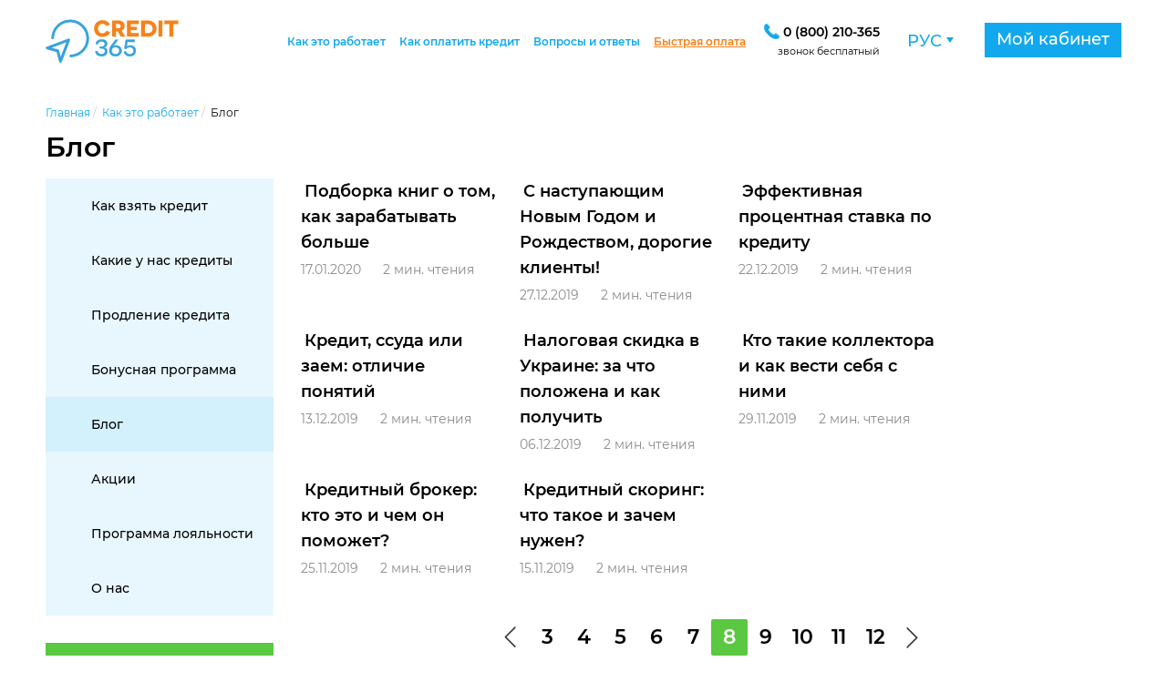

--- FILE ---
content_type: text/html; charset=UTF-8
request_url: https://credit365.ua/ru/about/news/8
body_size: 13617
content:
<!DOCTYPE html>
<html lang="ru">
	<head>
		<title>Новости компании – Credit365</title>
		<meta name="description" content="Последние новости компании Credit365. Займы за 15 минут без залога и справок. Онлайн кредит Украина – Credit365">
<link href="/ru/about/news/8" rel="self">
<link href="/ru/about/news/1" rel="first">
<link href="/ru/about/news/7" rel="prev">
<link href="/ru/about/news/9" rel="next">
<link href="/ru/about/news/15" rel="last">
<link href="/assets/css/all-f9768edb880405d83ee076817e6435fc.css" rel="stylesheet" onload="this.media=&quot;all&quot;">        <!-- Google Tag Manager -->
		<script>
			(function(w,d,s,l,i){w[l]=w[l]||[];w[l].push({'gtm.start':
				new Date().getTime(),event:'gtm.js'});var f=d.getElementsByTagName(s)[0],
				j=d.createElement(s),dl=l!='dataLayer'?'&l='+l:'';j.async=true;j.src=
				'https://www.googletagmanager.com/gtm.js?id='+i+dl;f.parentNode.insertBefore(j,f);
				})(window,document,'script','dataLayer','GTM-KX7L46');
		</script>
		<!-- End Google Tag Manager -->
		<!-- Use fonts from local storage -->
		<script>
			if (sessionStorage.fontsLoaded) {
				var html = document.documentElement;
				html.classList.add('fonts-loaded');
			}
		</script>
		<!-- END -->
		<meta charset="UTF-8">
		<meta name="viewport" content="width=device-width, initial-scale=1">
		<link rel="canonical" href="https://credit365.ua/ru/about/news" />
		<link rel="alternate" hreflang="uk" href="https://credit365.ua/uk/about/news/8" />
        		<meta name="csrf-param" content="_csrf">
    <meta name="csrf-token" content="OQEOQBXhCs0L8ge1gmo8Dc1inLXajsQtnnuVfH-WEs9TMksSVolGg0yZRPrwA1Q1hCzM-YvdtnfyJKEdD-J0hg==">
		
		<meta name="google-site-verification" content="MldcEESJDqNL4YiOFLyfFeDNMWqE5LSjFrHhYnBs_M0" />
		<meta name='yandex-verification' content='63eb49528a6a2f49' />
		<meta name="yandex-verification" content="3edeebed85f1ea1d" />

		<link rel="manifest" href="/manifest.json">

        <meta name="mobile-web-app-capable" content="yes">
        <meta name="apple-mobile-web-app-capable" content="yes">
        <meta name="application-name" content="Credit365">
        <!-- <meta name="apple-mobile-web-app-title" content="Credit365"> -->
        <meta name="theme-color" content="#0094d9">
        <meta name="msapplication-navbutton-color" content="#0094d9">
        <meta name="apple-mobile-web-app-status-bar-style" content="black-translucent">
        <meta name="msapplication-starturl" content="https://credit365.ua">
        <meta name="viewport" content="width=device-width, initial-scale=1, shrink-to-fit=no">

        <link rel="icon" type="image/png" sizes="144x144" href="/i/progapp/144x144.png">
        <link rel="apple-touch-icon" type="image/png" sizes="144x144" href="/i/progapp/144x144.png">
        <link rel="icon" type="image/png" sizes="128x128" href="/i/progapp/128x128.png">
        <link rel="apple-touch-icon" type="image/png" sizes="128x128" href="/i/progapp/128x128.png">
        <link rel="icon" type="image/png" sizes="64x64" href="/i/progapp/64x64.png">
        <link rel="apple-touch-icon" type="image/png" sizes="64x64" href="/i/progapp/64x64.png">

		<link rel="shortcut icon" type="image/png" href="/i/progapp/48x48.png"/>
		<link rel="image_src" href="/i/progapp/128x128.png">

		<link rel="preload" href="/f/icons/icons.ttf" as="font" type="font/ttf" crossorigin="anonymous">

		<meta property="og:title"           content="Credit365">
		<meta property="og:description"     content="Быстрые онлайн кредиты на карту.">
		<meta property="og:image"           content="https://credit365.ua/i/logo-square.svg">
		<meta property="og:site_name"       content="Credit365">
		
	</head>
	<body class="">
		<!-- Google Tag Manager (noscript) -->
		<noscript><iframe src="https://www.googletagmanager.com/ns.html?id=GTM-KX7L46" height="0" width="0" style="display:none;visibility:hidden"></iframe></noscript>
		<!-- End Google Tag Manager (noscript) -->
        <script>
            (function(i,s,o,g,r,a,m){i['GoogleAnalyticsObject']=r;i[r]=i[r]||function(){
                (i[r].q=i[r].q||[]).push(arguments)},i[r].l=1*new Date();a=s.createElement(o),
                m=s.getElementsByTagName(o)[0];a.async=1;a.src=g;m.parentNode.insertBefore(a,m)
            })(window,document,'script','https://www.google-analytics.com/analytics.js','ga');
            ga('create', 'UA-46451281-1', 'auto');
            ga('send', 'pageview');
        </script>

		<script>
			var systemLang = 'ru';
		</script>

				<main class=" l-page">
						<div class="l-content">
				<!-- Begin HEADER -->
				
<header class="c-page-content__header l-header l-header__full">
    <div class="content-header ">
        <a href="/" title="Кредит онлайн. Оформить кредит онлайн за 15 минут" class="content-header__logo">
            <img src="/i/svg/header-logo.svg" class="content-header__logo_image" alt="Credit365 Logo"/>
        </a>

            <div class="flex">
            <div class="content-header__items">
                                    <nav class="desctop-menu">
                        <ul class="desctop-menu__items-wrap">
                            <li class="desctop-menu__item">
                                <a href="/ru/how-to-get/info" title="Как это работает" class="desctop-menu__item-link">Как это работает</a>
                            </li>
                            <li class="desctop-menu__item">
                                <a href="/ru/how-to-return" title="Как оплатить кредит" class="desctop-menu__item-link">Как оплатить кредит</a>
                            </li>
                            <li class="desctop-menu__item">
                                <a href="/ru/faq" title="Вопросы и ответы" class="desctop-menu__item-link">Вопросы и ответы</a>
                            </li>
                            <li class="desctop-menu__item">
                                <a href="https://www.ipay.ua/ru/bills/oplata-uslug-credit-365-online" target="_blank" title="Быстрая оплата" class="desctop-menu__item-link fast-payment">Быстрая оплата</a>
                            </li>
                        </ul>
                    </nav>
                                                    <a href="https://www.ipay.ua/ru/bills/oplata-uslug-credit-365-online" target="_blank" class="item-card">
                        <svg width="34" height="22" fill="none" xmlns="http://www.w3.org/2000/svg">
                            <path d="M22.427 13.905l.037-.002v2.305H0V6.902c0-.368.298-.666.666-.666h15.547c-.09.425-.139.865-.139 1.316a6.36 6.36 0 006.353 6.353zM0 21.335c0 .367.298.665.666.665h21.132a.666.666 0 00.666-.666v-2.219H0v2.22z" fill="#FA9F37"/><path d="M23.301 2.082v-.918h.9a.587.587 0 00.582-.582.587.587 0 00-.582-.582h-2.964a.587.587 0 00-.582.582c0 .318.265.582.582.582h.9v.918a5.413 5.413 0 00-4.834 5.381 5.429 5.429 0 005.416 5.417 5.429 5.429 0 005.417-5.417c0-2.788-2.117-5.081-4.835-5.381zm3.635 4.817h-.706a.587.587 0 00-.582.582c0 .317.265.582.582.582h.706a4.327 4.327 0 01-.83 2.011l-.51-.511a.565.565 0 00-.813 0c-.211.229-.229.6 0 .811l.512.512a4.252 4.252 0 01-2.011.83v-.724a.587.587 0 00-.582-.583.587.587 0 00-.583.583v.705a4.213 4.213 0 01-1.993-.846l.494-.494c.229-.23.229-.6 0-.812a.565.565 0 00-.812 0l-.494.494a4.166 4.166 0 01-.811-1.994h.688a.587.587 0 00.582-.582.587.587 0 00-.582-.582h-.688a4.306 4.306 0 01.829-1.976l.494.494a.608.608 0 00.405.176c.142 0 .3-.053.406-.176.23-.23.23-.6 0-.812l-.476-.476a4.372 4.372 0 011.994-.83v.689c0 .317.264.582.582.582a.587.587 0 00.582-.582v-.688c1.87.229 3.352 1.729 3.617 3.617z" fill="#FA9F37"/><path d="M22.772 6.334a1.14 1.14 0 00-.882.335 1.16 1.16 0 000 1.623 1.16 1.16 0 001.623 0 1.14 1.14 0 00.335-.882l1.306-1.8c.265-.37-.194-.829-.565-.564l-1.817 1.288zM29.142 9.598h3.405c.318 0 .583.265.583.582a.587.587 0 01-.583.583H29.16a.587.587 0 01-.582-.583.561.561 0 01.564-.582zM29.195 7.481c0-.317.265-.582.582-.582h3.388c.317 0 .582.265.582.582a.572.572 0 01-.582.565h-3.388a.572.572 0 01-.582-.565zM29.142 4.2h3.405c.318 0 .583.264.583.581a.587.587 0 01-.583.583H29.16a.587.587 0 01-.582-.583c0-.317.247-.582.564-.582z" fill="#FA9F37"/>
                        </svg>
                    </a>
                    <a href="/login" class="item-login">
                        <svg xmlns="http://www.w3.org/2000/svg" width="21" height="25" fill="none" viewBox="0 0 21 25" class="item-alerts__icon">
                            <g>
                                <title>Вход в личный кабинет Credit365</title>
                                <path fill="#12A8EE" d="M14.7 12.748c-3.78 2.974-7.175 1.24-8.4 0-5.04 1.7-6.3 6.374-6.3 8.498 8.82 6.799 17.675 2.833 21 0-.42-5.949-4.375-8.144-6.3-8.498z"/>
                                <path fill="#12A8EE" d="M16.799 5.843c0 3.52-3.11 7.436-6.3 7.436s-6.3-3.916-6.3-7.436S7.31 0 10.5 0s6.3 2.322 6.3 5.843z"/>
                            </g>
                        </svg>
                    </a>
                                <div class="item-phone">
                    <div class="tl-call-catcher" onclick="return false">
                        <svg xmlns="http://www.w3.org/2000/svg" width="22" height="22" fill="none" viewBox="0 0 22 22" class="item-phone__icon">
                            <path fill="#12A8EE" stroke="#12A8EE" stroke-width=".5" d="M15.789 14.219l-1.712 1.715-.133.133-.165-.09a54.26 54.26 0 0 1-.339-.19c-1.084-.602-2.59-1.438-4.172-3.026-1.583-1.586-2.419-3.094-3.02-4.18l-.006-.009a76.637 76.637 0 0 1-.182-.328l-.095-.166.135-.135L7.25 6.794l.565-.567c.61-.611.617-1.576.045-2.15L4.462.67C3.89.098 2.928.106 2.318.718l-.781.787.006.007-.137.175c-.305.39-.561.842-.752 1.33A5.544 5.544 0 0 0 .318 4.37v.002c-.435 3.61 1.195 6.944 5.792 11.551 6.295 6.309 11.343 5.831 11.53 5.812.46-.056.902-.166 1.353-.341.483-.19.934-.446 1.323-.752l.165-.128.002.002.801-.787h.001c.608-.612.616-1.577.045-2.151l-5.541-3.359zm0 0c.608-.61 1.57-.619 2.143-.047l-2.143.047zm2.144-.047l3.396 3.405-3.396-3.405z"/>
                        </svg>
                    </div>
                    <a href="tel:0800210365" class="item-phone__number" itemprop="telephone" aria-label="Заказать звонок">
                        <span class="item-phone__number-phone">0 (800) 210-365</span>
                    </a>
                    <div class="tl-call-catcher item-phone__label item-phone__label-block" onclick="return false">
                        <span class="item-phone__label">звонок бесплатный</span>
                    </div>
                </div>
                <div class="item-localization">
                    <select class="select7 select7_dropdown select7_remove_current">
                        <option	data-href="#">Рус </option>
                        <option	data-href="/uk/about/news/8">Укр</option>
                        <option	data-href="/ru/about/news/8">Рус</option>
                    </select>
                </div>

                <div class="item-toggle">
                    <div class="header__toggle js-header-toggle">
                        <svg xmlns="http://www.w3.org/2000/svg" viewBox="265 200 300 300" width="30px" height="30px" class="header__toggle-icon">
                            <path id="pathTop" d="M300,220 C300,220 520,220 540,220 C740,220 640,540 520,420 C440,340 300,200 300,200"></path>
                            <path id="pathMiddle" d="M300,320 L540,320"></path>
                            <path id="pathBottom" d="M300,210 C300,210 520,210 540,210 C740,210 640,530 520,410 C440,330 300,190 300,190" transform="translate(480, 320) scale(1, -1) translate(-480, -318) "></path>
                        </svg>
                    </div>
                </div>
            </div>
            <!-- LOGGED USER MENU -->
                        <!-- UNLOGGED USER MENU -->
                <nav class="mobile-menu">
                    <div class="mobile-menu__localization">
                        <a href="/uk/about/news/8" title="UA" class="mobile-menu__localization-item">UA</a>
                        <a href="/ru/about/news/8" title="RU" class="mobile-menu__localization-item">RU</a>
                    </div>

                    <ul class="main-menu">
                        <li class="main-menu__item">
                            <a href="/ru/registration" title="Оформить кредит" class="main-menu__item-link">Оформить кредит</a>
                        </li>
                        <li class="main-menu__item main-menu__item-has_sub">
                            <a href="/ru/how-to-get/info" title="Как это работает" class="main-menu__item-link">Как это работает</a>
                            <ul class="main-sub-menu">
                                <li class="main-sub-menu__item">
                                    <a href="/ru/how-to-get/our-credits" title="Какие у нас кредиты" class="main-sub-menu__item-link">Какие у нас кредиты</a>
                                </li>
                                <li class="main-sub-menu__item">
                                    <a href="/ru/how-to-get/loan-extension" title="Что такое продление кредита?" class="main-sub-menu__item-link">Продление кредита</a>
                                </li>
                                <li class="main-sub-menu__item">
                                    <a href="/ru/how-to-get/info" title="Как взять кредит" class="main-sub-menu__item-link">Как взять кредит</a>
                                </li>
                                <li class="main-sub-menu__item">
                                    <a href="/ru/how-to-get/bonus-tap" title="Бонусная программа" class="main-sub-menu__item-link">Бонусная программа</a>
                                </li>
                                <li class="main-sub-menu__item">
                                    <a href="/ru/about/news" title="Блог" class="main-sub-menu__item-link">Блог</a>
                                </li>
                                <li class="main-sub-menu__item">
                                    <a href="/ru/about/promotions" title="Акции" class="main-sub-menu__item-link">Акции</a>
                                </li>
                                <li class="main-sub-menu__item">
                                    <a href="/ru/how-to-get/loyalty" title="Программа лояльности" class="main-sub-menu__item-link">Программа лояльности</a>
                                </li>
                            </ul>
                        </li>
                        <li class="main-menu__item main-menu__item-has_sub">
                            <a href="/ru/how-to-return" title="Как оплатить кредит" class="main-menu__item-link">Как оплатить кредит</a>
                            <ul class="main-sub-menu">
                                <li class="main-sub-menu__item">
                                    <a href="/ru/how-to-return/how-platon" title="В онлайне" class="main-sub-menu__item-link">В онлайне</a>
                                </li>
                                <li class="main-sub-menu__item">
                                    <a href="/ru/how-to-return/how-platon" title="В терминале" class="main-sub-menu__item-link">В терминале</a>
                                </li>
                                <li class="main-sub-menu__item">
                                    <a href="/ru/how-to-return/how-cash" title="В кассе банка" class="main-sub-menu__item-link">В кассе банка</a>
                                </li>
                            </ul>
                        </li>

                        <li class="main-menu__item">
                            <a href="/ru/faq" title="Вопросы и ответы" class="main-menu__item-link">Вопросы и ответы</a>
                        </li>

                        <li class="main-menu__item main-menu__item-has_sub">
                            <a href="/ru/about/info" title="О нас" class="main-menu__item-link">О нас</a>
                            <ul class="main-sub-menu">
                                <li class="main-sub-menu__item">
                                    <a href="/ru/about/info" title="О сервисе Credit365" class="main-sub-menu__item-link">О сервисе Credit365</a>
                                </li>
                                <li class="main-sub-menu__item">
                                    <a href="/ru/about/about-us-contact" title="Контакты и реквизиты" class="main-sub-menu__item-link">Контакты и реквизиты</a>
                                </li>
                                <li class="main-sub-menu__item">
                                    <a href="/ru/about/docs" title="Документы" class="main-sub-menu__item-link">Документы</a>
                                </li>
                            </ul>
                        </li>
                    </ul>
                </nav>
                <div class="header__user">
                    <div class="user-menu">
                        <a href="/login" data-toggle="modal" title="Войти" class="user-menu__link">
                            <button class="button animate-button user-menu__login">Мой кабинет</button>
                        </a>
                    </div>
                </div>
                    
        </div>
        </div>
</header>				<!-- End HEADER -->
				<div class="l-content__wrapper">
										<!-- Begin CONTENT -->
					
<div class="breadcrumbs">
	<ol class="breadcrumb" itemscope itemtype="https://schema.org/BreadcrumbList">
					<li itemprop="itemListElement" itemscope itemtype="https://schema.org/ListItem">
				<a itemtype="https://schema.org/Thing" itemprop="item" href="https://credit365.ua/"> <span itemprop="name">Главная</span></a>
				<meta itemprop="position" content="1">
			</li>
				<li itemprop="itemListElement" itemscope itemtype="https://schema.org/ListItem">
			<a itemtype="https://schema.org/Thing" itemprop="item" href="https://credit365.ua/ru/how-to-get/info"> <span itemprop="name">Как это работает</span></a>
			<meta itemprop="position" content="2">
		</li>
					<li itemprop="itemListElement" itemscope itemtype="https://schema.org/ListItem">
				<span itemprop="name">Блог</span>
				<meta itemprop="position" content="3">
			</li>
			</ol>
</div>

	<h1>Блог</h1>

<div class="content-container">
	<!----------------------------  
	***** SIDEBAR PAGE MENU *****
	----------------------------->
	<aside class="l-menu-side">
		<div class="nav-menu">
	<ul class="nav-menu__list">
		<li class="nav-menu__item ">
			<a href="/ru/how-to-get/info" title="Как взять кредит" class="nav-menu__item-link">Как взять кредит</a>
		</li>
		<li class="nav-menu__item ">
			<a href="/ru/how-to-get/our-credits" title="Какие у нас кредиты" class="nav-menu__item-link">Какие у нас кредиты</a>
		</li>
		<li class="nav-menu__item ">
			<a href="/ru/how-to-get/loan-extension" title="Что такое продление кредита?" class="nav-menu__item-link">Продление кредита</a>
		</li>
		<li class="nav-menu__item ">
			<a href="/ru/how-to-get/bonus-tap" title="Бонусная программа" class="nav-menu__item-link">Бонусная программа</a>
		</li>
		<li class="nav-menu__item active">
			<a href="/ru/about/news" title="Блог" class="nav-menu__item-link">Блог</a>
		</li>
		<li class="nav-menu__item ">
			<a href="/ru/about/promotions" title="Акции" class="nav-menu__item-link">Акции</a>
		</li>
		<li class="nav-menu__item ">
			<a href="/ru/how-to-get/loyalty" title="Программа лояльности" class="nav-menu__item-link">Программа лояльности</a>
		</li>
		<li class="nav-menu__item">
			<a href="/ru/about/info" title="О нас" class="nav-menu__item-link">О нас</a>
		</li>
	</ul>
</div>
<a href="/" class="button animate-button button__succes button-getcredit">Взять кредит</a>
			</aside>
	<!------------------  
	***** CONTENT *****
	------------------->
	<div class="bonus-program news-list">
					<!-- RENDER NEWS LIST -->
			<div class="page__news">
            <div class="news-prev">
            <a href="/ru/news/podborka-knig-kak-zarabativat-bolshe-deneg" >
                <img src="https://i.ibb.co/J5PqQZD/booklist-small.png" alt="" class="news-prev__image" />
            </a>
            <a href="/ru/news/podborka-knig-kak-zarabativat-bolshe-deneg">
                <span class="news-prev__title">Подборка книг о том, как зарабатывать больше</span>
            </a>
            <div class="news-prev__info">
                <span>17.01.2020</span>
                <span>2 мин. чтения</span>
            </div>
        </div>
            <div class="news-prev">
            <a href="/ru/news/happy-new-year-2020" >
                <img src="https://i.ibb.co/vV9FDDn/new-2020-min.png" alt="" class="news-prev__image" />
            </a>
            <a href="/ru/news/happy-new-year-2020">
                <span class="news-prev__title">С наступающим Новым Годом и Рождеством, дорогие клиенты!</span>
            </a>
            <div class="news-prev__info">
                <span>27.12.2019</span>
                <span>2 мин. чтения</span>
            </div>
        </div>
            <div class="news-prev">
            <a href="/ru/news/effektivnaya-protsentnaya-stavka-kreditu" >
                <img src="https://i.ibb.co/LpzFv7G/percents-hands-min.jpg" alt="" class="news-prev__image" />
            </a>
            <a href="/ru/news/effektivnaya-protsentnaya-stavka-kreditu">
                <span class="news-prev__title">Эффективная процентная ставка по кредиту</span>
            </a>
            <div class="news-prev__info">
                <span>22.12.2019</span>
                <span>2 мин. чтения</span>
            </div>
        </div>
            <div class="news-prev">
            <a href="/ru/news/kredit-ssuda-zaem-otlichiya" >
                <img src="https://i.ibb.co/zPRSZFQ/house-small.jpg" alt="" class="news-prev__image" />
            </a>
            <a href="/ru/news/kredit-ssuda-zaem-otlichiya">
                <span class="news-prev__title">Кредит, ссуда или заем: отличие понятий</span>
            </a>
            <div class="news-prev__info">
                <span>13.12.2019</span>
                <span>2 мин. чтения</span>
            </div>
        </div>
            <div class="news-prev">
            <a href="/ru/news/nalogovaya-skidka-ukraine-kak-poluchit" >
                <img src="https://i.ibb.co/rdJ7dq4/tax-discount-min.jpg" alt="" class="news-prev__image" />
            </a>
            <a href="/ru/news/nalogovaya-skidka-ukraine-kak-poluchit">
                <span class="news-prev__title">Налоговая скидка в Украине: за что положена и как получить</span>
            </a>
            <div class="news-prev__info">
                <span>06.12.2019</span>
                <span>2 мин. чтения</span>
            </div>
        </div>
            <div class="news-prev">
            <a href="/ru/news/kto-takie-kollektora-kak-vesti-sebya" >
                <img src="https://i.ibb.co/Ybr8X3S/collector-small.png" alt="" class="news-prev__image" />
            </a>
            <a href="/ru/news/kto-takie-kollektora-kak-vesti-sebya">
                <span class="news-prev__title">Кто такие коллектора и как вести себя с ними</span>
            </a>
            <div class="news-prev__info">
                <span>29.11.2019</span>
                <span>2 мин. чтения</span>
            </div>
        </div>
            <div class="news-prev">
            <a href="/ru/news/kreditniy-broker-kto-chem-mojet-pomoch" >
                <img src="https://i.ibb.co/qxqPz0v/credit-broker.png" alt="" class="news-prev__image" />
            </a>
            <a href="/ru/news/kreditniy-broker-kto-chem-mojet-pomoch">
                <span class="news-prev__title">Кредитный брокер: кто это и чем он поможет?</span>
            </a>
            <div class="news-prev__info">
                <span>25.11.2019</span>
                <span>2 мин. чтения</span>
            </div>
        </div>
            <div class="news-prev">
            <a href="/ru/news/kreditniy-skoring-chto-eto-zachem-nuzhen" >
                <img src="https://i.ibb.co/Rjbgwgs/credit-score.png" alt="" class="news-prev__image" />
            </a>
            <a href="/ru/news/kreditniy-skoring-chto-eto-zachem-nuzhen">
                <span class="news-prev__title">Кредитный скоринг: что такое и зачем нужен?</span>
            </a>
            <div class="news-prev__info">
                <span>15.11.2019</span>
                <span>2 мин. чтения</span>
            </div>
        </div>
        <!-- <a href="#" class="button animate-button button__succes news-loader">Загрузить еще 8</a> -->
    <div class="news-pager">
        <ul class="pagination"><li class="prev"><a href="/ru/about/news/7" data-page="6"><svg width="26" height="26" viewBox="0 0 32 32" fill="none" xmlns="http://www.w3.org/2000/svg">
			<path d="M21.2912 1.8508C21.4834 1.65856 21.7237 1.56243 21.9881 1.56243C22.2524 1.56243 22.4927 1.65856 22.685 1.8508C23.0695 2.2353 23.0695 2.86011 22.685 3.2446L10.4292 15.5004L22.685 27.7562C23.0695 28.1407 23.0695 28.7655 22.685 29.15C22.3005 29.5345 21.6757 29.5345 21.2912 29.15L8.33847 16.1973C7.95398 15.8128 7.95398 15.188 8.33847 14.8035L21.2912 1.8508Z" fill="#333"></path>
            </svg></a></li>
<li><a href="/ru/about/news/3" data-page="2">3</a></li>
<li><a href="/ru/about/news/4" data-page="3">4</a></li>
<li><a href="/ru/about/news/5" data-page="4">5</a></li>
<li><a href="/ru/about/news/6" data-page="5">6</a></li>
<li><a href="/ru/about/news/7" data-page="6">7</a></li>
<li class="active"><a href="/ru/about/news/8" data-page="7">8</a></li>
<li><a href="/ru/about/news/9" data-page="8">9</a></li>
<li><a href="/ru/about/news/10" data-page="9">10</a></li>
<li><a href="/ru/about/news/11" data-page="10">11</a></li>
<li><a href="/ru/about/news/12" data-page="11">12</a></li>
<li class="next"><a href="/ru/about/news/9" data-page="8"><svg width="26" height="26" style="transform: rotate(180deg);" viewBox="0 0 32 32" fill="none" xmlns="http://www.w3.org/2000/svg">
			<path d="M21.2912 1.8508C21.4834 1.65856 21.7237 1.56243 21.9881 1.56243C22.2524 1.56243 22.4927 1.65856 22.685 1.8508C23.0695 2.2353 23.0695 2.86011 22.685 3.2446L10.4292 15.5004L22.685 27.7562C23.0695 28.1407 23.0695 28.7655 22.685 29.15C22.3005 29.5345 21.6757 29.5345 21.2912 29.15L8.33847 16.1973C7.95398 15.8128 7.95398 15.188 8.33847 14.8035L21.2912 1.8508Z" fill="#333"></path>
            </svg></a></li></ul>    </div>
    
</div>
			<!-- END RENDER NEWS LIST -->
			</div>
</div>

<!-- NEWS MICRODATA -->
<script type="application/ld+json">
	{
		"@context": "https://schema.org",
		"@type": "NewsArticle",
		"mainEntityOfPage": {
			"@type": "WebPage",
			"@id": "https://credit365.ua/ru/about/news/8"
		},
		"headline": "",
		"description": "",
		"image": "",  
		"author": {
			"@type": "Organization",
			"name": "Credit 365"
		},  
		"publisher": {
			"@type": "Organization",
			"name": "Credit 365",
			"logo": {
			"@type": "ImageObject",
			"url": "https://credit365.ua/i/logo-news-article.png"
			}
		},
		"datePublished": ""
	}
</script>					<!-- End CONTENT -->
				</div>
				<!-- Begin FOOTER -->
									
<!---- PAGE FOOTER  ---->
<footer class="landing-footer c-page-content__footer">
    <div class="content-footer-menu">
        <div class="flex-row content-footer-menu__row">
            <div class="flex-col content-footer-menu__link-items">
                <a href="/ru/how-to-get/info" class="content-footer-menu__link-items--title">Как это работает</a>
                <a href="/ru/how-to-get/our-credits" class="content-footer-menu__link-items--link">Какие у нас кредиты</a>	
                <a href="/ru/how-to-get/info" class="content-footer-menu__link-items--link">Как взять кредит</a>
                <a href="/ru/how-to-get/loan-extension" class="content-footer-menu__link-items--link">Продление кредита</a>
                <a href="/ru/how-to-get/bonus-tap" class="content-footer-menu__link-items--link">Бонусная программа</a>
                <a href="/ru/about/news" class="content-footer-menu__link-items--link">Блог</a>
                <a href="/ru/about/promotions" class="content-footer-menu__link-items--link">Акции</a>
                <a href="/ru/how-to-get/loyalty" class="content-footer-menu__link-items--link">Программа лояльности</a>
                <a href="/ru/about/info" class="content-footer-menu__link-items--link">О нас</a>
            </div>
            <div class="flex-col content-footer-menu__link-items">
                <a href="/ru/how-to-return" class="content-footer-menu__link-items--title">Как оплатить кредит</a>
                <a href="/ru/how-to-return/how-platon" class="content-footer-menu__link-items--link">В онлайне</a>
                <a href="/ru/how-to-return/how-private-terminal" class="content-footer-menu__link-items--link">В терминале</a>
                <a href="/ru/how-to-return/how-cash" class="content-footer-menu__link-items--link">В кассе банка</a>
                <a href="/ru/how-to-return/how-mobile" class="content-footer-menu__link-items--link">С мобильного счета</a>
            </div>
            <div class="flex-col content-footer-menu__link-items">
                <a href="/ru/about/info" class="content-footer-menu__link-items--title">О нас</a>
                <a href="/ru/about/info" class="content-footer-menu__link-items--link">О сервисе Credit365</a>
                <a href="/ru/about/about-us-contact" class="content-footer-menu__link-items--link">Контакты и реквизиты</a>
                <a href="/ru/about/docs" class="content-footer-menu__link-items--link">Документы</a>
                <a href="/ru/sitemap" class="content-footer-menu__link-items--link">Карта сайта</a>
            </div>
            <div class="flex-col content-footer-menu__link-items">
                <a href="/ru/faq" class="content-footer-menu__link-items--title">Вопросы и ответы</a>
                <a href="/ru/faq" class="content-footer-menu__link-items--link">Часто задаваемые вопросы</a>
                <a href="/ru/faq#how_to_get" class="content-footer-menu__link-items--link">Как получить кредит?</a>
                <a href="/ru/faq#how_to_return" class="content-footer-menu__link-items--link">Как погасить кредит?</a>
                <a href="/ru/faq#how_to_extend" class="content-footer-menu__link-items--link">Как продлить кредит?</a>
                <a href="/ru/faq#cancel" class="content-footer-menu__link-items--link">Почему мне отказали в выдаче кредита?</a>
            </div>
        </div>

                    <div class="flex-row content-footer-menu__row">
                <div class="flex-col content-footer-menu__link-items">
                    <a href="/ru/bystryj-credit" class="content-footer-menu__link-items--link">Быстрый кредит на карту</a>
                    <a href="/ru/to-wage" class="content-footer-menu__link-items--link">Кредит до зарплаты</a>
                </div>
                <div class="flex-col content-footer-menu__link-items">
                    <a href="/ru/micro-credit" class="content-footer-menu__link-items--link">Микрокредит</a>
                    <a href="/ru/for-pensioners" class="content-footer-menu__link-items--link">Кредит для пенсионеров</a>
                </div>
                <div class="flex-col content-footer-menu__link-items">
                    <a href="/ru/for-students" class="content-footer-menu__link-items--link">Кредит для студентов</a>
                    <a href="/ru/from-18" class="content-footer-menu__link-items--link">Кредит с 18 лет</a>
                </div>
                <div class="flex-col content-footer-menu__link-items">
                    <a href="/ru/without-reference" class="content-footer-menu__link-items--link">Кредит без справки о доходах</a>
                    <a href="/ru" class="content-footer-menu__link-items--link">Кредит онлайн</a>
                </div>
            </div>
            <div class="flex-row content-footer-menu__row">
                <div class="flex-col content-footer-menu__link-items">
                    <a href="/ru/credit-online/kiev" class="content-footer-menu__link-items--link">Киев</a>
                    <a href="/ru/credit-online/kharkov" class="content-footer-menu__link-items--link">Харьков</a>
                    <a href="/ru/credit-online/poltava" class="content-footer-menu__link-items--link">Полтава</a>
                </div>
                <div class="flex-col content-footer-menu__link-items">
                    <a href="/ru/credit-online/dnepr" class="content-footer-menu__link-items--link">Днепр</a>
                    <a href="/ru/credit-online/zaporozhye" class="content-footer-menu__link-items--link">Запорожье</a>
                    <a href="/ru/credit-online/krivoyrog" class="content-footer-menu__link-items--link">Кривой Рог</a>
                </div>
                <div class="flex-col content-footer-menu__link-items">
                    <a href="/ru/credit-online/odessa" class="content-footer-menu__link-items--link">Одесса</a>
                    <a href="/ru/credit-online/nikolaev" class="content-footer-menu__link-items--link">Николаев</a>
                    <a href="/ru/credit-online/chernigov" class="content-footer-menu__link-items--link">Чернигов</a>
                </div>
                <div class="flex-col content-footer-menu__link-items">
                    <a href="/ru/credit-online/kherson" class="content-footer-menu__link-items--link">Херсон</a>
                    <a href="/ru/credit-online/zhytomyr" class="content-footer-menu__link-items--link">Житомир</a>
                    <a href="/ru/credit-online/sumy" class="content-footer-menu__link-items--link">Сумы</a>
                </div>
            </div>
            </div>
    
    <div class="content-footer-sublinks">
        <div class="content-footer-sublinks__images">
            <img data-src="/i/svg/footer-logo.svg" class="content-footer-sublinks__logo lozad" alt="" />
            <div class="content-footer-sublinks__partners">
                <img data-src="/i/svg/visa.svg" class="content-footer-sublinks__partners-logo lozad" alt="" />
                <img data-src="/i/svg/mastercard.svg" class="content-footer-sublinks__partners-logo lozad" alt="" />
                <img data-src="/i/svg/ssl-secure.svg" class="content-footer-sublinks__partners-logo lozad" alt="" />
            </div>
        </div>
        <div class="content-footer-sublinks__social">
            <a href="https://www.youtube.com/channel/UC8X3lUBQ-D-nCXO6l6fN4_Q" target="_blank" rel="noopener" title="Credit365 в Facebook" alt="Credit365 в Facebook" class="social-button youtube"><img src="/i/icons/youtube-btn.svg" class="social-icon" alt="Youtube">Youtube</a>
            <a href="https://www.facebook.com/Credit365.ua" target="_blank" rel="noopener" title="Credit365 в Facebook" alt="Credit365 в Facebook" class="social-button facebook"><img src="/i/icons/facebook-btn.svg" class="social-icon" alt="Facebook" >Facebook</a>
        </div>
    </div>
            <div class="content-footer-copyright">
                            © 2013 - 2026 Все права защищены. Торговая марка Credit365. Финансовый оператор ООО "АИА ФИНАНС ГРУП". Лицензия выдана Национальной комиссией осуществляющей государственное регулирование в сфере рынков финансовых услуг 18.05.2017 (бессрочная).
                <p><a href="/ru/about/docs">Лицензии</a></p>
                    </div>
        
</footer>

<div class="go-top js-go-top">
    <svg xmlns="http://www.w3.org/2000/svg" width="70" height="70" fill="none" viewBox="0 0 58 58">
        <g filter="url(#a)">
            <circle cx="29" cy="26" r="25" fill="#EFFAEC" transform="rotate(-90 29 26)"/>
            <path fill="#5AC840" d="M43.03 30.665c.205.204.307.46.307.742a1.05 1.05 0 0 1-1.79.742L28.5 19.102 15.453 32.15a1.05 1.05 0 0 1-1.483-1.484l13.788-13.788a1.05 1.05 0 0 1 1.484 0L43.03 30.665z"/>
        </g>
        <defs>
            <filter id="a" width="58" height="58" x="0" y="0" color-interpolation-filters="sRGB" filterUnits="userSpaceOnUse">
                <feFlood flood-opacity="0" result="BackgroundImageFix"/>
                <feColorMatrix in="SourceAlpha" values="0 0 0 0 0 0 0 0 0 0 0 0 0 0 0 0 0 0 127 0"/>
                <feOffset dy="3"/>
                <feGaussianBlur stdDeviation="2"/>
                <feColorMatrix values="0 0 0 0 0 0 0 0 0 0 0 0 0 0 0 0 0 0 0.15 0"/>
                <feBlend in2="BackgroundImageFix" result="effect1_dropShadow"/>
                <feBlend in="SourceGraphic" in2="effect1_dropShadow" result="shape"/>
            </filter>
        </defs>
    </svg>
</div>								<!-- End FOOTER -->

				<div id="sms" class="fade modal in">
					<div class="modal-dialog">
	<div class="modal-content">
		<div data-dismiss="modal" class="icon-close modal__close"></div>
		<div class="modal-body">
			<div class="modal__content">
				<div class="modal__text">На Ваш номер телефона, указанный в заявке, отправлено смс-сообщение с кодом безопасности. </div>
				<div class="modal__form">
					<div class="row">
						<div class="col-sm-12">
							<form id="codephone-activate-form" class="modal__form" action="active-phone" method="POST">
<input type="hidden" name="_csrf" value="OQEOQBXhCs0L8ge1gmo8Dc1inLXajsQtnnuVfH-WEs9TMksSVolGg0yZRPrwA1Q1hCzM-YvdtnfyJKEdD-J0hg==">							<div class="form-group field-clientregform-email-send">

<input type="hidden" id="clientregform-email-send" class="form-control" name="ClientRegForm[email]">

<p class="text-danger"></p>
</div>								<fieldset>
									<div class="row">
										<div class="col-sm-11">
											<div class="form-group">
												<label for="confirmnumber" class="col-sm-4 control-label">Введите код сюда</label>
												<div class="col-sm-7">
													<div class="form-group field-clientregform-phone_verify_code">

<input type="tel" id="clientregform-phone_verify_code" class="form-control" name="ClientRegForm[phone_verify_code]">

<p class="text-danger"></p>
</div>												</div>
											</div>
											<div class="form-group">
												<div class="col-sm-7 col-sm-offset-3"><input type='button' value="Войти" class="btn btn-block btn-yellow modal__btn submit_code_active"></div>
											</div>
										</div>
										
									</div>
								</fieldset>
							</form>						</div>
					</div>
				</div>
			</div>
		</div>
	</div>
</div>				</div>
				<div id="firstenter" class="fade modal">
					<div class="modal-dialog">
	<div class="modal-content">
		<div data-dismiss="modal" class="icon-close modal__close"></div>
		<div class="modal-body">
                    <p class="big-font-desc">Подтвердить изменение данных</p>
			<div class="modal__content">
				<div class="modal__text">На указанный номер телефона, отправлено смс-сообщение с кодом подтверждения. </div>
				<div class="modal__form">
					<div class="row">
						<div class="col-sm-12">
							<form id="firstenter-form" class="modal__form" action="active-client-phone" method="POST">
<input type="hidden" name="_csrf" value="OQEOQBXhCs0L8ge1gmo8Dc1inLXajsQtnnuVfH-WEs9TMksSVolGg0yZRPrwA1Q1hCzM-YvdtnfyJKEdD-J0hg==">							<div class="form-group field-clientform-email-first">

<input type="hidden" id="clientform-email-first" class="form-control" name="ClientForm[email]">

<p class="text-danger"></p>
</div>								<fieldset>
									<div class="row">
										<div class="col-sm-11">
											<div class="form-group">
												<label for="confirmnumber" class="col-sm-4 control-label">Введите код</label>
												<div class="col-sm-7">
													<div class="form-group field-clientform-phone_verify_code">

<input type="text" id="clientform-phone_verify_code" class="form-control" name="ClientForm[phone_verify_code]">

<p class="text-danger"></p>
</div>												</div>
											</div>
											<div class="form-group">
												<div class="col-sm-7 col-sm-offset-3"><input type='button' value="Отправить" class="btn btn-block btn-yellow modal__btn submit_code_active"></div>
											</div>
										</div>
									</div>
								</fieldset>
							</form>						</div>
					</div>
				</div>
			</div>
		</div>
	</div>
</div>				</div>
				<div id="modal-promo-code" class="fade modal">
					<div class="modal-dialog modal-sm modal-window promo-modal">
	<div class="modal-content">
		<div data-dismiss="modal" class="icon-close modal__close"></div>
		<div class="modal-body">
			<div class="modal__title">Ваш промо-код</div>
			<div class="modal__content">
				<div class="modal__text">Введите свой промо-код в поле ниже</div>
				<form id="promo" class="modal__form" action="/ru/about/news/8" method="post">
<input type="hidden" name="_csrf" value="OQEOQBXhCs0L8ge1gmo8Dc1inLXajsQtnnuVfH-WEs9TMksSVolGg0yZRPrwA1Q1hCzM-YvdtnfyJKEdD-J0hg==">				<div class="form-group field-promoform-name required">

<input type="text" id="promoform-name" class="form-control modal-window__input" name="PromoForm[name]" aria-required="true">

<p class="text-danger"></p>
</div>				<div class="modal-window__buttons">
					<a href="" class="button button__succes modal__btn js-send-promo">Отправить</a>
				</div>
				</form>			</div>
		</div>
	</div>
</div>
				</div>
				<div id="modal-recovery-access" class="fade modal">
					<div class="modal-dialog modal-window login-recovery-modal">
    <div class="modal-content">
        <div data-dismiss="modal" class="icon-close modal__close"></div>
        <div class="modal-body">
            <div class="modal__content">
				<form id="recovery-form" class="modal__form" method="POST">
<input type="hidden" name="_csrf" value="OQEOQBXhCs0L8ge1gmo8Dc1inLXajsQtnnuVfH-WEs9TMksSVolGg0yZRPrwA1Q1hCzM-YvdtnfyJKEdD-J0hg==">
                    <div id="recovery-step-1" class="login-recovery-modal__step-one modal__content-container">
                        <div class="modal__text modal__header-text">Введите свой ИНН или номер телефона в международном формате: +380971234567</div>
                        <div class=" field-clientregform-recovery required">

<input type="text" id="clientregform-recovery" class="form-control modal-window__input" name="ClientRegForm[recovery]" placeholder="Введите ИНН" aria-required="true">

<p class="text-danger"></p>
</div>                        <div class="modal-window__buttons-column">
                            <a href="#" id="recovery-find" class="button button__succes modal__btn">Продолжить</a>
                        </div>
                        <div class="modal__text">Если Вам не удалось восстановить доступ в кабинет, обратитесь пожалуйста, в службу поддержки в онлайн-чат или по <br>тел.: <a href="tel: 0800210365"> 0 800 210 365</a> (бесплатная горячая линия)</div>
                    </div>

                    <div id="recovery-step-2" class="login-recovery-modal__step-two" style="display:none">
                        <div class="modal__content-container">
                            <div class="modal__text">Выберите способ получения нового пароля:</div>
                            <span class="login-recovery-modal__contacts recovery_phone_text"></span>
                            <a href="#" id="recovery-sms" class="login-recovery-modal__sendby-phone button button__succes modal__btn">пароль по смс</a>
                            <span class="login-recovery-modal__contacts recovery_email_text"></span>
                            <a href="#" id="recovery-email" class="login-recovery-modal__sendby-email button button__info modal__btn">пароль по e-mail</a>
                        </div>
                    </div>

				</form>            </div>
        </div>
    </div>
</div>
				</div>
                <div id="modal-recovery-success" class="fade modal">
					<div class="modal-dialog modal-sm modal-window">
    <div class="modal-content">
        <div data-dismiss="modal" class="icon-close modal__close"></div>
        <div class="modal-body">
            <div class="modal__title">Спасибо!</div>
            <div class="modal__content">
                <div id="recovery-success-text" class="modal__text"></div>
            </div>
        </div>
    </div>
</div>                </div>
				<div id="resend-sms-success" class="fade modal">
					<div class="modal-dialog modal-sm modal-window">
    <div class="modal-content">
        <div data-dismiss="modal" class="icon-close modal__close"></div>
        <div class="modal-body">
            <div class="modal__title">Спасибо!</div>
            <div class="modal__content">
                <div class="modal__text">На Ваш номер телефона было отправлено повторное смс-сообщение.</div>
            </div>
        </div>
    </div>
</div>				</div>
				<div id="reg-email-success" class="fade modal">
					<div class="modal-dialog modal-window modal-sm">
    <div class="modal-content">
        <div data-dismiss="modal" class="icon-close modal__close"></div>
        <div class="modal-body">
            <div class="modal__title">Спасибо!</div>
            <div class="modal__content">
                <div class="modal__text">Письмо для подтверждения регистрации отправлено. Проверьте пожалуйста свою электронную почту.</div>
            </div>
        </div>
    </div>
</div>T				</div>
				<div id="no_max_summ_calc" class="fade modal">
					<div class="modal-dialog modal-window modal-sm unacceptableamount-modal">
	<div class="modal-content">
		<div data-dismiss="modal" class="icon-close modal__close"></div>
		<div class="modal-body">
			<div class="modal__content">
				<div class="modal__text">
					<p>Данная сумма вам не доступна.</p>
				</div>
				<a class="button button__succes modal__btn" data-dismiss="modal" >ОК</a>
			</div>
		</div>
	</div>
</div>				</div>
				<div id="no_creditcard_calc" class="fade modal">
					<div class="modal-dialog modal-window modal-sm unacceptableamount-modal">
	<div class="modal-content">
		<div data-dismiss="modal" class="icon-close modal__close"></div>
		<div class="modal-body">
			<div class="modal__title">Ошибка.</div>
			<div class="modal__content">
				<div class="modal__text">
					<p>Выберите пожалуйста, карту</p>
				</div>
				<div class="center-block"><a class="button button__succes modal__btn" data-dismiss="modal" >ОК</a></div>
			</div>
		</div>
	</div>
</div>				</div>
				<div id="no_purpose_calc" class="fade modal">
					<div class="modal-dialog modal-window modal-sm unacceptableamount-modal">
	<div class="modal-content">
		<div data-dismiss="modal" class="icon-close modal__close"></div>
		<div class="modal-body">
			<div class="modal__title">Ошибка.</div>
			<div class="modal__content">
				<div class="modal__text">
					<p>Выберите цель кредита</p>
				</div>
				<div class="center-block"><a class="button button__succes modal__btn" data-dismiss="modal" >ОК</a></div>
			</div>
		</div>
	</div>
</div>				</div>
				<div id="recsend" class=" fade modal">
					<div class="modal-dialog modal-sm">
    <div class="modal-content">
        <div data-dismiss="modal" class="icon-close modal__close"></div>
        <div class="modal-body">
            <div class="modal__title">Спасибо!</div>
            <div class="modal__content">
                <div class="modal__text">Ваша рекомендация отправлена.<br> После того, как приглашенный Вами клиент получит свой первый кредит, на Ваш бонусный счёт будут начислены <b>2000 бонусов</b>.<br><br> Благодарим за сотрудничество!</div>
            </div>
        </div>
    </div>
</div>				</div>
				<!--<div id="index-modal" class=" fade modal">
									</div>-->
				<div id="payment-details" class="fade modal">
					<div class="modal-dialog modal-window card-congrats copy-requisites modal-sm">
	<div class="modal-content">
		<div class="modal-body">
			<div class="modal__content">
				<div class="modal__text" id="requisites-text">
					
        ООО «АИА ФИНАНС ГРУПП»<br>
        ЕГРПОУ: 41184403<br>
        Р/с UA083395002600000067418000001<br> в АТ «ТАСКОМБАНК»<br>
        МФО 339500
    				</div>
				<div class="modal-window__buttons">
					<button class="button animate-button button__succes js-copy-requisites">Скопировать реквизиты</button>
				</div>
			</div>
		</div>
	</div>
</div>
				</div>
				<div id="payment-details-success" class="fade modal">
					<div class="modal-dialog modal-window modal-sm">
	<div class="modal-content">
		<div class="modal-body">
			<div class="modal__title">Поздравляем!</div> 
			<div class="modal__content">
				<div class="modal__text">
					Реквизиты успешно скопированны в буфер обмена				</div>
			</div>
		</div>
	</div>
</div>
				</div>
				<!-- <div class="promo-popup popup">
									</div> -->
				<div id="addCardCongrats" class="fade modal">
					<div class="modal-dialog modal-window card-congrats modal-sm">
	<div class="modal-content">
		<div class="modal-body">
			<img src="/i/icons/checked-big.svg" class="modal-window__icon" alt="check" >
			<div class="modal__title">Поздравляем!</div>
			<div class="modal__content">
				<div class="modal__text">
					Вы успешно добавили банковскую карту. От денег Вас отделяет только подписание заявки на кредит				</div>
				<div class="modal-window__buttons">
					<a href="/contract" class="button animate-button button__succes" >Перейти</a>
				</div>
			</div>
		</div>
	</div>
</div>
				</div>
				<!--
					<div id="techWork" class="fade modal">
										</div>
				-->                					<div id="index-modal" class=" fade modal">
					<div class="modal-dialog modal-md modal-window modal-info">
	<div class="modal-content">
		<div data-dismiss="modal" class="icon-close modal__close"></div>
		<div class="modal-body">
							<div class="modal__title">
					Уважаемый клиент!
				</div>
				<div class="modal__content">
					<div class="modal__text">
                        В связи с полномасштабным военным вторжением российской федерации на территорию Украины ОБЩЕСТВОМ С ОГРАНИЧЕННОЙ ОТВЕТСТВЕННОСТЬЮ "АИА ФИНАНС ГРУПП" принято решение временно прекратить выдачу новых финансовых кредитов.
					</div>
                    <div class="modal__text">
                        При этом Общество обслуживает действующие кредиты и предоставляет информацию для потребителей в полном объеме согласно требованиям действующего законодательства.
                    </div>
                    <div class="modal__text">
                        Общество готово принимать предложения по реструктуризации существующей денежной задолженности пострадавшим в результате военной агрессии российской федерации клиентам.
                    </div>
                    <div class="modal__text">
                        <b>Однако, если сейчас Вам срочно необходимы средства и Вы уверены, что сможете оплатить полученный кредит, советуем Вам перейти по этой ссылке, и попробовать получить кредит у наших партнеров</b>
                    </div>
                    <a href="https://loancash.pro/hiqqlz" class="button animate__button button__succes" >Перейти</a>
                    <img src="/i/common/reference.svg" alt="" class="modal__content-image">
					<div class="modal__text">
                        Обращения принимаются по адресу местонахождения Общества: 01001, г. Киев, ул. Михайловская, 15/1 буква Б. а также по электронному адресу Общества: <a href="mailto:info@credit365.ua">info@credit365.ua</a>
					</div>
				</div>

					</div>
	</div>
</div>
					</div>
							</div>

		</main>
		
		<script type="application/ld+json"> 
			{
			   "@context" : "http://schema.org", 
			   "@type" : "Organization",
			   "name" : "Credit365",
			   "logo" : "https://credit365.ua/i/credit365-logo.svg",
			   "url" : "https://credit365.ua",
			   "legalName" : "ООО “АІА ФІНАНС ГРУП”",
			   "address" : "ул. Михайловская 15/1Б, Киев, 01001",
			   "telephone" : "0-800-210-365",
			   "email" : "info@credit365.ua",
			   "sameAs" : [
				   "https://www.facebook.com/Credit365.ua",
				   "https://plus.google.com/+Credit365Ua/videos",
				   "https://vk.com/credit365",
				   "https://www.youtube.com/channel/UC8X3lUBQ-D-nCXO6l6fN4_Q",
				   "https://ok.ru/credit365"
			   ]
			}   
		</script>
		
		
        <script src="/assets/js/all-502fa8f8752fb023841a1d44c8d44606.js"></script>
<script>jQuery(function ($) {
jQuery('#codephone-activate-form').yiiActiveForm([{"id":"clientregform-email","name":"email","container":".field-clientregform-email-send","input":"#clientregform-email-send","error":".text-danger","validate":function (attribute, value, messages, deferred, $form) {value = yii.validation.trim($form, attribute, []);yii.validation.email(value, messages, {"pattern":/^[a-zA-Z0-9!#$%&'*+\/=?^_`{|}~-]+(?:\.[a-zA-Z0-9!#$%&'*+\/=?^_`{|}~-]+)*@(?:[a-zA-Z0-9](?:[a-zA-Z0-9-]*[a-zA-Z0-9])?\.)+[a-zA-Z0-9](?:[a-zA-Z0-9-]*[a-zA-Z0-9])?$/,"fullPattern":/^[^@]*<[a-zA-Z0-9!#$%&'*+\/=?^_`{|}~-]+(?:\.[a-zA-Z0-9!#$%&'*+\/=?^_`{|}~-]+)*@(?:[a-zA-Z0-9](?:[a-zA-Z0-9-]*[a-zA-Z0-9])?\.)+[a-zA-Z0-9](?:[a-zA-Z0-9-]*[a-zA-Z0-9])?>$/,"allowName":false,"message":"Значение «Email» не является правильным email адресом.","enableIDN":false,"skipOnEmpty":1});}},{"id":"clientregform-phone_verify_code","name":"phone_verify_code","container":".field-clientregform-phone_verify_code","input":"#clientregform-phone_verify_code","error":".text-danger","validate":function (attribute, value, messages, deferred, $form) {yii.validation.string(value, messages, {"message":"Значение «Phone Verify Code» должно быть строкой.","skipOnEmpty":1});}}], {"errorCssClass":"has-danger"});
jQuery('#firstenter-form').yiiActiveForm([{"id":"clientform-email","name":"email","container":".field-clientform-email-first","input":"#clientform-email-first","error":".text-danger","validate":function (attribute, value, messages, deferred, $form) {yii.validation.string(value, messages, {"message":"Значение «Электронная почта» должно быть строкой.","max":255,"tooLong":"Значение «Электронная почта» должно содержать максимум 255 символа.","skipOnEmpty":1});value = yii.validation.trim($form, attribute, []);yii.validation.email(value, messages, {"pattern":/^[a-zA-Z0-9!#$%&'*+\/=?^_`{|}~-]+(?:\.[a-zA-Z0-9!#$%&'*+\/=?^_`{|}~-]+)*@(?:[a-zA-Z0-9](?:[a-zA-Z0-9-]*[a-zA-Z0-9])?\.)+[a-zA-Z0-9](?:[a-zA-Z0-9-]*[a-zA-Z0-9])?$/,"fullPattern":/^[^@]*<[a-zA-Z0-9!#$%&'*+\/=?^_`{|}~-]+(?:\.[a-zA-Z0-9!#$%&'*+\/=?^_`{|}~-]+)*@(?:[a-zA-Z0-9](?:[a-zA-Z0-9-]*[a-zA-Z0-9])?\.)+[a-zA-Z0-9](?:[a-zA-Z0-9-]*[a-zA-Z0-9])?>$/,"allowName":false,"message":"Значение «Электронная почта» не является правильным email адресом.","enableIDN":false,"skipOnEmpty":1});}}], {"errorCssClass":"has-danger"});
jQuery('#promo').yiiActiveForm([{"id":"promoform-name","name":"name","container":".field-promoform-name","input":"#promoform-name","error":".text-danger","validate":function (attribute, value, messages, deferred, $form) {yii.validation.required(value, messages, {"message":"Необходимо заполнить «Code»."});}}], {"errorCssClass":"has-danger"});
jQuery('#recovery-form').yiiActiveForm([{"id":"clientregform-recovery","name":"recovery","container":".field-clientregform-recovery","input":"#clientregform-recovery","error":".text-danger","encodeError":false,"validate":function (attribute, value, messages, deferred, $form) {yii.validation.required(value, messages, {"message":"Введите ИНН или номер моб. телефона."});yii.validation.string(value, messages, {"message":"Значение «Recovery» должно быть строкой.","min":10,"tooShort":"ИНН должен состоять из 10 цифр","skipOnEmpty":1});yii.validation.string(value, messages, {"message":"Значение «Recovery» должно быть строкой.","max":13,"tooLong":"ИНН должен состоять из 10 цифр","skipOnEmpty":1});value = yii.validation.trim($form, attribute, []);}}], {"errorCssClass":"has-danger"});
});</script>        <script>
            var telerWdWidgetId="96c43215-ff80-4715-b612-f1caa14e9e8b";
            var telerWdDomain="credit365.phonet.com.ua";
        </script>
        <script src="//credit365.phonet.com.ua/public/widget/call-catcher/lib-v3.js" async defer>
		</script>

		<!-- Init Send Pulse scripts -->
		<!-- <script charset="UTF-8" src="//cdn.sendpulse.com/9dae6d62c816560a842268bde2cd317d/js/push/3a23bef216c00b93658c7dcc60e8c7ab_1.js" async></script> -->

		<script type="text/javascript">
			setTimeout(function(){ 
				(function(){
					if (typeof carrotquest === 'undefined') {
						var s = document.createElement('script'); s.type = 'text/javascript'; s.async = true; 
						s.src = '//cdn.carrotquest.io/api.min.js'; 
						var x = document.getElementsByTagName('head')[0]; x.appendChild(s);
						carrotquest = {}; window.carrotquestasync = []; carrotquest.settings = {};
						m = ['connect', 'track', 'identify', 'auth', 'open', 'onReady', 'addCallback', 'removeCallback', 'trackMessageInteraction'];
						function Build(name, args){return function(){window.carrotquestasync.push(name, arguments);} }
						for (var i = 0; i < m.length; i++) carrotquest[m[i]] = Build(m[i]);
					}
				})();
				carrotquest.connect('20184-59c3251498dc809dfbce87d9db');
			}, 7000);
		</script>
	</body>

        </html>


--- FILE ---
content_type: text/css
request_url: https://credit365.ua/assets/css/all-f9768edb880405d83ee076817e6435fc.css
body_size: 46650
content:
@font-face{font-weight:400;font-style:normal}@font-face{font-weight:500;font-style:normal}@font-face{font-weight:600;font-style:normal}@font-face{font-family:Montserrat;src:url(/f/MontserratRegular/MontserratRegular.woff) format("woff");font-weight:400;font-style:normal;font-display:swap}@font-face{font-family:Montserrat;src:url(/f/MontserratMedium/MontserratMedium.woff) format("woff");font-weight:500;font-style:normal;font-display:swap}@font-face{font-family:Montserrat;src:url(/f/MontserratSemibold/MontserratSemibold.woff) format("woff");font-weight:600;font-style:normal;font-display:swap}@font-face{font-family:icons;src:url(/f/icons/icons.eot);src:url(/f/icons/icons.eot?#iefix) format("embedded-opentype"),url(/f/icons/icons.ttf) format("truetype"),url(/f/icons/icons.woff) format("woff"),url(/f/icons/icons.svg#icons) format("svg");font-weight:400;font-style:normal;font-display:swap}.select7{position:relative;text-align:left;display:inline-block;line-height:1.428571429}.select7,.select7 *{-webkit-box-sizing:border-box;box-sizing:border-box}.select7_native_dropdown .select7__current{cursor:default!important}.select7_native_dropdown .select7__caret{border-color:#222 transparent transparent!important}.select7_dropdown{display:inline-block;margin:0 -5px}.select7_dropdown .select7__current{height:auto;padding:0 15px 0 10px;border:0;position:relative;cursor:pointer;background-color:transparent}.select7_dropdown .select7__current:hover .select7__current-value{color:#12a8ee}.select7_dropdown .select7__current:hover .select7__caret{border-color:#12a8ee transparent transparent}.select7_dropdown .select7__drop{z-index:1000;top:0;left:0;min-width:100%;padding:35px 0 0;margin-top:-6px;border-width:1px;border-radius:4px;background-clip:padding-box}.select7_dropdown .select7__current-value{overflow:visible;display:inline-block;color:#12a8ee;font-size:22px;font-weight:500}.select7_dropdown .select7__caret{position:static;border-color:#12a8ee transparent transparent;margin-top:-5px}.select7_dropdown .select7__option{padding:5px 10px}.select7_noopts .select7__caret{display:none}.select7_noopts .select7__current{cursor:default}.select7_noopts .select7__current:hover .select7__current-value{color:inherit}.select7_noopts .select7__current-value{border-bottom-color:transparent}.select7_position_right .select7__drop{left:auto;right:0}.select7_position_right .select7__option{text-align:right}.select7__current{position:relative;color:#222;border:1px solid #ccc;border-radius:4px;background-color:#fff;padding:5px 22px 5px 10px;cursor:pointer;height:35px}.select7__current:hover .select7__caret{border-color:#12a8ee transparent transparent}.select7__drop{display:none;position:absolute;top:0;left:0;z-index:1000;min-width:100%;padding:35px 0 5px;margin:0;font-size:14px;background-color:#fff;border:1px solid #ccc;border-radius:4px;-webkit-box-shadow:0 3px 4px rgba(0,0,0,.1);box-shadow:0 3px 4px rgba(0,0,0,.1);background-clip:padding-box}.select7__drop-list{list-style:none;margin:0;padding:0;max-height:168px;overflow-y:auto;-webkit-overflow-scrolling:touch}.select7__optgroup,.select7__option{display:block;overflow:hidden;padding:5px 10px;clear:both;text-decoration:none;font-weight:400;color:#383838;white-space:nowrap}.select7__option{cursor:pointer;-webkit-transition:background-color .2s ease-in-out;-o-transition:background-color .2s ease-in-out;transition:background-color .2s ease-in-out;font-weight:400}.select7_readonly .select7__option{-webkit-transition:none;-o-transition:none;transition:none}.select7__option_disabled{background-color:#fbfbfb!important;color:#a7a7a7!important;cursor:default!important}.select7__option:hover{color:#12a8ee;background-color:#f4f4f4}.select7_readonly .select7__option:hover{color:inherit;background-color:inherit}.select7__option_current:before{content:"✓ "}.select7__optgroup{cursor:default;font-weight:700}.select7__optgroup:hover{background-color:#fdfdfd}.select7__optgroup_collapse .select7__optgroup-label:after{content:" ↓"}.select7__optgroup_collapse .select7__optgroup-items{display:none}.select7__optgroup_collapse_open .select7__optgroup-label:after{content:" ↑"}.select7__optgroup_collapse_open .select7__optgroup-items{display:block}.select7__optgroup-items{padding:0}.select7__placeholder{color:#a7a7a7!important}.select7__icon{display:inline-block;height:24px;margin-right:5px;vertical-align:text-top;text-align:center;letter-spacing:0;font-size:0}.select7__icon:after{content:"";height:100%;width:0}.select7__icon:after,.select7__icon>img{display:inline-block;vertical-align:middle}.select7__icon>img{letter-spacing:normal;font-size:12px;border:0;margin:0 auto;max-width:100%;max-height:100%}.select7_open .select7__current{z-index:1001;border-color:transparent;-webkit-box-shadow:none;box-shadow:none;background-color:transparent}.select7_open .select7__current:hover .select7__current-value{border-color:transparent}.select7_open .select7__current:hover .select7__caret{border-color:transparent transparent #12a8ee}.select7_open .select7__caret{border-color:transparent transparent #222;border-width:0 4px 6px}.select7_open .select7__drop{display:block}.select7_open.select7_dropdown .select7__current{-webkit-box-shadow:none;box-shadow:none}.select7_open.select7_dropdown .select7__caret,.select7_open.select7_dropdown .select7__current:hover .select7__caret{border-color:transparent transparent #12a8ee}.animate-button{overflow:hidden;position:relative}.animate-button .ripple{border-radius:50%;background-color:#fff;background-color:hsla(0,0%,100%,.7);position:absolute;-webkit-transform:scale(0);-ms-transform:scale(0);transform:scale(0);-webkit-animation:ripple .6s linear;animation:ripple .6s linear}@-webkit-keyframes ripple{to{-webkit-transform:scale(2.5);transform:scale(2.5);opacity:0}}@keyframes ripple{to{-webkit-transform:scale(2.5);transform:scale(2.5);opacity:0}}.svg-bonus{background:url(/i/svg/sprites/sprite.css-14c7b8a4.svg) 100% 0 no-repeat}.svg-bonus-dims{width:15px;height:15px}.svg-bonus-blue{background:url(/i/svg/sprites/sprite.css-14c7b8a4.svg) 100% 31.25% no-repeat}.svg-bonus-blue-dims{width:15px;height:15px}.svg-discount{background:url(/i/svg/sprites/sprite.css-14c7b8a4.svg) 28.333333333333332% 34.69387755102041% no-repeat}.svg-discount-dims{width:16px;height:14px}.svg-discount-blue{background:url(/i/svg/sprites/sprite.css-14c7b8a4.svg) 75% 0 no-repeat}.svg-discount-blue-dims{width:16px;height:14px}.svg-folder{background:url(/i/svg/sprites/sprite.css-14c7b8a4.svg) 22.950819672131146% 66% no-repeat}.svg-folder-dims{width:15px;height:13px}.svg-folder-blue{background:url(/i/svg/sprites/sprite.css-14c7b8a4.svg) 47.540983606557376% 66% no-repeat}.svg-folder-blue-dims{width:15px;height:13px}.svg-lock{background:url(/i/svg/sprites/sprite.css-14c7b8a4.svg) 22.580645161290324% 0 no-repeat}.svg-lock-dims{width:14px;height:17px}.svg-lock-blue{background:url(/i/svg/sprites/sprite.css-14c7b8a4.svg) 0 0 no-repeat}.svg-lock-blue-dims{width:14px;height:17px}.svg-logout{background:url(/i/svg/sprites/sprite.css-14c7b8a4.svg) 47.45762711864407% 0 no-repeat}.svg-logout-dims{width:17px;height:16px}.svg-logout-blue{background:url(/i/svg/sprites/sprite.css-14c7b8a4.svg) 0 36.170212765957444% no-repeat}.svg-logout-blue-dims{width:17px;height:16px}.svg-user{background:url(/i/svg/sprites/sprite.css-14c7b8a4.svg) 72.58064516129032% 29.78723404255319% no-repeat}.svg-user-dims{width:14px;height:16px}.svg-wallet{background:url(/i/svg/sprites/sprite.css-14c7b8a4.svg) 100% 61.224489795918366% no-repeat}.svg-wallet-dims{width:15px;height:14px}.svg-wallet-blue{background:url(/i/svg/sprites/sprite.css-14c7b8a4.svg) 0 100% no-repeat}.svg-wallet-blue-dims{width:15px;height:14px}
/*! normalize.css v3.0.1 | MIT License | git.io/normalize */
/*! Social Likes v3.0.14 by Artem Sapegin - http://sapegin.github.com/social-likes - Licensed MIT */::-webkit-scrollbar{width:3px}::-webkit-scrollbar-thumb{background-color:#a6a6a6;-webkit-box-shadow:inset 0 0 6px rgba(0,0,0,.3);box-shadow:inset 0 0 6px rgba(0,0,0,.3)}html{height:100%}body{font-size:16px;position:relative;min-width:320px;min-height:100%}a{cursor:pointer}.capitalize{text-transform:capitalize}.nav a:focus,.nav a:hover{text-decoration:none!important}@media (min-width:1366px){.main-text h4{margin:40px 0 20px}.main-text p{font-size:20px}}h1{font-size:20px;font-weight:600;margin:5px 0 15px;line-height:1.3}h2{font-size:16px;line-height:1.63}h4{font-size:18px;font-weight:600;line-height:1.56;margin:20px 0}@media (min-width:768px){h1{font-size:24px}}@media (min-width:1024px){h1{font-size:30px}h2{font-size:24px}}@media (min-width:1366px){h1{font-size:40px;margin-bottom:35px}h2{line-height:1.1}h2,h4{font-size:30px}h4{line-height:.93;margin:30px 0}}p{font-size:16px;line-height:1.63}.important-info{margin:20px 0;padding:10px}.important-info__title{font-size:14px;font-weight:600;margin:0}@media (min-width:768px){.important-info__title{font-size:16px}}@media (min-width:1366px){.important-info{margin:30px 0}.important-info__title{font-size:20px}}.radio-inline input:checked+span:before,.radio input:checked+span:before{background-position:0 -60px}.radio-inline input+span:before,.radio input+span:before{background-position:0 -42px}.checkbox input+span:before,.radio input+span:before{top:-5px;right:0;bottom:0;width:30px;height:30px;border:1px solid #c4c4c4;content:"";position:absolute;left:0;top:0;width:18px;height:18px;background-repeat:no-repeat;background-size:18px 84px;zoom:1;border-radius:0}.radio input+span:before{background-image:url(/i/checked-icons.svg)}.checkbox input+span:before{background-position:-1px 0;background-size:30px 30px;background-image:url(/i/icons/active-checkbox.svg)}.fonts-loaded body{font-family:Montserrat,sans-serif}.flex-col,.flex-row{display:-webkit-box;display:-ms-flexbox;display:flex;-webkit-box-align:stretch;-ms-flex-align:stretch;align-items:stretch;-webkit-box-pack:start;-ms-flex-pack:start;justify-content:flex-start;width:100%;height:100%}.flex-row{-webkit-box-orient:horizontal;-ms-flex-direction:row;flex-direction:row}.flex-col,.flex-row{-webkit-box-direction:normal}.flex-col{-webkit-box-orient:vertical;-ms-flex-direction:column;flex-direction:column}.l-grid__col,.l-grid__row{display:-webkit-box;display:-ms-flexbox;display:flex;-webkit-box-align:stretch;-ms-flex-align:stretch;align-items:stretch;-webkit-box-pack:start;-ms-flex-pack:start;justify-content:flex-start;width:100%;height:100%}.l-grid__row{-webkit-box-orient:horizontal;-ms-flex-direction:row;flex-direction:row}.l-grid__col,.l-grid__row{-webkit-box-direction:normal}.l-grid__col{-webkit-box-orient:vertical;-ms-flex-direction:column;flex-direction:column}.l-sidebar-menu{min-height:100%;position:fixed;top:0}.l-header{position:fixed;top:0;width:calc(100% - 250px);z-index:100}.l-page-content{width:100%;height:100%;padding:115px 70px 40px 320px;background:#fff;overflow:scroll}@media (min-width:1621px){.l-header{position:fixed;top:0;right:0;z-index:100}.l-page-content{width:100%;height:100%;padding:115px 80px 40px 380px;background:#fff;overflow:scroll}}@media (max-width:1620px){.l-page-content{padding:115px 70px 45px 300px}}@media (max-width:1366px){.l-page-content{padding:115px 50px 15px 250px}}@media (max-width:1024px){.l-page-content{padding:100px 30px 15px 210px}}@media (max-width:1023px){.l-page-content{padding:100px 30px 15px 180px}}@media (max-width:767px){.l-page-content{padding:65px 15px 5px}}.has-danger .help-block,.has-error .help-block{font-size:12px;color:#e42c2c}.has-danger .help-block a:hover,.has-error .help-block a:hover{color:#12a8ee}.has-success{position:relative}.has-success .client-data__field-input,.has-success .modal-window__data-input{border:2px solid #5ac840;position:relative}.has-success:after{top:7px;right:-38px;position:absolute;content:url(/i/icons/vector.svg)!important;font-family:icons;font-size:20px;line-height:1;-webkit-animation:fadein 1.5s;animation:fadein 1.5s}@media (max-width:460px){.has-success:after{content:""!important}}.my-data .has-success:after{content:""}@-webkit-keyframes fadein{0%{opacity:0}to{opacity:1}}@keyframes fadein{0%{opacity:0}to{opacity:1}}.main-menu{margin:0;padding:0;list-style:none;-webkit-transition:height .15s;-o-transition:height .15s;transition:height .15s;zoom:1}.main-menu__item{position:relative;font-weight:700;font-size:.928571em}.header__toggle path{fill:none;-webkit-transition:stroke-dashoffset .4s cubic-bezier(.25,-.25,.75,1.25),stroke-dasharray .4s cubic-bezier(.25,-.25,.75,1.25),opacity .4s cubic-bezier(.25,-.25,.75,1.25);-o-transition:stroke-dashoffset .4s cubic-bezier(.25,-.25,.75,1.25),stroke-dasharray .4s cubic-bezier(.25,-.25,.75,1.25),opacity .4s cubic-bezier(.25,-.25,.75,1.25);transition:stroke-dashoffset .4s cubic-bezier(.25,-.25,.75,1.25),stroke-dasharray .4s cubic-bezier(.25,-.25,.75,1.25),opacity .4s cubic-bezier(.25,-.25,.75,1.25);stroke-width:40px;stroke-linecap:round;stroke:#0094d9;stroke-dashoffset:0px}.header__toggle path#pathBottom,.header__toggle path#pathTop{stroke-dasharray:240px 950px}.header__toggle path#pathMiddle{stroke-dasharray:240px 240px}.header__toggle.cross path#pathBottom,.header__toggle.cross path#pathTop{stroke-dashoffset:-650px}.header__toggle.cross path#pathMiddle{stroke-dashoffset:-115px;stroke-dasharray:1px 220px}
/*! normalize.css v3.0.1 | MIT License | git.io/normalize */body{margin:0;font-family:Arial,sans-serif;font-size:14px;line-height:1.428571429;color:#000;background-color:#fff}button,input,select,textarea{font-family:inherit;font-size:inherit;line-height:inherit}a{-webkit-transition:color .2s ease-in-out;-o-transition:.2s ease-in-out color;transition:color .2s ease-in-out}figure{margin:0}img{vertical-align:middle}hr{margin-top:20px;margin-bottom:20px;border:0;border-top:1px solid #eee}html{font-family:sans-serif;-ms-text-size-adjust:100%;-webkit-text-size-adjust:100%;font-size:10px;-webkit-tap-highlight-color:rgba(0,0,0,0)}p{margin:0}article,aside,details,figcaption,figure,footer,header,hgroup,main,nav,section,summary{display:block}audio,canvas,progress,video{display:inline-block;vertical-align:baseline}audio:not([controls]){display:none;height:0}:after,:before{-webkit-box-sizing:border-box;box-sizing:border-box}[hidden],template{display:none}a{background:transparent}a:active,a:focus,a:hover{outline:0}abbr[title]{border-bottom:1px dotted}b,strong{font-weight:700}dfn{font-style:italic}small{font-size:80%}img{border:0}svg:not(:root){overflow:hidden}*{-webkit-box-sizing:border-box;box-sizing:border-box}@-webkit-keyframes fadeOut{0%{opacity:1}to{opacity:0}}@keyframes fadeOut{0%{opacity:1}to{opacity:0}}a:focus,a:hover{color:#ffba00;outline:0}ol,ul{margin-top:0;margin-bottom:10px}ol ol,ol ul,ul ol,ul ul{margin-bottom:0}
/*! Social Likes v3.0.14 by Artem Sapegin - http://sapegin.github.com/social-likes - Licensed MIT */.social-likes{opacity:0}.social-likes_visible{opacity:1;-webkit-transition:opacity .1s ease-in;-o-transition:opacity .1s ease-in;transition:opacity .1s ease-in}.social-likes{min-height:36px;margin:-6px}.social-likes,.social-likes_single-w{line-height:19px}.rich-text .social-likes{margin:20px 0}.social-likes,.social-likes__widget{display:inline-block;padding:0;vertical-align:middle!important;word-spacing:0!important;text-indent:0!important;list-style:none!important}.social-likes_visible>*{visibility:inherit}.social-likes__widget{display:inline-block;position:relative;white-space:nowrap;margin:6px;color:#000;background:#ebebeb;border:1px solid #ebebeb;border-radius:3px;line-height:19px}.social-likes__button,.social-likes__counter{display:inline-block;margin:0;outline:0}.social-likes__button{position:relative;-webkit-user-select:none;-moz-user-select:none;-ms-user-select:none;user-select:none}.social-likes__button,.social-likes__counter{vertical-align:middle;font-family:Helvetica Neue,Arial,sans-serif;font-size:13px;line-height:20px;cursor:inherit}.social-likes__button{padding:1px 6px 1px 20px;font-weight:400;border-right:0}.social-likes__button:before{content:"";display:inline-block}.social-likes__button,.social-likes__counter,.social-likes__icon{text-decoration:none;text-rendering:optimizeLegibility}.social-likes__icon{position:absolute;top:0;left:0;width:20px;height:18px;margin-top:1px;background-repeat:no-repeat;background-position:50% 50%}.social-likes_single .social-likes__widget:active>.social-likes__counter:before,.social-likes_single .social-likes__widget:focus>.social-likes__counter:before,.social-likes_single .social-likes__widget:hover>.social-likes__counter:before{display:none}.social-likes__icon_single{background-image:url("[data-uri]")}.social-likes__widget_active,.social-likes__widget_single:active,.social-likes__widget_single:focus,.social-likes__widget_single:hover{-webkit-font-smoothing:antialiased;-moz-osx-font-smoothing:grayscale;background:#3673f4;border-color:#3673f4;color:#fff}.social-likes__widget_active .social-likes__icon_single,.social-likes__widget_single:active .social-likes__icon_single,.social-likes__widget_single:focus .social-likes__icon_single,.social-likes__widget_single:hover .social-likes__icon_single{background-image:url("[data-uri]")}.social-likes__icon_plusone{background-image:url("[data-uri]")}.social-likes__widget_plusone:active,.social-likes__widget_plusone:focus,.social-likes__widget_plusone:hover{background:#dd4241;border-color:#dd4241;color:#fff}.social-likes__widget_plusone:active .social-likes__icon_plusone,.social-likes__widget_plusone:focus .social-likes__icon_plusone,.social-likes__widget_plusone:hover .social-likes__icon_plusone{background-image:url("[data-uri]")}.social-likes__icon_facebook{background-image:url("[data-uri]")}.social-likes__widget_facebook:active,.social-likes__widget_facebook:focus,.social-likes__widget_facebook:hover{background:#425497;border-color:#425497;color:#fff}.social-likes__widget_facebook:active .social-likes__icon_facebook,.social-likes__widget_facebook:focus .social-likes__icon_facebook,.social-likes__widget_facebook:hover .social-likes__icon_facebook{background-image:url("[data-uri]")}form hr{border-color:#cee3ef;margin-top:40px;margin-bottom:28px}form span.title,form span.value{font-size:17px}form span.value{font-weight:700}fieldset{padding:0;margin:0;border:0;min-width:0}input[type=search]{-webkit-box-sizing:border-box;box-sizing:border-box}input[type=checkbox],input[type=radio]{margin:4px 0 0;margin-top:1px\9;line-height:normal}input[type=file]{display:block}input[type=range]{display:block;width:100%}select[multiple],select[size]{height:auto}output{display:block;padding-top:21px;font-size:14px;line-height:1.428571429;color:#414141}.form-control{-webkit-appearance:none;display:block;-webkit-transition:border-color .15s ease-in-out,-webkit-box-shadow .15s ease-in-out;transition:border-color .15s ease-in-out,-webkit-box-shadow .15s ease-in-out;-o-transition:border-color ease-in-out .15s,box-shadow ease-in-out .15s;transition:border-color .15s ease-in-out,box-shadow .15s ease-in-out;transition:border-color .15s ease-in-out,box-shadow .15s ease-in-out,-webkit-box-shadow .15s ease-in-out}.form-control:focus{border-color:#66afe9;-webkit-box-shadow:0 0 11.4px .6px #b2cdd9;box-shadow:0 0 11.4px .6px #b2cdd9;outline:0}input[name=firstname],input[name=lastname],input[name=middlename]{text-transform:capitalize}.form-control::-moz-placeholder{color:#aeaeae;opacity:1}.form-control:-ms-input-placeholder{color:#aeaeae}.form-control::-webkit-input-placeholder{color:#aeaeae}.form-control[disabled],.form-control[readonly]:not(.picker__input),fieldset[disabled] .form-control{background-color:#eee;opacity:1}textarea.form-control{height:auto}.control_card,.control_link,.control_phone{position:relative}.control_link .form-control{padding-left:40px;color:#0094d9}.control_card:not(:first-child),.control_link:not(:first-child),.control_phone:not(:first-child){margin-top:15px}.control_card:first-child>.form-close,.control_card:first-child>.form-confirm,.control_link:first-child>.form-close,.control_phone:first-child>.form-close,.control_phone:first-child>.form-confirm{display:none}.control_link:not(:first-child):after,.control_phone:not(:first-child):after{content:"";position:absolute;right:37px;top:0;width:0;height:100%;border-left:1px solid #a6c0cb}.control_phone:not(:first-child):before{content:"";position:absolute;right:75px;top:0;width:0;height:100%;border-left:1px solid #a6c0cb}.control_link:before{position:absolute;left:15px;top:50%;margin-top:-10px;content:"\e612";font-family:icons;color:#a6c0cb;font-size:16px}.form-close{right:10px}.form-close,.form-confirm{position:absolute;bottom:13px;color:#a6c0cb;cursor:pointer;-webkit-transition:-webkit-transform .15s;transition:-webkit-transform .15s;-o-transition:transform .15s;transition:transform .15s;transition:transform .15s,-webkit-transform .15s;text-decoration:none}.form-confirm{right:50px}.ifconfirmed{color:#81c76f;font-family:Lato}.form-close:hover{-webkit-transform:rotate(90deg);-ms-transform:rotate(90deg);transform:rotate(90deg)}.control_card .card-image{position:absolute;right:100%;top:7px;margin-right:10px}input[type=search]{-webkit-appearance:none}.form-group{margin-bottom:20px}.checkbox,.radio{display:block;min-height:20px}.checkbox label,.radio label{position:relative;display:block;margin-bottom:0;font-weight:400;cursor:pointer}.checkbox input,.radio input{position:absolute;top:0;left:0;margin:0;opacity:0}select.input-sm{height:38px;line-height:38px}select[multiple].input-sm,textarea.input-sm{height:auto}.form-horizontal .form-group-lg .form-control,.input-lg{height:66px;padding:20px 30px;font-size:18px;line-height:1.33;border-radius:2px}select.input-lg{height:66px;line-height:66px}select[multiple].input-lg{height:auto}.has-success .checkbox,.has-success .control-label,.has-success .help-block,.has-success .radio{color:#3c763d}.has-success .input-group-addon{color:#3c763d;border-color:#3c763d;background-color:#dff0d8}.has-success .form-control-feedback{color:#3c763d}.has-warning .checkbox,.has-warning .control-label,.has-warning .help-block,.has-warning .radio{color:#8a6d3b}.has-warning .form-control{border-color:#8a6d3b}.has-warning .form-control:focus{border-color:#8a6d3b;-webkit-box-shadow:none;box-shadow:none}.has-warning .input-group-addon{color:#8a6d3b;border-color:#8a6d3b;background-color:#fcf8e3}.has-warning .form-control-feedback{color:#8a6d3b}.has-error .form-control{border-color:#e95122}.has-error .form-control:focus{border-color:#e95122;-webkit-box-shadow:none;box-shadow:none}.has-error .form-control-feedback{color:#e95122}.error-message{color:#e95122}.error-message,.message{font-size:12px;margin-top:3px}.message{color:#2d2d2d}.has-feedback label.sr-only~.form-control-feedback{top:0}.help-block{display:block;margin-top:5px;margin-bottom:10px;color:#838d9e}.form-horizontal .form-title{margin-bottom:20px}.form-horizontal .control-label{padding-top:0!important;line-height:20px;height:42px;display:block;font-size:17px}.form-horizontal .control-label:after{content:"";display:inline-block;height:100%;vertical-align:middle;width:0}.form-horizontal .control-label>span{display:inline-block;vertical-align:middle;width:auto;max-width:99%}.form-horizontal button{margin:20px 0}.form-horizontal button.regestration{width:100%}.form-horizontal .has-feedback .form-control-feedback{top:0;right:15px}.form-title{font-size:17px}.fade{opacity:0;-webkit-transition:opacity .15s linear;-o-transition:opacity .15s linear;transition:opacity .15s linear}.fade.in{opacity:1}.collapse{display:none}.collapse.in{display:block}tr.collapse.in{display:table-row}tbody.collapse.in{display:table-row-group}.pull-right>.dropdown-menu{right:0;left:auto}.dropup .caret,.navbar-fixed-bottom .dropdown .caret{border-top:0;border-bottom:4px solid;content:""}.dropup .dropdown-menu,.navbar-fixed-bottom .dropdown .dropdown-menu{top:auto;bottom:100%;margin-bottom:1px}.btn-group,.btn-group-vertical{position:relative;display:inline-block;vertical-align:middle}.btn-group-vertical>.btn,.btn-group>.btn{position:relative;float:left}.btn .caret{margin-left:0}.btn-lg .caret{border-width:5px 5px 0}.dropup .btn-lg .caret{border-width:0 5px 5px}.btn-group-justified>.btn-group .btn{width:100%}.btn-group-justified>.btn-group .dropdown-menu{left:auto}.input-group{position:relative}.input-group .form-control{position:relative;z-index:2;float:left;width:100%;margin-bottom:0}.input-group-addon,.input-group-btn,.input-group .form-control{display:table-cell}.input-group-addon:not(:first-child):not(:last-child),.input-group-btn:not(:first-child):not(:last-child),.input-group .form-control:not(:first-child):not(:last-child){border-radius:0}.input-group-addon,.input-group-btn{width:1%;white-space:nowrap;vertical-align:middle}.input-group-addon{padding:20px 25px;font-size:14px;font-weight:400;line-height:1;color:#414141;text-align:center;background-color:#eee;border:1px solid #a6c0cb;border-radius:2px}@-webkit-keyframes progress-bar-stripes{0%{background-position:40px 0}to{background-position:0 0}}@keyframes progress-bar-stripes{0%{background-position:40px 0}to{background-position:0 0}}.close{float:right;font-size:21px;font-weight:700;line-height:1;color:#000;text-shadow:0 1px 0 #fff;opacity:.2;filter:alpha(opacity=20)}.close:focus,.close:hover{color:#000;text-decoration:none;cursor:pointer;opacity:.5;filter:alpha(opacity=50)}button.close{padding:0;cursor:pointer;background:transparent;border:0;-webkit-appearance:none}.tooltip{position:absolute;z-index:1070;display:block;visibility:visible;font-size:12px;line-height:1.4;display:none}.tooltip.in{display:block}.tooltip.top{margin-top:-3px;padding:8px 0}.tooltip.right{margin-left:3px;padding:0 8px}.tooltip.bottom{margin-top:3px}.tooltip.left{margin-left:-3px;padding:0 8px}.tooltip-inner,.tooltip-inner-proc{max-width:200px;padding:3px 8px;color:#414141;text-align:center;text-decoration:none;background-color:#fff;border-radius:2px}.tooltip-arrow{position:absolute;width:0;height:0;border-color:transparent;border-style:solid}.tooltip.top .tooltip-arrow{bottom:0;left:50%;margin-left:-8px;border-width:8px 8px 0;border-top-color:#d0d9dd}.tooltip.top-left .tooltip-arrow{bottom:0;left:8px;border-width:8px 8px 0;border-top-color:#d0d9dd}.tooltip.top-right .tooltip-arrow{bottom:0;right:8px;border-width:8px 8px 0;border-top-color:#d0d9dd}.tooltip.right .tooltip-arrow{top:50%;left:0;margin-top:-8px;border-width:8px 8px 8px 0;border-right-color:#d0d9dd}.tooltip.left .tooltip-arrow{top:50%;right:0;margin-top:-8px;border-width:8px 0 8px 8px;border-left-color:#d0d9dd}.tooltip.bottom .tooltip-arrow{margin-left:-8px;border-width:0 8px 8px;border-bottom-color:#d0d9dd}.tooltip.bottom-left .tooltip-arrow{top:0;left:8px;border-width:0 8px 8px;border-bottom-color:#d0d9dd}.tooltip.bottom-right .tooltip-arrow{top:0;right:8px;border-width:0 8px 8px;border-bottom-color:#d0d9dd}.btn-group-vertical>.btn-group:after,.btn-group-vertical>.btn-group:before,.clearfix:after,.clearfix:before,.form-horizontal .form-group:after,.form-horizontal .form-group:before,.modal-footer:after,.modal-footer:before,.nav:after,.nav:before,.navbar-collapse:after,.navbar-collapse:before,.navbar-header:after,.navbar-header:before,.navbar:after,.navbar:before,.pager:after,.pager:before,.panel-body:after,.panel-body:before{content:" ";display:table}.clearfix:after,.form-horizontal .form-group:after,.modal-footer:after,.nav:after,.navbar-collapse:after,.navbar-header:after,.navbar:after,.pager:after,.panel-body:after{clear:both}.hide{display:none!important}.show{display:block!important}.invisible{visibility:hidden}.text-hide{font:0/0 a;color:transparent;text-shadow:none;background-color:transparent;border:0}.hidden{display:none!important;visibility:hidden!important}.affix{position:fixed;-webkit-transform:translateZ(0);transform:translateZ(0)}[class*=" icon-"],[class^=icon-]{font-family:icons;speak:none;font-style:normal;font-weight:400;-webkit-font-feature-settings:normal;font-feature-settings:normal;font-variant:normal;text-transform:none;line-height:1;-webkit-font-smoothing:antialiased;-moz-osx-font-smoothing:grayscale}.icon-quotes:before{content:"\e600"}.icon-facebook:before{content:"\e601"}.icon-user:before{content:"\e602"}.icon-youtube:before{content:"\e603"}.icon-odnoklassniki:before{content:"\e604"}.icon-vkontakte:before{content:"\e605"}.icon-gplus:before{content:"\e606"}.icon-android:before{content:"\e607"}.icon-apple:before{content:"\e608"}.icon-check-mark:before{content:"\e609"}.icon-circle-arrow:before{content:"\e60a"}.icon-arrow:before{content:"\e60b"}.icon-arrow-left:before{content:"\e60c"}.icon-arrow-right:before{content:"\e60d"}.icon-close:before{content:"\e60e"}.icon-bubble:before{content:"\e610"}.icon-eye:before{content:"\e611"}.icon-link:before{content:"\e612"}.icon-eye-opened:before{content:"\e613"}.icon-eye-closed:before{content:"\e614"}::selection{background-color:#000;background-color:rgba(0,0,0,.2);color:#fff}::-moz-selection{background-color:#000;background-color:rgba(0,0,0,.2);color:#fff}*{-webkit-font-smoothing:antialiased}:focus{outline:0}.accordion:last-of-type{margin-bottom:50px}.accordion__question{border-bottom:1px solid #ebebeb;border-color:#ebebeb currentcolor;border-top:1px solid #ebebeb;margin:0}.accordion__question+.accordion__question{border-top:0}.accordion__icon{font-size:14px;float:right;color:#7cc768;margin-right:7px}.accordion__title{font-weight:700;padding-bottom:10px}.accordion__text{font-size:1.2142857142857142em;padding:15px 0}.accordion__subtitle{position:relative;display:block;padding:5px 40px 5px 5px;text-decoration:none;color:#414141;font-weight:700;font-size:17px;vertical-align:middle}.accordion__subtitle:before{font-family:icons;position:absolute;content:"\e60b";color:#7cc768;right:7px;font-size:14px;-webkit-transform:scale(-1);-ms-transform:scale(-1);transform:scale(-1);top:50%;margin-top:-10px;-webkit-transition:-webkit-transform .2s;-o-transition:-o-transform .2s;transition:-webkit-transform .2s;-o-transition:transform .2s;transition:transform .2s;transition:transform .2s,-webkit-transform .2s}.faq .accordion__subtitle:before{content:"\e60b"}.collapsed.accordion__subtitle:before{-webkit-transform:none;-ms-transform:none;transform:none}.accordion__subtitle:focus,.accordion__subtitle:hover{color:#7cc768}.print-button,_with-another-button{display:inline-block;margin-right:30px}.print-requisites{background-color:#fffbdb;margin-top:40px;padding:15px 20px}.select7__caret{position:absolute;top:50%;margin-top:-3px;right:9px;display:inline-block;width:0;height:0;margin-left:5px;vertical-align:middle;border-color:#797979 transparent transparent;border-style:solid;border-width:6px 4px 0;-webkit-transition:border-color .1s linear;-o-transition:border-color .1s linear;transition:border-color .1s linear}.main-sub-menu{display:none;list-style:none}.credit-info_request .bonus-info{color:#414141}.credit-info_request .bonus-info__label{padding-left:0}.credit-info_request .bonus-info__label:before{display:none}.black .bonus-info__label,.black .bonus-info__value{color:#414141}.bonus-manager{background-color:#ecf4f8;padding:20px 25px}.bonus-manager__title{font-size:1.7857142857142858em;font-weight:700;padding-bottom:15px;line-height:1.1em}.bonus-manager__type-label{font-size:1.0714285714285714em}.bonus-manager__value{font-size:1.2857142857142858em;font-weight:700}.bonus-manager__check-label{padding-top:3px!important;font-size:15px}.bonus-manager__check-label:before{background-color:#fff;border-radius:4px}.bonus-manager .form-group{margin-top:20px;margin-bottom:10px}.payment-info{padding:20px 25px;border:4px solid #ecf4f8}.payment-info__payment{margin-top:15px;position:relative}.payment-info__title{font-size:1.7857142857142858em;font-weight:700;padding-bottom:5px}.payment-info__payment-label,.payment-info__type-label{font-size:1.0714285714285714em;color:#7e7e7e}.payment-info__type-label{padding-bottom:15px}.payment-info__payment-value{position:absolute;right:0;bottom:0;font-size:1.2857142857142858em;font-weight:700}.payment-info__payment-label,.payment-info__payment-value{display:inline-block}.payment-info__payment-label{margin-top:4px;max-width:65%}.payment-info__bottom-link{text-align:center;margin-top:15px}.payment-info__bottom-link a{font-size:1.0714285714285714em}.paginator{text-align:center;padding:20px 0}.paginator a{display:inline-block;font-size:21px;text-decoration:none;color:#414141;padding:3px 9px;-webkit-transition:none;-o-transition:none;transition:none}.paginator a:active,.paginator a:hover{color:#fff;background-color:#81c76f;border-radius:2px}.paginator a:hover{-webkit-box-shadow:0 2px #44912f;box-shadow:0 2px #44912f}.paginator a:active{-webkit-box-shadow:none;box-shadow:none;-webkit-transform:translateY(2px);-ms-transform:translateY(2px);transform:translateY(2px)}.paginator__prev{margin-right:12px}.paginator__next{margin-left:12px}.paginator__page{margin:0 2px}.paginator__page.active{border-bottom:1px solid #d9d9d9}.paginator__page.active,.paginator__page.active:hover{color:#858484;-webkit-box-shadow:inset 0 2px 3px rgba(0,0,0,.3);box-shadow:inset 0 2px 3px rgba(0,0,0,.3);border-radius:2px}.paginator__page.active:hover{background-color:transparent}.paginator__ellipsis{font-size:21px;color:#414141}.paginator-back-forward{zoom:1;margin:30px 0;position:relative}.paginator-back-forward:after,.paginator-back-forward:before{content:"";display:table}.paginator-back-forward:after{clear:both}.payment-method{text-align:center;display:inline-block;padding-right:25px;vertical-align:top}.rich-text .payment-method{width:25%}.payment-method__image,.payment-method__title{display:inline-block;vertical-align:middle}.payment-method__image{width:60px;height:auto}.payment-method__title{font-size:14px}.payment-title{zoom:1}.payment-title:after,.payment-title:before{content:"";display:table}.payment-title:after{clear:both}.payment-title__description,.payment-title__title{font-weight:700;margin:0}.payment-title__image{float:left;margin-right:30px;width:105px}.payment-title__description-wrap{float:left}.payment-title__description{font-weight:700;font-size:17px}.way-to-get-bonuses{margin-top:40px;zoom:1}.credit-info_widget{padding:20px;border-radius:3px;margin:30px 0;-webkit-box-shadow:inset 0 0 0 4px #e7f2f7;box-shadow:inset 0 0 0 4px #e7f2f7}@media screen and (max-width:767px){.table-responsive{width:100%;margin-bottom:15px;overflow-y:hidden;overflow-x:auto;-ms-overflow-style:-ms-autohiding-scrollbar;-webkit-overflow-scrolling:touch}.table-responsive>.table{margin-bottom:0}.table-responsive>.table>tbody>tr>td,.table-responsive>.table>tbody>tr>th,.table-responsive>.table>tfoot>tr>td,.table-responsive>.table>tfoot>tr>th,.table-responsive>.table>thead>tr>td,.table-responsive>.table>thead>tr>th{white-space:nowrap}.table-responsive>.table-bordered{border:0}.table-responsive>.table-bordered>tbody>tr>td:first-child,.table-responsive>.table-bordered>tbody>tr>th:first-child,.table-responsive>.table-bordered>tfoot>tr>td:first-child,.table-responsive>.table-bordered>tfoot>tr>th:first-child,.table-responsive>.table-bordered>thead>tr>td:first-child,.table-responsive>.table-bordered>thead>tr>th:first-child{border-left:0}.table-responsive>.table-bordered>tbody>tr>td:last-child,.table-responsive>.table-bordered>tbody>tr>th:last-child,.table-responsive>.table-bordered>tfoot>tr>td:last-child,.table-responsive>.table-bordered>tfoot>tr>th:last-child,.table-responsive>.table-bordered>thead>tr>td:last-child,.table-responsive>.table-bordered>thead>tr>th:last-child{border-right:0}.table-responsive>.table-bordered>tbody>tr:last-child>td,.table-responsive>.table-bordered>tbody>tr:last-child>th,.table-responsive>.table-bordered>tfoot>tr:last-child>td,.table-responsive>.table-bordered>tfoot>tr:last-child>th{border-bottom:0}}@media print{*{text-shadow:none!important;color:#000!important;-webkit-box-shadow:none!important;box-shadow:none!important}a,a:visited{text-decoration:underline}a[href]:after{content:" (" attr(href) ")"}abbr[title]:after{content:" (" attr(title) ")"}a[href^="#"]:after,a[href^="javascript:"]:after{content:""}blockquote,pre{border:1px solid #999;page-break-inside:avoid}thead{display:table-header-group}img,tr{page-break-inside:avoid}img{max-width:100%!important}h2,h3,p{orphans:3;widows:3}h2,h3{page-break-after:avoid}select{background:#fff!important}.navbar{display:none}.table td,.table th{background-color:#fff!important}.btn>.caret,.dropup>.btn>.caret{border-top-color:#000!important}.label{border:1px solid #000}.table{border-collapse:collapse!important}.table-bordered td,.table-bordered th{border:1px solid #ddd!important}.visible-print{display:block!important}table.visible-print{display:table}tr.visible-print{display:table-row!important}td.visible-print,th.visible-print{display:table-cell!important}.visible-print-block{display:block!important}.visible-print-inline{display:inline!important}.visible-print-inline-block{display:inline-block!important}.hidden-print{display:none!important}}@media (-o-min-device-pixel-ratio:1.5/1),(-o-min-device-pixel-ratio:3/2),(-o-min-device-pixel-ratio:23/16),(-webkit-min-device-pixel-ratio:1.5),(-webkit-min-device-pixel-ratio:1.4375),(min--moz-device-pixel-ratio:1.5),(min-device-pixel-ratio:1.5),(min-resolution:1.5dppx),(min-resolution:138dpi){.congradulations-stripe{background-image:url(/i/stripe@2x.png);background-size:286px 90px}.docs__title:before{background-image:url(/i/pdf@2x.png);background-size:20px 27px}}.teler-wd{margin-right:20px}.has-success .form-control{border-width:2px}.has-success .form-control:focus{border-width:1px}.c-page-content{padding:35px 70px 45px;overflow-y:scroll}.c-page-content__header{-webkit-box-flex:0;-ms-flex:none;flex:none}.c-page-content__main-section{display:-webkit-box;display:-ms-flexbox;display:flex;-webkit-box-orient:vertical;-webkit-box-direction:normal;-ms-flex-direction:column;flex-direction:column;width:100%;-webkit-box-flex:1;-ms-flex:1 0 auto;flex:1 0 auto}.c-page-content__footer{-webkit-box-flex:0;-ms-flex:none;flex:none;margin-top:110px}@media (max-width:1366px){.c-page-content{padding:25px 50px 45px}.c-page-content__footer{margin-top:110px}}@media (max-width:1024px){.c-page-content{padding:25px 30px}.c-page-content__footer{margin-top:80px}}@media (max-width:767px){.c-page-content{padding:15px 15px 30px}.c-page-content__main-section{margin-top:5px}.c-page-content__footer{margin-top:35px}}.l-page,.l-page-sidebar{-webkit-box-flex:1;-ms-flex:1 1 auto;flex:1 1 auto;width:100%;height:100%;display:-webkit-box;display:-ms-flexbox;display:flex;position:relative}.l-menu-logged{display:none}.l-content{-webkit-box-flex:1;-ms-flex:1 1 auto;flex:1 1 auto;display:-webkit-box;display:-ms-flexbox;display:flex;position:relative;overflow:scroll;-webkit-box-orient:vertical;-webkit-box-direction:normal;-ms-flex-direction:column;flex-direction:column;padding:0 15px;-webkit-overflow-scrolling:touch;overflow:hidden}.l-content__wrapper{margin-top:45px}.l-header{width:100%;right:0}.l-header__full{padding:0;width:100%}.l-menu-side{display:none;-ms-flex-negative:0;flex-shrink:0}.container-content{width:100%}.content-container{display:-webkit-box;display:-ms-flexbox;display:flex}@media (min-width:768px){.l-content__wrapper{margin-top:92px}.l-page .l-content{padding:0 30px}.l-page-sidebar .l-content{padding:0 30px 0 180px}.l-menu-logged{display:-webkit-box;display:-ms-flexbox;display:flex;z-index:4;-webkit-box-orient:vertical;-webkit-box-direction:normal;-ms-flex-direction:column;flex-direction:column;width:150px;height:100%;min-height:100%;top:0;-ms-flex-negative:0;flex-shrink:0;position:fixed}.l-header{width:calc(100% - 150px);background:#fff}.l-header__full{width:100%}.l-menu-side{display:block;width:220px;margin-right:20px}}@media (min-width:1024px){.l-content__wrapper{margin-top:115px}.l-page .l-content{padding:0 50px}.l-page-sidebar .l-content{padding:0 50px 0 230px}.l-menu-logged{width:180px}.l-header{width:calc(100% - 180px)}.l-header__full{width:100%}.l-menu-side{width:250px;margin-right:30px}.content-container-sidebar{display:-webkit-box;display:-ms-flexbox;display:flex;-webkit-box-pack:justify;-ms-flex-pack:justify;justify-content:space-between}.sidebar-container{margin-left:30px}}@media (min-width:1366px){.l-page .l-content{padding:0 70px}.l-page-sidebar .l-content{padding:0 70px 0 250px}.l-menu-logged{width:200px}.l-header{width:calc(100% - 200px)}.l-header__full{width:100%}.l-menu-side{width:300px;margin-right:60px}.sidebar-container{margin-left:50px}}@media (min-width:1620px){.l-page-sidebar .l-content{padding:0 70px 0 300px}.l-content{padding:0 70px 0 320px}.l-menu-logged{width:230px}.l-header{width:calc(100% - 230px)}.l-header__full{width:100%}}@media (min-width:1920px){.l-page-sidebar .l-content{padding:0 70px 0 320px}.l-menu-logged{width:250px}.l-header{width:calc(100% - 250px)}.l-header__full{width:100%}}.modal-window{text-align:center}.modal-window .modal-body{padding:40px 25px 30px;text-align:center;color:#111}.modal-window .modal__title{font-size:30px;font-weight:500;line-height:normal;margin-bottom:15px}.modal-window .modal__text{font-size:14px;line-height:1.47;margin-bottom:20px}.modal-window .button{text-decoration:none}.modal-window .button:nth-child(2){margin-left:20px}.modal-window__buttons{display:-webkit-box;display:-ms-flexbox;display:flex;margin-top:20px}.modal-window__buttons,.modal-window__buttons-column{-webkit-box-pack:center;-ms-flex-pack:center;justify-content:center}.modal-window__buttons-column{-webkit-box-orient:vertical;-webkit-box-direction:normal;-ms-flex-direction:column;flex-direction:column}.modal-window__buttons .button{display:-webkit-box;display:-ms-flexbox;display:flex;-webkit-box-align:center;-ms-flex-align:center;align-items:center;-webkit-box-pack:center;-ms-flex-pack:center;justify-content:center}.modal-window .modal__close{width:25px;height:25px;top:20px;right:20px;position:absolute;padding:0}.modal-window .icon-close:before{content:url(/i/icons/close-modal.svg);width:25px;height:25px}.modal-window__input{height:40px;padding:7px 15px;font-size:18px;line-height:1.44;color:#000;background-color:#fff;border:1px solid #c4c4c4;border-radius:0;position:relative;max-width:330px;width:100%}.modal-window__icon{width:75px;height:75px;margin-bottom:15px}.modal-window__forgot-message{line-height:2.6}.modal-window__data-group{font-size:12px;text-align:left;margin-bottom:15px}.modal-window__data-label{line-height:2.6}.modal-window__data-input{width:100%;height:40px;padding:7px 15px;font-size:18px;line-height:1.44;color:#000;background-color:#fff;border:1px solid #c4c4c4;border-radius:0;position:relative}.modal-window__btnwrapper:first-child{margin:0 0 10px}.modal-window__btnwrapper:last-child{margin:0}.modal-window .button{padding:13px 20px}.modal-window .has-success:after{display:none!important}.signnew-modal .button{margin:0 0 15px;width:100%}.cancelrest-modal .button:first-child{margin:0 0 10px}.cancelrest-modal .button:last-of-type{margin:0}.unacceptableamount-modal .button{margin-right:0}.unacceptableamount-modal .button__succes{color:#fff!important;margin-left:0!important}.modal-callme .modal__text{font-weight:500;margin-bottom:10px}.modal-callme__image{max-width:65px}.recovery-pass{max-width:550px}.recovery-pass .modal-body{max-width:380px;margin:0 auto}.recovery-pass .modal-window__buttons-column .button{max-width:270px}.recovery-pass .modal-window__buttons-column .button__succes,.recovery-pass .modal-window__buttons-column .button__succes-bordered{width:100%;margin:15px auto 0}.login-recovery-modal{max-width:515px}.login-recovery-modal__step-one .text-danger{max-width:300px}.login-recovery-modal__step-one .text-danger a:hover{color:#12a8ee}.login-recovery-modal__step-two .button{width:100%;max-width:225px}.login-recovery-modal__step-two .modal__content-container .modal__text{margin:15px 0 5px;font-size:14px}.login-recovery-modal__sendby-phone{margin:10px 0 20px!important}.login-recovery-modal__sendby-email{margin-top:10px!important}.login-recovery-modal__contacts:not(:last-of-type){margin-top:10px}.login-recovery-modal__contacts{font-weight:600;font-size:16px}.login-recovery-modal .modal__header-text{max-width:400px;margin-top:10px}.login-recovery-modal .modal__content-container{display:-webkit-box;display:-ms-flexbox;display:flex;-webkit-box-orient:vertical;-webkit-box-direction:normal;-ms-flex-direction:column;flex-direction:column;-webkit-box-align:center;-ms-flex-align:center;align-items:center}.login-recovery-modal .modal__btn{margin:20px 0}.login-recovery-modal .modal-body{padding:40px 20px 30px}.copy-requisites .modal__text{font-weight:600}.copy-requisites .button__succes{font-size:14px}.modal-info .modal__content{text-align:left}.modal-info .modal__content .button{display:block;max-width:300px;margin:0 auto}.modal-info .modal__content-image{max-width:150px;height:125px;margin:20px auto;display:block}@media (min-width:768px){.copy-requisites .button__succes{font-size:18px}}.modal{display:none;overflow:hidden;position:fixed;top:0;right:0;bottom:0;left:0;text-align:center;z-index:1050;-webkit-overflow-scrolling:touch;outline:0}.modal.fade .modal-dialog{-webkit-transform:translate3d(0,-25%,0);transform:translate3d(0,-25%,0);-webkit-transition:-webkit-transform .3s ease-out;-o-transition:-o-transform .3s ease-out;transition:-webkit-transform .3s ease-out;-o-transition:transform .3s ease-out;transition:transform .3s ease-out;transition:transform .3s ease-out,-webkit-transform .3s ease-out}.modal.in .modal-dialog{-webkit-transform:translateZ(0);transform:translateZ(0)}.modal:after{content:"";display:inline-block;height:100%;width:0;vertical-align:middle}body.modal-open{height:100%;width:100%;overflow:hidden;position:fixed}body.modal-open .l-content{overflow:hidden}.modal-open .modal{overflow-x:hidden;overflow-y:auto}.modal-dialog{position:relative;width:auto;margin:10px auto;display:inline-block;width:90%;vertical-align:middle}.modal__close{position:absolute;top:15px;right:15px;height:21px;width:21px;font-size:18px;padding:3px;color:#ccdce3;-webkit-transition:color;-o-transition:color;transition:color;cursor:pointer;z-index:10;-webkit-transition:color .15s;-o-transition:color .15s;transition:color .15s}.modal-content{position:relative;background-color:#fff;border:1px solid #999;border:1px solid rgba(0,0,0,.2);border-radius:2px;-webkit-box-shadow:0 3px 9px rgba(0,0,0,.5);box-shadow:0 3px 9px rgba(0,0,0,.5);background-clip:padding-box;outline:0}.modal-backdrop{position:fixed;top:0;right:0;bottom:0;left:0;z-index:1040;background-color:#000}.modal-backdrop.fade{opacity:0;filter:alpha(opacity=0)}.modal-backdrop.in{opacity:.65;filter:alpha(opacity=65)}.modal-header{padding:15px;border-bottom:1px solid #e5e5e5;min-height:16.428571429px}.modal-header .close{margin-top:-2px}.modal-title{margin:0;line-height:1.428571429}.modal-body{position:relative;padding:40px 50px 50px;border-radius:4px;text-align:left}.modal-footer{padding:50px;text-align:right;border-top:1px solid #e5e5e5}.modal-footer .btn+.btn{margin-left:5px;margin-bottom:0}.modal-scrollbar-measure{position:absolute;top:-9999px;width:50px;height:50px;overflow:scroll}.promo-modal .modal-content .button{margin:0}.modal-sm{max-width:380px}.modal-md{max-width:600px}.modal-lg{max-width:900}@media (max-width:767px){.modal-window .modal-body{padding:30px 15px 20px}.modal-window .modal__title{font-size:20px;margin-bottom:12px}.modal-window .modal__text{font-size:12px;line-height:1.67;margin-bottom:20px}.modal-window .modal__close{width:13px;height:13px;top:18px;right:18px;position:absolute}.modal-window .icon-close:before{width:13px;height:13px}.modal-window .button:first-child{margin-right:10px}.modal-window__icon{width:40px;height:40px;margin-bottom:10px}.recovery-pass .button:first-child{margin-right:0}}@media (min-width:768px){.modal-window .button{padding:13px 30px}.modal-window__btnwrapper{display:-webkit-box;display:-ms-flexbox;display:flex;-webkit-box-pack:center;-ms-flex-pack:center;justify-content:center}.cancelrest-modal .button:first-child{margin:0 10px 0 0}}@media (min-width:1024px){.modal-window .button{padding:11px 30px}}.icon-exclamation:before{font-family:icons;font-size:20px;line-height:1;content:"\e60f"}.button{font-size:16px;line-height:1.43;font-weight:500;padding:13px 30px;border:0;text-decoration:none;height:50px;text-align:center;display:inline-block;width:100%;max-width:400px;cursor:pointer}.button,.button:hover{color:#fff}.button__succes{background:#5ac840;border:0}.button__succes:hover{border:0;color:#fff;text-decoration:none;background:-webkit-linear-gradient(315deg,#5ac840,#5ac840);background:-o-linear-gradient(315deg,#5ac840 0,#5ac840 100%);background:linear-gradient(135deg,#5ac840,#5ac840);background:-webkit-linear-gradient(315deg,#5ac840,rgba(90,200,64,.63));background:-o-linear-gradient(315deg,#5ac840 0,rgba(90,200,64,.63) 100%);background:linear-gradient(135deg,#5ac840,rgba(90,200,64,.63));filter:progid:DXImageTransform.Microsoft.gradient(startColorstr="#5ac840",endColorstr="rgba(161, 90, 200, 0.25098)",GradientType=1)}.button__succes:active{background:#4ca836;color:#fff}.button__succes:focus{color:#fff}.button__succes-bordered{background:none;border:1px solid #5ac840;color:#5ac840}.button__succes-bordered:focus,.button__succes-bordered:hover{background:#5ac840;color:#fff;text-decoration:none}.button__decline{background:#f58119}.button__decline:focus,.button__decline:hover{color:#fff}.button__decline-bordered{border:1px solid #f58119;color:#f58119}.button__decline-bordered:focus,.button__decline-bordered:hover{background:#fff;color:#f58119}.button__info{background:#12a8ee;color:#fff;cursor:pointer;border:0}.button__info:focus,.button__info:hover{color:#fff}.button__info:hover{background:-webkit-linear-gradient(315deg,#12a8ee,#12a8ee);background:-o-linear-gradient(315deg,#12a8ee 0,#12a8ee 100%);background:linear-gradient(135deg,#12a8ee,#12a8ee);background:-webkit-linear-gradient(315deg,#12a8ee,rgba(18,168,238,.63));background:-o-linear-gradient(315deg,#12a8ee 0,rgba(18,168,238,.63) 100%);background:linear-gradient(135deg,#12a8ee,rgba(18,168,238,.63))}.button__info:active{background:#008fd2}.button__info-bordered{border:1px solid #0094d9;color:#0094d9}.button__info-bordered:focus,.button__info-bordered:hover{background:#0094d9;color:#fff}a{color:#12a8ee;text-decoration:underline}a:hover{text-decoration:none}a:focus,a:hover{color:#f58119}a.dashed{border-bottom:1px dashed #12a8ee;color:#12a8ee;text-decoration:none}a.dashed:hover{color:#f58119;border-color:#f58119}@media (min-width:768px){.button{width:auto;max-width:100%}}@media (min-width:1024px){.button{font-size:18px;line-height:1.5;padding:12px 30px}}@media (min-width:1366px){.button{padding:12px 45px;height:50px}}@media (min-width:1621px){.c-account-menu{height:100%;background:#12a8ee}.c-account-menu__header{width:auto;height:35px;font-size:30px;font-weight:500;line-height:1.07;color:#fff;margin:42px 45px 35px}.c-account-menu__items{padding:0;margin:0}.c-account-menu__link{color:#fff;display:block;font-size:18px;text-decoration:none;padding-left:25px;display:-webkit-box;display:-ms-flexbox;display:flex;-webkit-box-align:center;-ms-flex-align:center;align-items:center;height:60px}.c-account-menu__link:last-child{opacity:.5}.c-account-menu__link:last-child:active,.c-account-menu__link:last-child:focus,.c-account-menu__link:last-child:hover{color:#fff;opacity:1}.c-account-menu__link:active,.c-account-menu__link:focus,.c-account-menu__link:hover{background-color:#59c2f3;color:#fff}.c-account-menu__link.is-active{background-color:#59c2f3!important;color:#fff}.c-account-menu__link-icon{width:32px;margin-right:30px}}.c-account-menu{display:none}@media (min-width:768px){.c-account-menu{display:block;background:#12a8ee;width:100%;height:100%}.c-account-menu__header{font-size:18px;font-weight:500;line-height:1.73;margin:25px 19px;color:#fff}.c-account-menu__items{padding:0;margin:0}.c-account-menu__link{color:#fff;display:block;font-size:12px;text-decoration:none;padding-left:20px;display:-webkit-box;display:-ms-flexbox;display:flex;-webkit-box-align:center;-ms-flex-align:center;align-items:center;height:52px}.c-account-menu__link:last-child{opacity:.5}.c-account-menu__link:last-child:active,.c-account-menu__link:last-child:focus,.c-account-menu__link:last-child:hover{color:#fff;opacity:1}.c-account-menu__link:active,.c-account-menu__link:focus,.c-account-menu__link:hover{background-color:#000;background-color:rgba(0,0,0,.05);color:#fff}.c-account-menu__link.is-active{background-color:#59c2f3!important;color:#fff}.c-account-menu__link-iconcontainer{width:24px;text-align:center;margin-right:15px}.c-account-menu__link-icon{width:19px}.c-account-menu__link:nth-child(6) .c-account-menu__link-icon{width:18px}}@media (min-width:1024px){.c-account-menu__header{font-size:22px;line-height:1.3;margin:40px 5px 35px 15px}.c-account-menu__link{font-size:14px;height:56px}.c-account-menu__link-icon{width:auto;height:auto;max-width:24px}.c-account-menu__link:nth-child(6) .c-account-menu__link-icon{width:20px}}@media (min-width:1366px){.c-account-menu__header{font-size:24px;margin:40px 10px 35px 15px}.c-account-menu__link:nth-child(6) .c-account-menu__link-icon{width:21px}}@media (min-width:1620px){.c-account-menu__link{font-size:16px}.c-account-menu__link-iconcontainer{margin-right:20px}}@media (min-width:1920px){.c-account-menu__header{font-size:26px;line-height:1.2;margin:40px 15px 35px 35px}.c-account-menu__link{font-size:18px;padding-left:25px;height:66px}.c-account-menu__link-iconcontainer{margin-right:20px;width:34px}.c-account-menu__link-icon{max-width:100%}.c-account-menu__link:nth-child(6) .c-account-menu__link-icon{width:26px}}.button-getcredit{display:block;width:100%;text-align:center;margin-top:20px;padding-left:0;padding-right:0}@media (min-width:768px){.nav-menu{width:100%;background:#e8f7fe}.nav-menu__list{padding:0}.nav-menu__item{font-size:14px;font-weight:500;list-style:none}.nav-menu__item:focus,.nav-menu__item:hover{background:#000;background:rgba(0,0,0,.05)}.nav-menu__item:focus a,.nav-menu__item:hover a{color:#000}.nav-menu__item.active{background-color:#d3f0fd}.nav-menu__item-link{display:-webkit-box;display:-ms-flexbox;display:flex;color:#000;text-decoration:none;padding:20px 10px 20px 50px}.nav-menu__item-icon{max-width:70px}.nav-menu__mlevel{padding:0;list-style:none}.nav-menu__mlevel-heading{font-size:14px;font-weight:500;color:#000;display:block;background-color:#12a8ee;background-color:rgba(18,168,238,.2);padding:20px 25px;text-decoration:none}.nav-menu__mlevel-heading:hover{color:#000}.nav-menu__mlevel-submenu{padding:0}.nav-menu__mlevel-item{font-size:14px;font-weight:500;list-style:none}.nav-menu__mlevel-item:focus,.nav-menu__mlevel-item:hover{background:#000;background:rgba(0,0,0,.05)}.nav-menu__mlevel-item:focus a,.nav-menu__mlevel-item:hover a{color:#000}.nav-menu__mlevel-item.active{background-color:#12a8ee;background-color:rgba(18,168,238,.1)}}@media (min-width:1024px){.button-getcredit{margin-top:30px}}@media (min-width:1366px){.button-getcredit{margin-top:50px}}.collapsing{position:relative;height:0;overflow:hidden;-webkit-transition:height .35s ease;-o-transition:height .35s ease;transition:height .35s ease}.caret{position:absolute;display:inline-block;width:0;height:0;margin-left:2px;vertical-align:middle;border-top:4px solid #738d99;border-right:4px solid transparent;border-left:4px solid transparent;right:15px;top:50%;margin-top:-2px}.dropdown{-webkit-user-select:none;-moz-user-select:none;-ms-user-select:none;user-select:none;position:relative;padding:10px 15px;border:1px solid #a6c0cb;cursor:pointer;border-radius:4px;font-size:15px;margin-bottom:30px}.dropdown-toggle:focus{outline:0}.dropdown-menu{position:absolute;width:100%;top:100%;left:0;z-index:1000;display:none;float:left;min-width:160px;padding:5px 0;margin:2px 0 0;list-style:none;font-size:14px;text-align:left;background-color:#fff;border:1px solid #ccc;border:1px solid rgba(0,0,0,.15);border-radius:2px;-webkit-box-shadow:0 6px 12px rgba(0,0,0,.175);box-shadow:0 6px 12px rgba(0,0,0,.175);background-clip:padding-box}.dropdown-menu.pull-right{right:0;left:auto}.dropdown-menu .divider{height:1px;margin:9px 0;overflow:hidden;background-color:#e5e5e5}.dropdown-menu>li>a{text-decoration:none;font-size:15px;display:block;padding:15px;clear:both;font-weight:400;line-height:1.428571429;color:#474e5b;white-space:nowrap}.dropdown-menu>li>a:focus,.dropdown-menu>li>a:hover{text-decoration:none;color:#3c424d;background-color:#12a8ee;background-color:rgba(18,168,238,.1)}.dropdown-menu>.active>a,.dropdown-menu>.active>a:focus,.dropdown-menu>.active>a:hover{color:#fff;text-decoration:none;outline:0;background-color:#7cc768}.dropdown-menu>.disabled>a,.dropdown-menu>.disabled>a:focus,.dropdown-menu>.disabled>a:hover{color:#777}.dropdown-menu>.disabled>a:focus,.dropdown-menu>.disabled>a:hover{text-decoration:none;background-color:transparent;background-image:none;filter:progid:DXImageTransform.Microsoft.gradient(enabled=false);cursor:not-allowed}.open>.dropdown-menu{display:block}.open>a{outline:0}.dropdown-menu-right{left:auto;right:0}.dropdown-menu-left{left:0;right:auto}.dropdown-header{display:block;padding:3px 20px;font-size:12px;line-height:1.428571429;color:#777;white-space:nowrap}.dropdown-backdrop{position:fixed;left:0;right:0;bottom:0;top:0;z-index:990}@media (max-width:767px){.dropdown-menu .list-item.active{display:none}}.menu{display:block;position:absolute;top:0;right:0;width:100%;background:#fff}.main-sub-menu{color:#12a8ee;font-size:12px;padding-left:10px}.mobile-menu{display:none;-webkit-box-shadow:0 5px 10px -1px rgba(0,0,0,.3);box-shadow:0 5px 10px -1px rgba(0,0,0,.3);padding-top:20px;width:100%;position:absolute;background:#fff;top:0;right:0}.mobile-menu__localization{text-align:center}.mobile-menu__localization-item{text-decoration:none;font-weight:500;font-size:18px;color:#12a8ee}.mobile-menu__localization-item:last-child{margin-left:25px}.mobile-menu .main-menu__item-toggler{background:inherit}.mobile-menu .main-menu__item-toggler:before{border-bottom:0 solid #fff}.mobile-menu .main-menu__item-toggler:after{border-top:5px solid #12a8ee}.mobile-menu .main-menu__item a{font-size:16px;color:#12a8ee;font-weight:400}.mobile-menu .main-menu__item a:hover{background-color:#12a8ee;background-color:rgba(18,168,238,.1)}.mobile-menu .main-sub-menu__item a{font-size:12px}.mobile-menu .main-menu__item a{padding:12px 0 12px 15px}.item-toggle .header__toggle{z-index:100}@media (min-width:768px){.mobile-menu__localization{margin-top:13px}}.item-toggle .header__toggle{position:relative;width:30px;height:30px;margin-top:6px;-webkit-user-select:none;-moz-user-select:none;-ms-user-select:none;user-select:none;overflow:hidden;-webkit-tap-highlight-color:rgba(0,0,0,0)}.item-toggle .header__toggle path{stroke:#12a8ee}.content-header{position:absolute;top:0;left:0;display:-webkit-box;display:-ms-flexbox;display:flex;-webkit-box-pack:justify;-ms-flex-pack:justify;justify-content:space-between;-webkit-box-align:center;-ms-flex-align:center;align-items:center;width:100%;height:45px;padding:17px 15px 15px;background:#fff}.content-header__logo_image{width:105px;height:32px;margin-right:0}.content-header__items{display:-webkit-box;display:-ms-flexbox;display:flex;-webkit-box-align:center;-ms-flex-align:center;align-items:center;-webkit-box-pack:end;-ms-flex-pack:end;justify-content:flex-end}.content-header__items .select7_dropdown .select7__current-value{font-size:18px}.content-header .menu,.content-header .user-menu_auth{display:none}@media (min-width:768px){.content-header{padding:25px 30px;height:90px}.content-header__logo_image{width:109px;height:39px;margin-right:25px}}@media (min-width:1024px){.content-header{padding:25px 50px 30px}.content-header__logo_image{width:170px;height:60px}}@media (min-width:1366px){.content-header{height:115px}}@media (min-width:1620px){.content-header{padding:25px 70px}}.item-requisites{display:none;font-size:16px;margin-right:45px;font-weight:600;height:25px;line-height:normal;margin-top:-4px;border-bottom:0;position:relative}.item-requisites,.item-requisites a{text-decoration:none;color:#12a8ee}.item-requisites a:focus,.item-requisites a:hover{color:#f58119;text-decoration:none}.item-requisites__icon{width:22px;height:14px;margin-right:5px;margin-bottom:-1px}.item-requisites__tooltip{display:none;border:1px solid #d0d9dd;font-size:14px;font-weight:400;padding:20px 25px 10px;top:30px;right:-28%;white-space:nowrap;-webkit-box-shadow:1px 2px 3px 0 rgba(0,0,0,.1);box-shadow:1px 2px 3px 0 rgba(0,0,0,.1)}.item-requisites__tooltip,.item-requisites__tooltip:before{position:absolute;background-color:#fff}.item-requisites__tooltip:before{content:"";width:12px;height:12px;-webkit-transform:rotate(135deg);-ms-transform:rotate(135deg);transform:rotate(135deg);-webkit-box-shadow:inset 1px -1px 0 #d0d9dd;box-shadow:inset 1px -1px 0 #d0d9dd;left:77%;top:0;margin-top:-7px;margin-left:-6px}.item-requisites__tooltip-text{font-size:18px;font-weight:600;line-height:1.44;color:#000;margin-bottom:10px}.tooltip-active .item-requisites__tooltip{display:block}.item-mail{display:none}@media (min-width:768px){.item-mail{display:block;font-size:14px;margin-right:20px;text-decoration:none;font-weight:600;height:25px;line-height:normal;margin-top:-12px;color:#12a8ee}.item-mail:focus,.item-mail:hover{text-decoration:none;color:#f58119}.item-mail:focus .item-mail__url,.item-mail:hover .item-mail__url{border:0}.item-mail__icon{width:15px;height:10px;margin-right:5px}.item-mail__url{border-bottom:1px solid #12a8ee}.item-mail__url:hover{border-bottom:1px solid #f58119}}@media (min-width:1024px){.item-mail{font-size:16px;margin-right:35px}.item-mail__icon{width:22px;height:14px;margin-right:10px;margin-top:6px}}.item-phone{margin:8px 25px 0 0}.item-phone__number-phone{display:none}.item-phone__icon{margin-bottom:0;width:22px;height:22px}.item-phone__label{display:none}@media (min-width:768px){.item-phone{-ms-flex-negative:0;flex-shrink:0;margin:0 20px 0 0;text-align:right}.item-phone__number{display:inline;font-size:14px;font-weight:600;color:#000;text-decoration:none}.item-phone__number-phone{display:inline}.item-phone__label{display:block;font-size:11px;font-weight:400;color:#000;line-height:20px}.item-phone__label:hover{color:#f58119;cursor:pointer}.item-phone__icon{width:17px;height:17px;margin-bottom:-3px}.item-phone .tl-call-catcher{display:inline}}@media (min-width:1366px){.item-phone{margin-right:20px;text-align:right}.item-phone__number{font-size:16px;font-weight:600;color:#000;text-decoration:none}.item-phone__icon{margin-bottom:-3px;width:17px;height:17px}.item-phone__label{font-size:12px;font-weight:400;color:#000;display:block;line-height:20px}.item-phone .tl-call-catcher{display:inline}}.item-alerts{margin-right:20px}.item-alerts__icon{margin-top:7px;width:21px;height:25px}.item-login{margin-right:25px}.item-card{margin-right:20px;margin-top:4px}.item-localization{display:none}.select7_dropdown{margin:0 2px 0 -5px}.select7_dropdown .select7__current{padding:0 10px}.l-header__full .content-header{padding:0 15px}.l-header__full .content-header .item-alerts{display:block}.l-header__full .content-header .item-mail{display:none}.l-header__full .content-header .menu,.l-header__full .content-header .user-menu_auth{display:block}.l-header__full .content-header .main-menu__item a{text-decoration:none;color:#12a8ee}.l-header__full .user-menu__login{background:#12a8ee;padding:0;margin-left:20px;display:-webkit-box;display:-ms-flexbox;display:flex;-webkit-box-align:center;-ms-flex-align:center;align-items:center;-webkit-box-pack:center;-ms-flex-pack:center;justify-content:center;-ms-flex-negative:0;flex-shrink:0;width:150px;height:38px}.l-header__full .user-menu__login:hover{background:-webkit-linear-gradient(315deg,#12a8ee,#12a8ee);background:-o-linear-gradient(315deg,#12a8ee 0,#12a8ee 100%);background:linear-gradient(135deg,#12a8ee,#12a8ee);background:-webkit-linear-gradient(315deg,#12a8ee,rgba(18,168,238,.63));background:-o-linear-gradient(315deg,#12a8ee 0,rgba(18,168,238,.63) 100%);background:linear-gradient(135deg,#12a8ee,rgba(18,168,238,.63))}.l-header__full .user-menu__login:active{background:#008fd2}.l-header__full .item-requisites{display:none}@media (min-width:768px){.l-header__full .content-header{padding:25px 30px}}@media (min-width:1024px){.l-header__full .content-header{padding-left:50px;padding-right:50px}}@media (min-width:1366px){.l-header__full .content-header{padding-left:70px;padding-right:70px}}.desctop-menu,.header__user{display:none}@media (min-width:1280px){.desctop-menu{margin-right:20px;display:block}.desctop-menu__items-wrap{display:-webkit-box;display:-ms-flexbox;display:flex;margin-bottom:0;padding:0}.desctop-menu__item{margin-left:15px;list-style:none}.desctop-menu__item-link{color:#12a8ee;font-size:12px;font-weight:600;text-decoration:none}.desctop-menu__item-link:active,.desctop-menu__item-link:focus,.desctop-menu__item-link:hover{color:#f58119}.desctop-menu__item-link:first-child{margin-left:0}.desctop-menu__item .fast-payment{color:#f58119;text-decoration:underline}.desctop-menu__item .fast-payment:active,.desctop-menu__item .fast-payment:hover{text-decoration:none}.desctop-menu__item .fast-payment:focus{text-decoration:underline}.header__user,.item-requisites{display:block}}@media (min-width:1366px){.l-header__full .desctop-menu__item{margin-left:20px}.l-header__full .desctop-menu__item:first-child{margin-left:0}.l-header__full .desctop-menu__item-link{font-size:14px}}@media (min-width:1620px){.l-header__full .user-menu__login{width:174px;height:50px}.l-header__full .desctop-menu__item-link{font-size:15px}}.user-menu__link{display:none;text-decoration:none}@media (min-width:1024px){.l-header__full .user-menu__link{display:block}}.main-menu__item{font-size:1.142em;float:none;margin:auto}.main-menu__item:last-child{border-radius:0 0 3px 3px}.main-menu__item a{display:block;color:#fff;text-decoration:none;padding:12px 0 12px 20px}.main-menu__item-toggler{display:block;position:absolute;top:0;right:0;width:45px;height:45px;background-color:#006fa3;cursor:pointer}.main-menu__item-toggler:after{content:"";position:absolute;left:50%;top:50%;margin-left:-4px;width:0;height:0;border-left:5px solid transparent;border-right:5px solid transparent}.main-menu__item-toggler:before{margin-top:-7px;border-bottom:5px solid #fff}.main-menu__item-toggler:after{border-top:5px solid #fff}.main-menu__item-has_sub.show .main-sub-menu{font-weight:400;font-size:1em;display:block}@media (min-width:1280px){display:none}@media (min-width:1280px){.item-card,.item-login,.item-toggle{display:none}.item-localization{color:#0094d9;text-transform:uppercase;display:block;width:75px}.item-localization .select7_dropdown{margin:0}}.content-footer-menu__row{margin-bottom:20px}.content-footer-menu__link-items--title{font-size:20px;line-height:1.3;color:#000;font-weight:500;text-decoration:none;margin-bottom:15px}.content-footer-menu__link-items--link{font-size:16px;line-height:1.63;color:#000;text-decoration:none;margin-bottom:15px}.content-footer-sublinks{display:-webkit-box;display:-ms-flexbox;display:flex;-webkit-box-align:center;-ms-flex-align:center;align-items:center;-webkit-box-pack:justify;-ms-flex-pack:justify;justify-content:space-between;margin:50px 0}.content-footer-sublinks__images{display:-webkit-box;display:-ms-flexbox;display:flex;width:calc(100% - 300px)}.content-footer-sublinks__logo{width:206px;height:71px;margin-right:calc(31% - 206px)}.content-footer-sublinks__partners{-ms-flex-wrap:wrap;flex-wrap:wrap;-webkit-box-pack:center;-ms-flex-pack:center;justify-content:center;display:-webkit-box;display:-ms-flexbox;display:flex}.content-footer-sublinks__partners-logo{margin-right:22px}.content-footer-sublinks__social{display:-webkit-box;display:-ms-flexbox;display:flex}.content-footer-copyright{margin-top:35px;font-size:14px;line-height:1.86;margin-bottom:20px}.content-footer-copyright a{text-decoration:none;font-weight:500;font-size:14px}.content-footer-copyright p{margin-top:10px}@media (max-width:1620px){.content-footer-sublinks{margin:50px 0}.content-footer-sublinks__logo{width:158px;height:68px;margin-right:calc(31% - 158px)}.content-footer-sublinks__partners-logo{margin-right:-10px;-webkit-transform:scale(.75);-ms-transform:scale(.75);transform:scale(.75)}.content-footer__copyright{margin-top:30px}}@media (max-width:1366px){.content-footer-menu__link-items{margin-right:15px}.content-footer-menu__link-items--title{font-size:18px;line-height:1.44}.content-footer-menu__link-items--link{font-size:14px;line-height:1.86;margin-bottom:10px}.content-footer-sublinks{margin-top:30px}.content-footer-sublinks__logo{width:149px;height:51px;margin-right:calc(36% - 158px)}.content-footer-sublinks__partners-logo{margin-top:-10px;-webkit-transform:scale(.7);-ms-transform:scale(.7);transform:scale(.7)}.content-footer-copyright{margin-top:30px}}@media (max-width:1024px){.content-footer-sublinks__social{-webkit-box-orient:vertical;-webkit-box-direction:normal;-ms-flex-direction:column;flex-direction:column}.content-footer-sublinks__social .youtube{margin:0 0 5px}}@media (max-width:1023px){.content-footer-sublinks__images{width:calc(100% - 150px)}.content-footer-sublinks__logo{width:140px;height:48px;margin-right:calc(33% - 158px)}.content-footer-sublinks__partners-logo{-webkit-transform:scale(.65);-ms-transform:scale(.65);transform:scale(.65);margin-right:-19px;margin-top:-13px}.content-footer-sublinks__social{-webkit-box-orient:vertical;-webkit-box-direction:normal;-ms-flex-direction:column;flex-direction:column}.content-footer-sublinks__social .youtube{margin:0}}@media (max-width:767px){.content-footer-menu__row{margin-bottom:0}.content-footer-menu__link-items--title{text-align:center;margin-bottom:10px;font-size:16px;line-height:1.63}.content-footer-menu__link-items--link{display:none}.content-footer-menu .content-footer-menu__row{-webkit-box-orient:vertical!important;-webkit-box-direction:normal!important;-ms-flex-direction:column!important;flex-direction:column!important}.content-footer-sublinks{margin:25px 0 20px;-webkit-box-orient:vertical;-webkit-box-direction:normal;-ms-flex-direction:column;flex-direction:column}.content-footer-sublinks__images{width:100%;-webkit-box-pack:center;-ms-flex-pack:center;justify-content:center}.content-footer-sublinks__logo{display:none}.content-footer-sublinks__partners{margin:0 0 15px}.content-footer-sublinks__partners-logo{margin-right:-18px;margin-top:-5px}.content-footer-sublinks__social{-webkit-box-orient:horizontal;-webkit-box-direction:normal;-ms-flex-direction:row;flex-direction:row}.content-footer-sublinks__social .youtube{margin-right:10px}.content-footer-copyright{margin-top:0;text-align:left;font-size:12px;line-height:2.17}}.go-top{bottom:12px;left:10px;position:fixed;display:inline-block;z-index:1000;opacity:0}.go-top:hover{cursor:pointer}.go-top.show{opacity:1;visibility:visible}#chat-container{max-width:97px!important}@media (min-width:768px){.go-top{left:auto;right:105px}}.client-data{color:#000}.client-data .alert{background:#5ac840;background:rgba(90,200,64,.1);color:#5ac840;padding:14px 20px;max-width:100%;margin-bottom:20px!important}.client-data .alert.alert-danger{background:#e42c2c;background:rgba(228,44,44,.14);color:#000}.client-data__title{font-size:30px;font-weight:700;line-height:.87;margin:0 0 30px}.client-data__group{margin-bottom:20px;display:-webkit-box;display:-ms-flexbox;display:flex;-webkit-box-align:center;-ms-flex-align:center;align-items:center;-webkit-box-pack:start;-ms-flex-pack:start;justify-content:flex-start}.client-data__group-text{margin-bottom:20px}.client-data__field{width:330px;position:relative}.client-data__field-input{width:100%;height:40px;padding:7px 15px;font-size:18px;line-height:1.44;color:#000;background-color:#fff;border:1px solid #c4c4c4;border-radius:0;position:relative}.client-data__field-input:focus{border-color:#5ac840;outline:0}.client-data__field .datepicker__calendar-ico{position:absolute;right:0;top:0;background:none;border:none}.client-data__textfield{font-size:22px;font-weight:600;line-height:1.16}.client-data__textfield-edit{position:relative}.client-data__textfield-edit:after{content:url(/i/icons/pencil.svg);position:absolute;font-size:0;top:50%;right:-28px;margin-top:-7px;cursor:pointer;z-index:500;background:#fff}.client-data__textfield-input{border:0;font-size:22px;line-height:1.18;font-weight:600;padding:10px 15px;width:250px;min-width:250px}.client-data__address{display:-webkit-box;display:-ms-flexbox;display:flex;max-width:400px}.client-data__address-flat,.client-data__address-house{margin-left:5px}.client-data__workplace{max-width:350px}.client-data__label{font-size:18px;line-height:1.44;color:#5a5a5a;width:300px;margin:0}.client-data__label-centered{margin-top:8px}.client-data__combined{-webkit-box-align:start;-ms-flex-align:start;align-items:flex-start}.client-data__combined-centered{margin-top:5px}.client-data__submit{background:#5ac840;margin-top:20px}.client-data__submit-inline{margin-left:20px;margin-top:0;height:40px;padding-bottom:8px;padding-top:8px}.client-data__links{-webkit-box-align:start;-ms-flex-align:start;align-items:flex-start;-webkit-box-pack:start;-ms-flex-pack:start;justify-content:flex-start;-webkit-box-orient:vertical;-webkit-box-direction:normal;-ms-flex-direction:column;flex-direction:column;margin-top:10px}.client-data__btngroup,.client-data__links{display:-webkit-box;display:-ms-flexbox;display:flex}.client-data__btngroup{margin-top:40px;-ms-flex-wrap:wrap;flex-wrap:wrap}@media (max-width:767px){.client-data{width:100%;margin:0 auto}.client-data__title{font-size:20px;line-height:1.3;margin-bottom:20px}.client-data__label{font-size:12px;line-height:2.6}.client-data__group{-webkit-box-orient:vertical;-webkit-box-direction:normal;-ms-flex-direction:column;flex-direction:column;-webkit-box-align:start;-ms-flex-align:start;align-items:flex-start;margin-bottom:5px}.client-data__group-submit{width:100%}.client-data__field{width:100%;max-width:400px;text-align:center}.client-data__submit{width:100%;max-width:400px;margin-top:10px}.client-data__submit-inline{margin-left:0}.client-data__textfield{width:100%;font-size:16px;line-height:1.66}.client-data__btngroup{margin-top:40px}.client-data__btngroup .button{display:block;width:100%;max-width:400px;text-align:center}.client-data__btngroup-next{background:#5ac840;margin-right:20px;margin-bottom:10px}.client-data__btngroup-back{border:1px solid #5ac840;color:#5ac840;text-decoration:none}.client-data__btngroup-back:active,.client-data__btngroup-back:focus,.client-data__btngroup-back:hover{background:#5ac840;color:#fff}}@media (min-width:768px){.client-data__label{color:#000}.client-data__combined-label{margin-top:5px}.client-data__btngroup-next{margin-right:20px}}.paswdinput-container{position:relative}.paswdinput-container input{padding-right:35px}.paswdinput-container input[type=password]+.password-eye{visibility:hidden;opacity:0}.paswdinput-container input[type=password]+.password-eye:hover,.paswdinput-container input[type=password]:focus+.password-eye{visibility:visible;opacity:1}.paswdinput-container input[type=text]+.password-eye{opacity:1}.paswdinput-container .password-eye{color:#bfcbd1;position:absolute;top:9px;right:10px;cursor:pointer}.paswdinput-container .password-eye:before{content:url(/i/icons/view.svg);position:absolute;font-size:0;top:5px;right:0;cursor:pointer}.paswdinput-container input[type=text]~.password-eye:before{content:url(/i/icons/hide.svg);top:2px}.tooltip-input input{padding-right:35px}.alert{margin-bottom:15px;-ms-flex-negative:0;flex-shrink:0;-ms-flex-preferred-size:auto;flex-basis:auto;-webkit-box-pack:justify;-ms-flex-pack:justify;justify-content:space-between;padding:25px 35px}.alert,.alert__content{display:-webkit-box;display:-ms-flexbox;display:flex;-webkit-box-align:center;-ms-flex-align:center;align-items:center}.alert__content-image{width:30px;-ms-flex-negative:0;flex-shrink:0}.alert__content-header{margin:0 30px 10px;font-size:18px;font-weight:600}.alert__content-description{margin:0 30px;font-size:16px}@media (max-width:1619px){.alert__content-description{font-size:14px}}@media (max-width:1023px){.alert{padding:15px}.alert__content-image{width:20px}.alert__content-description{font-size:12px;margin:0 15px}.alert__content-header{margin:0 15px 5px;font-size:14px}.alert__close{width:12px}}@media (max-width:767px){.alert{padding:10px 15px}.alert__content-image{width:20px}.alert__content-description{font-size:12px;margin:0 15px}.alert__close{width:12px}}.docload-alert{background:#5ac840;background:rgba(90,200,64,.1)}.newsum-alert{background:#e42c2c;background:rgba(228,44,44,.07)}.my-credits .loan-purpose .select2-selection{height:40px;padding:7px 15px;font-size:18px;line-height:1.44;color:#000;background-color:#fff;border:1px solid #c4c4c4;border-radius:0;position:relative;-webkit-box-shadow:none;box-shadow:none;text-align:left}.my-credits .loan-purpose .select2-container--krajee .select2-selection--single .select2-selection__arrow{border-left:0;height:40px;top:-1px}.my-credits .loan-purpose .registration .select2-container--krajee .select2-selection:focus,.my-credits .loan-purpose .select2-container--krajee.select2-container--open .select2-selection{border-color:#c4c4c4;-webkit-box-shadow:none;box-shadow:none}.my-credits .loan-purpose .select2-container--krajee .select2-selection:focus{-webkit-box-shadow:none;box-shadow:none;border-color:#5ac840}.credit-info{padding-right:50px}.credit-info__title{font-size:30px;line-height:.87;font-weight:600;margin:0 0 20px}.credit-info__subtitle{font-size:22px;font-weight:600;margin-bottom:20px}.credit-info__data{display:-webkit-box;display:-ms-flexbox;display:flex;-webkit-box-align:center;-ms-flex-align:center;align-items:center;margin-bottom:15px}.credit-info__data-top{-webkit-box-align:start;-ms-flex-align:start;align-items:flex-start}.credit-info__data-top .credit-info__data-text{-webkit-box-orient:vertical;-webkit-box-direction:normal;-ms-flex-direction:column;flex-direction:column}.credit-info__data-text{display:-webkit-box;display:-ms-flexbox;display:flex;-webkit-box-align:baseline;-ms-flex-align:baseline;align-items:baseline}.credit-info__data-icon{width:25px}.credit-info__data-name{margin:0;font-size:18px;font-weight:500;line-height:1.44}.credit-info__data-value{font-size:24px;margin-left:5px;line-height:1.08;font-weight:600;color:#e42c2c}.credit-info__data-message{font-weight:400;margin-left:15px;font-size:18px}.credit-info__data-contact{font-size:18px;font-weight:600;margin-left:15px;line-height:1.44}.credit-info__data-user{margin-bottom:20px}.credit-info__data-wrap{display:-webkit-box;display:-ms-flexbox;display:flex;-webkit-box-orient:vertical;-webkit-box-direction:normal;-ms-flex-direction:column;flex-direction:column}.credit-info__data-label{font-size:18px;line-height:1.44;margin-right:15px}.credit-info__data-num{font-size:24px;font-weight:600}.credit-info__warning{margin:25px 0 40px}.credit-info__warning-icon{width:25px;height:25px}.credit-info__warning-name{font-size:14px;line-height:1.57;margin-left:5px}.credit-info__label{font-size:18px;font-weight:600;line-height:1.44;padding:2px 0 0 30px}.credit-info__label:before{border:0!important;top:5px!important}.credit-info__description{margin:20px 0;font-size:16px;line-height:1.44}.credit-info__btn-group{display:-webkit-box;display:-ms-flexbox;display:flex;-webkit-box-pack:start;-ms-flex-pack:start;justify-content:flex-start;-webkit-box-align:start;-ms-flex-align:start;align-items:flex-start;margin-top:35px}.credit-info__btn-group-prolongation{background:#f58119;border:0;color:#fff;padding:12px 45px;font-size:18px;font-weight:500;line-height:1.3}.credit-info__btn-group-pay{margin-bottom:10px}.credit-info__btn-group-link{font-size:14px;text-decoration:underline;margin-left:10px;width:165px}.credit-info__creditdata{max-width:620px;margin-top:40px;padding:40px;border:1px solid #12a8ee}.credit-info__creditdata-title{font-size:30px;font-weight:600;line-height:.87;margin:0 0 30px}.credit-info__creditdata-label{font-size:12px;line-height:2.17}.credit-info__creditdata-value{font-size:24px;font-weight:600;margin-left:7px}.credit-info__tooltip strong{font-size:16px}.credit-info__offer{display:-webkit-box;display:-ms-flexbox;display:flex;-webkit-box-align:center;-ms-flex-align:center;align-items:center;margin:0 0 30px;padding:10px;background:#e42c2c;background:rgba(228,44,44,.07);max-width:400px}.credit-info__offer-icon{margin-right:10px;width:20px;height:20px}.credit-info__offer-text{font-size:12px;line-height:1.5}.credit-info .important-note{display:-webkit-box;display:-ms-flexbox;display:flex;-webkit-box-pack:start;-ms-flex-pack:start;justify-content:flex-start;-webkit-box-align:center;-ms-flex-align:center;align-items:center;max-width:400px;padding:10px 15px;margin:20px 0 10px}.credit-info .important-note__icon{width:25px;height:25px}.credit-info .important-note__text{font-size:12px}@media (min-width:768px){.credit-info__creditdata{padding:25px;max-width:400px}.credit-info__creditdata-info:not(:last-of-type){margin-bottom:10px}.credit-info__creditdata-label{font-size:16px;line-height:1.67}.credit-info__offer{margin-top:20px;padding:10px 15px;max-width:100%}.credit-info__offer-icon{margin-right:15px;width:25px;height:25px;-ms-flex-negative:0;flex-shrink:0}.credit-info__offer-text{font-size:14px;line-height:1.43}}@media (min-width:1024px){.credit-info__creditdata{max-width:500px}.credit-info__creditdata-label{font-size:20px;line-height:1.44}.credit-info__creditdata-title{margin-bottom:20px}.credit-info__data-icon{margin-right:10px;width:30px}.credit-info__data-value{margin-left:10px}.credit-info .important-note__text{font-size:14px;line-height:1.43}}@media (min-width:1366px){.credit-info__btn-group-pay{margin:0 10px 0 0}.credit-info__creditdata{max-width:550px;padding:35px}.credit-info__creditdata-info:not(:last-of-type){margin-bottom:25px}.credit-info__creditdata-label{font-size:24px;line-height:1.2}.credit-info__creditdata-title{margin-bottom:30px}.credit-info__offer{margin-top:35px}}@media (min-width:1620px){.credit-info{padding-right:50px}.credit-info__title{font-size:36px;line-height:.87;font-weight:600;margin:0 0 25px}.credit-info__subtitle{font-size:22px;font-weight:600;margin-bottom:20px}.credit-info__data{display:-webkit-box;display:-ms-flexbox;display:flex;-webkit-box-align:center;-ms-flex-align:center;align-items:center;margin-bottom:15px}.credit-info__data-top{-webkit-box-align:start;-ms-flex-align:start;align-items:flex-start}.credit-info__data-top .credit-info__data-text{-webkit-box-orient:vertical;-webkit-box-direction:normal;-ms-flex-direction:column;flex-direction:column}.credit-info__data-text{display:-webkit-box;display:-ms-flexbox;display:flex;-webkit-box-align:baseline;-ms-flex-align:baseline;align-items:baseline}.credit-info__data-icon{width:35px;margin-right:0}.credit-info__data-name{margin:0 15px 0 20px;font-size:22px;font-weight:500;line-height:1.44}.credit-info__data-value{font-size:28px;line-height:1.08;font-weight:600;color:#e42c2c;margin-left:0}.credit-info__data-message{font-weight:400;margin-left:15px;font-size:18px}.credit-info__data-contact{font-size:18px;font-weight:600;margin-left:20px;line-height:1.44}.credit-info__data-user{margin-bottom:20px}.credit-info__data-wrap{display:-webkit-box;display:-ms-flexbox;display:flex;-webkit-box-orient:vertical;-webkit-box-direction:normal;-ms-flex-direction:column;flex-direction:column}.credit-info__data-label{font-size:18px;line-height:1.44;margin-right:15px}.credit-info__data-num{font-size:24px;font-weight:600}.credit-info__warning{margin:25px 0 40px}.credit-info__warning-icon{width:25px;height:25px}.credit-info__warning-name{font-size:14px;line-height:1.57;margin-left:5px}.credit-info__label{font-weight:600;line-height:1.44;padding:2px 0 0 30px}.credit-info__radio-item{margin-bottom:15px}.credit-info__label{font-size:22px}.credit-info__description{margin:20px 0;font-size:18px;line-height:1.44}.credit-info__btn-group{display:-webkit-box;display:-ms-flexbox;display:flex;-webkit-box-pack:start;-ms-flex-pack:start;justify-content:flex-start;-webkit-box-align:center;-ms-flex-align:center;align-items:center;margin-top:35px}.credit-info__btn-group-prolongation{background:#f58119;border:0;color:#fff;padding:12px 45px;font-size:18px;font-weight:500;line-height:1.3}.credit-info__btn-group-link{font-size:16px;text-decoration:underline;margin-left:10px;width:200px;color:#12a8ee}.credit-info__creditdata{max-width:620px;margin-top:40px;padding:40px;border:1px solid #12a8ee}.credit-info__creditdata-title{font-size:30px;font-weight:600;line-height:.87;margin:0 0 30px}.credit-info__creditdata-info{margin-top:30px}.credit-info__creditdata-label{font-size:24px}.credit-info__creditdata-value{font-size:24px;font-weight:600;margin-left:7px}.credit-info__tooltip strong{font-size:16px}}@media (max-width:1366px){.credit-info__title{font-size:30px;margin-bottom:25px}.credit-info__data{margin-bottom:15px}.credit-info__data-name{margin:0 5px 0 10px;font-size:16px;line-height:1.44}.credit-info__data-value{font-size:24px;line-height:1.08}.credit-info__description{margin:18px 0;font-size:14px;line-height:1.43}.credit-info__btn-group{margin-top:25px}.credit-info__btn-group-prolongation{padding:12px 40px;line-height:1.44}.credit-info__btn-group-link{font-size:14px;line-height:1.57}}@media (max-width:1365px){.credit-info__btn-group{margin-top:25px;-webkit-box-orient:vertical;-webkit-box-direction:normal;-ms-flex-direction:column;flex-direction:column;-webkit-box-align:start;-ms-flex-align:start;align-items:flex-start}.credit-info__btn-group-link{margin-top:10px;width:100%}}@media (max-width:1023px){.credit-info{max-width:350px}.credit-info__title{font-size:20px;line-height:1.3;margin-bottom:15px}.credit-info__subtitle{font-size:16px}.credit-info__data{margin-bottom:5px;-webkit-box-align:end;-ms-flex-align:end;align-items:end}.credit-info__data-icon{width:20px}.credit-info__data-text{-webkit-box-orient:vertical;-webkit-box-direction:normal;-ms-flex-direction:column;flex-direction:column;margin-left:7px}.credit-info__data-name{margin:0;font-size:14px;line-height:1.66}.credit-info__data-value{font-size:18px;line-height:1.24}.credit-info__data-contact,.credit-info__data-message{font-size:16px}.credit-info__data-top .credit-info__data-icon,.credit-info__data-user .credit-info__data-icon{width:22px;height:22px}.credit-info__data-label{font-size:14px;margin-right:8px}.credit-info__data-num{font-size:16px}.credit-info__data-top{-webkit-box-align:start;-ms-flex-align:start;align-items:flex-start}.credit-info__creditdata-title{font-size:20px;line-height:1.3;margin-bottom:15px}.credit-info__creditdata-value{font-size:18px}.credit-info__description{margin:18px 0;font-size:14px;line-height:1.43}.credit-info__btn-group{margin-top:15px}.credit-info__btn-group-prolongation{background:#f58119;font-size:16px;line-height:1.63;width:auto}.credit-info__btn-group-cancel{font-size:16px;line-height:1.63;width:264px}.credit-info__btn-group-link{font-size:14px;line-height:1.57;margin:10px 0 0;width:100%}.credit-info .credit-info__label{font-size:14px}.credit-info-no-sidebar{max-width:100%}.credit-info-no-sidebar .credit-info__data-text{-webkit-box-orient:horizontal;-webkit-box-direction:normal;-ms-flex-direction:row;flex-direction:row}.credit-info-no-sidebar .credit-info__data-value{margin-left:4px}}@media (max-width:767px){.credit-info{width:100%;padding-right:0}.credit-info,.credit-info__no-sidebar{max-width:100%}.credit-info__title{font-size:20px;line-height:1.3;margin-bottom:5px}.credit-info__data{margin-bottom:5px;-webkit-box-align:center;-ms-flex-align:center;align-items:center}.credit-info__data-icon{width:17px;height:17px;margin-right:5px}.credit-info__data-text{-webkit-box-orient:horizontal;-webkit-box-direction:normal;-ms-flex-direction:row;flex-direction:row;margin-left:0}.credit-info__data-name{margin:0 5px;font-size:12px;line-height:1.6}.credit-info__data-value{line-height:1.24;-ms-flex-negative:0;flex-shrink:0}.credit-info__data-message{font-size:14px;margin-bottom:15px}.credit-info__data-contact{font-size:14px;line-height:1.86}.credit-info__data-user{margin-bottom:10px}.credit-info__data-top{-webkit-box-align:start;-ms-flex-align:start;align-items:flex-start}.credit-info__description{margin:15px 0;font-size:12px;line-height:1.5}.credit-info__btn-group{margin-top:15px}.credit-info__btn-group-pay{max-width:400px;text-align:center}.credit-info__btn-group-prolongation{width:100%;max-width:400px}.credit-info__btn-group-cancel{max-width:400px}.credit-info__btn-group-link{font-size:14px;line-height:1.57;margin:10px 0 20px;max-width:400px;text-align:center}.credit-info .credit-info__label{font-size:12px;font-weight:500;color:#000;line-height:2.17;padding-left:25px;padding-top:6px}.credit-info .credit-info__tooltip.active{font-size:12px}.credit-info__creditdata{padding:10px 20px}.credit-info__creditdata-title{margin-bottom:10px}.credit-info__creditdata-info{margin-bottom:0}.credit-info__creditdata-value{font-size:16px;line-height:1.63}.credit-info-no-sidebar{max-width:100%}}@media (min-width:320px){.credit-info__radio-item .radio{display:inline-block}.credit-info__tooltip{display:none}.credit-info__tooltip.active:before{content:"";position:absolute;width:12px;height:12px;background-color:#fff;-webkit-transform:rotate(45deg);-ms-transform:rotate(45deg);transform:rotate(45deg);-webkit-box-shadow:inset 1px -1px 0 #d0d9dd;box-shadow:inset 1px -1px 0 #d0d9dd;left:0;top:50%;margin-top:-6px;margin-left:-6px}.credit-info__radio-item label{display:inline-block;position:relative;font-size:24px;font-weight:600;line-height:1.08}.credit-info__tooltip.active{position:absolute;display:inline-block;border:1px solid #d0d9dd;font-size:14px;font-weight:400;padding:5px 5px 5px 10px;left:100%;top:-6px;white-space:nowrap;margin-left:15px;background-color:#fff;-webkit-box-shadow:1px 2px 3px 0 rgba(0,0,0,.1);box-shadow:1px 2px 3px 0 rgba(0,0,0,.1)}}.cab-calc .calc__infographic,.cab-calc .calc__promo{display:none}.cab-calc .credit-info h2{margin-bottom:5px}.cab-calc .credit-info__description{margin:0 0 10px;font-size:14px;line-height:1.43;font-weight:600}.cab-calc .client-data__label{font-size:10px;margin-top:0}.cab-calc .client-data__group{margin-bottom:15px}.cab-calc .select7{margin:0}.cab-calc .select7__current-value{font-size:12px;line-height:2}.cab-calc .select7__option{font-size:12px}.cab-calc .availeble-sum{border:1px solid #5ac840;padding:25px;margin-bottom:30px;display:-webkit-box;display:-ms-flexbox;display:flex;-webkit-box-orient:vertical;-webkit-box-direction:normal;-ms-flex-direction:column;flex-direction:column;-webkit-box-align:center;-ms-flex-align:center;align-items:center}.cab-calc .availeble-sum__label{font-size:16px;line-height:1.63;font-weight:600;margin-bottom:10px}.cab-calc .availeble-sum__value{font-size:20px;line-height:1.3;font-weight:600}.cab-calc .extend-widget{background:#f58119;background:rgba(245,129,25,.1)}.cab-calc .extend-widget .credit-widget__info{margin-top:5px}.cab-calc .extend-widget .credit-widget__info-label{background:inherit}.cab-calc .extend-widget .credit-widget__info-value{background:inherit;font-size:16px;line-height:1.63}.cab-calc .extend-widget .credit-widget__link{font-size:14px;font-weight:500;line-height:1.86;text-decoration:none;border-bottom:1px dashed #12a8ee}.cab-calc .extend-widget .credit-widget__link:hover{color:#f58119;border-color:#f58119}.cab-calc .availeble-sum-desctop{display:none}@media (min-width:768px){.cab-calc .calc{min-width:100%}.cab-calc .calc__wrapper{width:100%;margin:0 0 30px;padding:0}.cab-calc .layout-right__content{padding-right:0}.cab-calc .client-data__label{font-size:18px;line-height:1.44;margin-top:7px}.cab-calc .select7{margin:0}.cab-calc .select7__current-value{font-size:16px;line-height:1.63}.cab-calc .select7__option{font-size:16px;line-height:1.4}.cab-calc .credit-info{min-width:100%}.cab-calc .credit-info h2{font-size:24px}.cab-calc .credit-info__description{margin:0 0 30px;font-size:18px;line-height:1.18}.cab-calc .credit-widget{width:100%;padding:25px;-ms-flex-negative:0;flex-shrink:0}.cab-calc .credit-widget__info{-webkit-box-orient:horizontal;-webkit-box-direction:normal;-ms-flex-direction:row;flex-direction:row;-webkit-box-pack:start;-ms-flex-pack:start;justify-content:flex-start;-webkit-box-align:baseline;-ms-flex-align:baseline;align-items:baseline;background-image:none}.cab-calc .credit-widget__title{font-size:22px;margin-bottom:10px}.cab-calc .credit-widget__link{display:inline-block;margin-top:10px}}@media (min-width:1024px){.cdata-widget{max-width:380px}.cab-calc .availeble-sum-desctop{display:block}.cab-calc .availeble-sum-mobile{display:none}}@media (min-width:1366px){.cab-calc{display:-webkit-box;display:-ms-flexbox;display:flex}.cab-calc .calc{width:670px}.cab-calc__wrapper{display:-webkit-box;display:-ms-flexbox;display:flex;margin-top:40px}.cab-calc .credit-widget{width:100%;height:auto;padding:25px;min-width:325px}.cab-calc .layout-right__content{min-width:100%}.cab-calc .credit-info h2{font-size:30px;line-height:.87;margin-bottom:15px}.cab-calc .credit-info__description{margin:0 0 30px;font-size:22px;line-height:1.18}.cab-calc .cdata-widget{margin-left:50px}.cab-calc .cdata-widget .availeble-sum{display:-webkit-box;display:-ms-flexbox;display:flex}.cab-calc .extend-widget .credit-widget__info{margin-top:10px}.cab-calc .extend-widget .credit-widget__info-label{font-size:16px}}@-webkit-keyframes fadeIn{0%{opacity:0}to{opacity:1}}@keyframes fadeIn{0%{opacity:0}to{opacity:1}}.loyalty-tabs{margin-bottom:10px}.loyalty-tabs__wrapper{margin-bottom:10px;display:-webkit-box;display:-ms-flexbox;display:flex}.loyalty-tabs .emoji-item{width:20px;height:20px;margin-top:-3px}.loyalty-tabs .header-item{padding:12px 18px;position:relative;width:100%;max-width:600px;-webkit-transition:background .3s linear;-o-transition:background .3s linear;transition:background .3s linear}.loyalty-tabs .header-item:hover{cursor:pointer}.loyalty-tabs .header-item__half{display:-webkit-box;display:-ms-flexbox;display:flex;-webkit-box-align:center;-ms-flex-align:center;align-items:center}.loyalty-tabs .header-item__icon{width:42px;margin-right:14px;-ms-flex-negative:0;flex-shrink:0}.loyalty-tabs .header-item__data{display:-webkit-box;display:-ms-flexbox;display:flex;-webkit-box-align:center;-ms-flex-align:center;align-items:center}.loyalty-tabs .header-item__data-label{font-size:12px;line-height:1.5;color:#717171;text-transform:uppercase;max-width:68px;display:block}.loyalty-tabs .header-item__data-value{font-size:36px;line-height:1.4;font-weight:600;display:-webkit-box;display:-ms-flexbox;display:flex;-webkit-box-align:baseline;-ms-flex-align:baseline;align-items:baseline}.loyalty-tabs .header-item__data-currency{font-size:14px;line-height:2.57;font-weight:500;margin-left:5px}.loyalty-tabs .header-item__description{display:none}.loyalty-tabs .header-item__description-mobile{font-size:14px;font-weight:700;line-height:1.29;margin-top:10px;display:none}.loyalty-tabs .header-item__arrows{position:absolute;right:15px;top:calc(50% - 12px)}.loyalty-tabs .header-item__overdue .header-item__half{-ms-flex-wrap:wrap;flex-wrap:wrap}.loyalty-tabs .header-item__overdue .header-item__arrows{top:calc(30% - 12px)}.loyalty-tabs .header-item__overdue .header-item__description-mobile{display:block}.loyalty-tabs__content{padding:20px 15px;display:none;width:100%;max-width:600px;position:relative;-webkit-animation:fadeIn .3s ease;animation:fadeIn .3s ease}.loyalty-tabs__content h2{line-height:1.3;margin-bottom:10px}.loyalty-tabs__content p{font-size:12px;line-height:1.57;margin-bottom:10px}.loyalty-tabs__content-stairway{margin:15px 0 20px;width:100%;max-width:500px}.loyalty-tabs__content-footnote{font-size:10px;line-height:1.5;display:block}.loyalty-tabs__content-footnote:not(:last-of-type){margin-bottom:10px}.loyalty-tabs__content-close{position:absolute;bottom:-5px;right:-5px;-webkit-transform:rotate(.5turn);-ms-transform:rotate(.5turn);transform:rotate(.5turn);padding:15px 20px}.loyalty-tabs__content-close:hover{cursor:pointer}.loyalty-tabs__discount-text .loyalty-tabs__content-footnote{display:none}.loyalty-tabs__cashback-header{display:-webkit-box;display:-ms-flexbox;display:flex;-webkit-box-align:center;-ms-flex-align:center;align-items:center;-webkit-box-pack:justify;-ms-flex-pack:justify;justify-content:space-between}.loyalty-tabs__cashback-label{max-width:175px;font-size:18px;line-height:1.22;margin-right:10px}.loyalty-tabs__cashback-val{font-size:36px;line-height:1;font-weight:600}.loyalty-tabs__cashback-currency{font-size:14px;line-height:1;font-weight:500}.loyalty-tabs .discount-header{-webkit-transition:background .3s linear;-o-transition:background .3s linear;transition:background .3s linear}.loyalty-tabs .discount-header:hover{background:#12a8ee;background:rgba(18,168,238,.15)}.loyalty-tabs .discount-header.open{border:1px solid #12a8ee}.loyalty-tabs .cashback-header:hover{background:#f58119;background:rgba(245,129,25,.15)}.loyalty-tabs .cashback-header.open{border:1px solid #f58119}.loyalty-tabs .cashback-header,.loyalty-tabs .discount-header{margin-bottom:10px}.loyalty-tabs .cashback-header.open,.loyalty-tabs .discount-header.open{margin-bottom:0;border-bottom:0}.loyalty-tabs .cashback-header.open .header-item__arrows,.loyalty-tabs .discount-header.open .header-item__arrows{-webkit-transform:rotate(.5turn);-ms-transform:rotate(.5turn);transform:rotate(.5turn)}.loyalty-tabs .discount-content.open{border:1px solid #12a8ee}.loyalty-tabs .cashback-content.open{border:1px solid #f58119}.loyalty-tabs .cashback-content.open,.loyalty-tabs .discount-content.open{border-top:0;display:block;margin-bottom:10px}.order-container .order-1{-webkit-box-ordinal-group:2;-ms-flex-order:1;order:1}.order-container .order-2{-webkit-box-ordinal-group:3;-ms-flex-order:2;order:2}.order-container .order-3{-webkit-box-ordinal-group:4;-ms-flex-order:3;order:3}.order-container .order-4{-webkit-box-ordinal-group:5;-ms-flex-order:4;order:4}@media (min-width:768px){.loyalty-tabs__cashback-header{-webkit-box-pack:start;-ms-flex-pack:start;justify-content:flex-start;-webkit-box-align:baseline;-ms-flex-align:baseline;align-items:baseline}.loyalty-tabs__cashback-label{max-width:100%;margin-right:20px}}@media (min-width:1024px){.loyalty-tabs__container{display:-webkit-box;display:-ms-flexbox;display:flex;-ms-flex-wrap:wrap;flex-wrap:wrap}.loyalty-tabs__content p{font-size:14px}.loyalty-tabs .header-item{width:calc(50% - 15px);padding-right:35px}.loyalty-tabs .header-item__icon{width:68px}.loyalty-tabs .header-item__overdue .header-item__description-mobile{display:none}.loyalty-tabs .header-item__overdue .header-item__arrows{top:calc(50% - 12px)}.loyalty-tabs .discount-header{margin-right:30px}.loyalty-tabs__content{margin-top:25px;width:100%;min-width:100%}.loyalty-tabs .discount-content.open,.loyalty-tabs .discount-header.open{border:1px solid #12a8ee}.loyalty-tabs .cashback-content.open,.loyalty-tabs .cashback-header.open{border:1px solid #f58119}.order-container .order-1{-webkit-box-ordinal-group:2;-ms-flex-order:1;order:1}.order-container .order-2{-webkit-box-ordinal-group:4;-ms-flex-order:3;order:3}.order-container .order-3{-webkit-box-ordinal-group:3;-ms-flex-order:2;order:2}.order-container .order-4{-webkit-box-ordinal-group:4;-ms-flex-order:3;order:3}}@media (min-width:1200px){.loyalty-tabs .header-item{height:120px;display:-webkit-box;display:-ms-flexbox;display:flex;-webkit-box-align:center;-ms-flex-align:center;align-items:center}.loyalty-tabs .header-item__data{display:-webkit-box;display:-ms-flexbox;display:flex;-webkit-box-orient:vertical;-webkit-box-direction:normal;-ms-flex-direction:column;flex-direction:column;-webkit-box-align:start;-ms-flex-align:start;align-items:flex-start;border-right:1px solid #e7e7e7;padding-right:15px;margin-right:15px}.loyalty-tabs .header-item__data-label{min-width:100px}.loyalty-tabs .header-item__description{display:block;font-size:12px;line-height:1.57}.loyalty-tabs .header-item__arrows{right:15px;top:10px}.loyalty-tabs .header-item__overdue .header-item__half{-ms-flex-wrap:unset;flex-wrap:unset}.loyalty-tabs .header-item__overdue .header-item__arrows{right:15px;top:10px}.loyalty-tabs__content{padding:20px 25px 25px}.loyalty-tabs__content h2{font-size:24px;line-height:1.17;margin-top:20px}.loyalty-tabs__content-footnote{font-size:14px;line-height:1.57}.loyalty-tabs__discount-info{width:50%}.loyalty-tabs__discount-info:last-of-type{padding-left:30px}.loyalty-tabs__discount-text .loyalty-tabs__content-footnote{display:block}.loyalty-tabs__discount-grid .loyalty-tabs__content-footnote{display:none}.loyalty-tabs__discount p{font-size:16px;line-height:1.75}.loyalty-tabs__cashback-info{width:50%}.loyalty-tabs__cashback-info:last-of-type{padding-left:30px}.loyalty-tabs__cashback-header{-webkit-box-align:baseline;-ms-flex-align:baseline;align-items:baseline;margin-bottom:15px;min-height:42px}.loyalty-tabs__cashback-label{margin:0 20px 0 0}.loyalty-tabs__cashback-data{-ms-flex-negative:0;flex-shrink:0}.loyalty-tabs .cashback-content.open,.loyalty-tabs .discount-content.open{display:-webkit-box;display:-ms-flexbox;display:flex}}@media (min-width:1366px){.loyalty-tabs .header-item{max-width:100%}.loyalty-tabs .header-item__description{font-size:14px;line-height:1.4}}@media (min-width:1620px){.loyalty-tabs .header-item{max-width:100%}.loyalty-tabs .header-item__description{font-size:14px;line-height:1.5}}.program{height:155px;margin-top:40px}.program__grid{height:100px;width:235px;margin-left:10px;position:relative;border-bottom:1px solid #12a8ee;border-left:1px solid #12a8ee}.program .grid__arrow-top{position:absolute;top:20px;left:-5px}.program .grid__arrow-right{position:absolute;right:17px;bottom:-5px}.program .grid__text{font-size:10px;color:#12a8ee;position:absolute}.program .grid__text-discount{-webkit-transform:rotate(270deg);-ms-transform:rotate(270deg);transform:rotate(270deg);left:-30px;top:21px}.program .grid__text-info{bottom:-35px;right:calc(50% - 106px)}.program .grid__stairway{position:relative;overflow:hidden;height:100px;width:190px;margin-left:25px}.program .grid__stairway-line{content:"";height:160px;width:115%;background:#12a8ee;background:rgba(18,168,238,.1);position:absolute;bottom:-115px;left:0;-webkit-transform:rotate(165deg);-ms-transform:rotate(165deg);transform:rotate(165deg)}.program .grid__items{position:absolute;top:0;height:100px;width:225px;margin-left:25px}.program .grid__items-line{content:"";height:125px;width:85%;background:none;position:absolute;bottom:-75px;left:0;-webkit-transform:rotate(165deg);-ms-transform:rotate(165deg);transform:rotate(165deg)}.program .grid .stairway__item{position:absolute;top:100%;-webkit-transform:rotate(195deg);-ms-transform:rotate(195deg);transform:rotate(195deg)}.program .grid .stairway__item-label{display:none}.program .grid .stairway__item-value{font-size:12px;line-height:1;padding:3px 4px;font-weight:500;color:#fff;background:#12a8ee;border-radius:4px;text-align:center;width:32px;margin-bottom:8px}.program .grid .stairway__item-dot{width:6px;height:6px;border-radius:10px;background:#12a8ee;text-align:center;margin:5px auto -11px;position:relative}.program .grid .stairway__item-emozzi{display:none}.program .grid .stairway__item-border{width:1px;height:180px;border:1px dashed #12a8ee;position:absolute;top:34px;left:calc(50% - 1px)}.program .grid .stairway__item-num{font-size:12px;color:#12a8ee;position:absolute;bottom:-20px;right:-3px;font-weight:500}.program .grid .stairway__item.item-1{right:0}.program .grid .stairway__item.item-1 .stairway__item-border{height:13px}.program .grid .stairway__item.item-2{right:21%}.program .grid .stairway__item.item-2 .stairway__item-border{height:23px}.program .grid .stairway__item.item-3{right:41%}.program .grid .stairway__item.item-3 .stairway__item-border{height:33px}.program .grid .stairway__item.item-4{right:61%}.program .grid .stairway__item.item-4 .stairway__item-border{height:43px}.program .grid .stairway__item.item-5{right:81%}.program .grid .stairway__item.item-5 .stairway__item-border{height:53px}.program .grid .stairway__item.item-6{right:102%}.program .grid .stairway__item.item-6 .stairway__item-border{height:63px}.program .grid .stairway__item.active-item .stairway__item-value{background:#f58119}.program .grid .stairway__item.active-item .stairway__item-emozzi{display:block;position:absolute;top:-6px;z-index:1;left:-8px;width:24px;height:24px}.program .grid .stairway__item.active-item .stairway__item-label{content:"";position:absolute;top:-30px;right:calc(50% - 41px);font-size:10px;font-weight:600;line-height:1.2;color:#f58119;width:87px;display:block;text-align:center}.program .grid .stairway__item.active-item.item-1 .stairway__item-label{right:calc(50% - 71px);text-align:left;width:87px}@media (min-width:375px){.program{height:180px}.program__grid{height:125px;width:300px}.program .grid__items{height:160px;width:250px;margin-left:27px}.program .grid__items-line{height:160px;width:101%;bottom:-68px}.program .grid__stairway{height:125px;width:250px}.program .grid__stairway-line{bottom:-105px}.program .grid__text{bottom:90px}.program .grid__text-info{bottom:-40px;right:calc(50% - 105px)}.program .grid .stairway__item-value{font-size:14px;width:40px}.program .grid .stairway__item-dot{width:8px;height:8px}.program .grid .stairway__item-border{top:38px}.program .grid .stairway__item-num{font-size:14px;bottom:-25px}.program .grid .stairway__item.item-1 .stairway__item-border{height:11px}.program .grid .stairway__item.item-2 .stairway__item-border{height:25px}.program .grid .stairway__item.item-3 .stairway__item-border{height:39px}.program .grid .stairway__item.item-4 .stairway__item-border{height:53px}.program .grid .stairway__item.item-5 .stairway__item-border{height:65px}.program .grid .stairway__item.item-6 .stairway__item-border{height:79px}.program .grid .stairway__item.active-item .stairway__item-label{right:calc(50% - 43px)}.program .grid .stairway__item.active-item.item-1 .stairway__item-label{right:calc(50% - 68px);text-align:left;width:87px}}@media (min-width:400px){.program{height:180px}.program__grid{height:125px;width:315px}.program .grid__items{height:160px;width:266px;margin-left:27px}.program .grid__items-line{height:160px;width:101%;bottom:-68px}.program .grid__stairway{height:125px;width:265px}.program .grid__stairway-line{bottom:-105px}.program .grid__text{bottom:90px}.program .grid__text-info{bottom:-40px;right:calc(50% - 105px)}.program .grid .stairway__item-value{font-size:14px;width:40px}.program .grid .stairway__item-dot{width:8px;height:8px}.program .grid .stairway__item-border{top:38px}.program .grid .stairway__item-num{font-size:14px;bottom:-25px}.program .grid .stairway__item.item-1 .stairway__item-border{height:11px}.program .grid .stairway__item.item-2 .stairway__item-border{height:25px}.program .grid .stairway__item.item-3 .stairway__item-border{height:39px}.program .grid .stairway__item.item-4 .stairway__item-border{height:53px}.program .grid .stairway__item.item-5 .stairway__item-border{height:67px}.program .grid .stairway__item.item-6 .stairway__item-border{height:81px}.program .grid .stairway__item.active-item .stairway__item-label{right:calc(50% - 43px)}.program .grid .stairway__item.active-item.item-1 .stairway__item-label{right:calc(50% - 68px);text-align:left;width:87px}}@media (min-width:520px){.program{height:260px;margin-left:10px}.program__grid{height:200px;width:480px;max-width:440px;margin-left:0}.program .grid__items{height:200px;width:380px;top:0;margin-left:25px}.program .grid__items-line{height:160px;width:102%;bottom:-71px;left:0}.program .grid__stairway{height:200px;width:380px;margin-left:30px}.program .grid__stairway-line{height:160px;width:111%;bottom:-73px}.program .grid__text{font-size:12px;bottom:143px}.program .grid__text-info{bottom:-50px;right:calc(50% - 128px)}.program .grid__text-discount{left:-15px;top:0}.program .grid .stairway__item-value{font-size:16px;padding:5px;font-weight:600;width:50px}.program .grid .stairway__item-dot{width:10px;height:10px}.program .grid .stairway__item-border{top:40px}.program .grid .stairway__item-num{font-size:18px;bottom:-30px;right:-4px}.program .grid .stairway__item.item-1 .stairway__item-border{height:34px}.program .grid .stairway__item.item-2 .stairway__item-border{height:54px}.program .grid .stairway__item.item-3 .stairway__item-border{height:74px}.program .grid .stairway__item.item-4 .stairway__item-border{height:94px}.program .grid .stairway__item.item-5 .stairway__item-border{height:114px}.program .grid .stairway__item.item-6 .stairway__item-border{height:134px}.program .grid .stairway__item.active-item .stairway__item-emozzi{left:-7px}.program .grid .stairway__item.active-item .stairway__item-label{font-size:12px;top:-35px}.program .grid .stairway__item.active-item.item-1 .stairway__item-label{right:calc(50% - 63px);text-align:left;width:87px}}@media (min-width:1024px){.loyalty-tabs .header-item{height:95px}}@media (min-width:1200px){.loyalty-tabs .header-item{height:115px}}@media (min-width:1620px){.loyalty-tabs__discount-info:last-of-type{padding-left:40px}.program{height:260px;margin-left:10px}.program__grid{height:200px;width:510px;max-width:510px;margin-left:0}.program .grid__items{width:443px;margin-left:30px}.program .grid__items-line{bottom:-61px}.program .grid__stairway{height:198px;width:446px;margin-left:37px}.program .grid__stairway-line{height:160px;width:115%;bottom:-58px}.program .grid .stairway__item-border{border:2px #12a8ee;border-left-style:dashed}.program .grid .stairway__item.item-1 .stairway__item-border{height:36px}.program .grid .stairway__item.item-2 .stairway__item-border{height:61px}.program .grid .stairway__item.item-3 .stairway__item-border{height:84px}.program .grid .stairway__item.item-4 .stairway__item-border{height:108px}.program .grid .stairway__item.item-5 .stairway__item-border{height:131px}.program .grid .stairway__item.item-6 .stairway__item-border{height:155px}}.arrow{width:0;height:0;border:4px solid transparent;border-top-color:#12a8ee;margin:0;padding:0;float:left}.arrow:before{content:"";width:0;height:0;border:3px solid transparent;border-top-color:#fff;display:inline-block;-webkit-transform:translate(-30px,-50px);position:absolute;left:27px;top:46px}.arrow.up{-webkit-transform:rotate(180deg) translateY(25px);-ms-transform:rotate(180deg) translateY(25px);transform:rotate(180deg) translateY(25px)}.arrow.right{-webkit-transform:rotate(270deg) translateY(25px);-ms-transform:rotate(270deg) translateY(25px);transform:rotate(270deg) translateY(25px)}.my-data .select2-container--krajee .select2-selection--single{height:40px;border-radius:0;-webkit-box-shadow:none;box-shadow:none;padding:7px 15px;font-size:18px}.my-data .select2-container--krajee.select2-container--disabled .select2-selection{background:#fff}.my-data .select2-container--krajee .select2-selection--single .select2-selection__arrow{border-left:0;height:40px;top:-1px}.my-data .select2-container--krajee .select2-selection--single .select2-selection__rendered{text-align:left}.my-data .flex-container{display:-webkit-box;display:-ms-flexbox;display:flex;-webkit-box-orient:vertical;-webkit-box-direction:normal;-ms-flex-direction:column;flex-direction:column}.my-data .client-data__label{-ms-flex-negative:0;flex-shrink:0}.my-data .text-danger{line-height:1;margin-top:5px!important}.my-data .savegroup .update-data{margin-bottom:20px}.my-data .savegroup .update-data__group{-webkit-box-align:end;-ms-flex-align:end;align-items:flex-end}.my-data .savegroup .update-data .client-data__field label{display:block;margin-bottom:15px;text-align:left}.my-data .savegroup .update-data .client-data__field-input{width:100%;height:40px;font-weight:400;padding:7px 15px;font-size:18px;line-height:1.44;color:#000;background-color:#fff;border:1px solid #c4c4c4;border-radius:0;position:relative}.my-data .savegroup .update-data .text-error{color:#e42c2c;display:block;position:absolute;font-size:12px;line-height:1.1}.my-data .savegroup .update-data .registration__data-submit{margin-top:30px}@media (min-width:768px){.update-data,.update-data__group{display:-webkit-box;display:-ms-flexbox;display:flex}.update-data__group{-webkit-box-orient:vertical;-webkit-box-direction:normal;-ms-flex-direction:column;flex-direction:column;margin-top:15px}.update-data__group .client-data__field{width:100%;max-width:330px}.update-data__container{display:-webkit-box;display:-ms-flexbox;display:flex;-webkit-box-orient:vertical;-webkit-box-direction:normal;-ms-flex-direction:column;flex-direction:column;-webkit-box-pack:start;-ms-flex-pack:start;justify-content:flex-start}.update-data .registration__data-submit{width:100%}.my-data .text-danger{position:relative!important}}.savegroup{margin-bottom:30px}.savegroup__icon{width:20px;height:20px;margin-left:10px}.savegroup__icon:hover{cursor:pointer}.savegroup .flex-container{width:100%}.savegroup:not(.savegroup--active) .client-data__submit{display:none}.savegroup:not(.savegroup--active) .client-data__field-input,.savegroup:not(.savegroup--active) .select2-container--krajee .select2-selection--single{border:none;padding:0;font-weight:600;font-size:16px;line-height:1.66;width:100%;max-width:400px}.savegroup:not(.savegroup--active) .select2-container--krajee .select2-selection--single{display:-webkit-box;display:-ms-flexbox;display:flex;-webkit-box-align:center;-ms-flex-align:center;align-items:center}.savegroup:not(.savegroup--active) .select2-container--krajee .select2-selection--single .select2-selection__rendered{color:#000}.savegroup:not(.savegroup--active) .select2-container--krajee .select2-selection--single .select2-selection__arrow{display:none}.savegroup .form-control[disabled]{background:#fff}@media (max-width:767px){.savegroup .client-data__address-flat,.savegroup .client-data__address-house,.savegroup .client-data__address-street{max-width:400px;margin-left:0}.savegroup .client-data__group .form-group{width:100%}}@media (min-width:768px){.my-data .text-danger{position:absolute}.savegroup:not(.savegroup--active) .client-data__field-input{font-size:22px;line-height:1.16}.savegroup:not(.savegroup--active) .select2-container--krajee .select2-selection--single{font-size:22px;line-height:1.16;background:#fff}}@media (min-width:1024px){.savegroup:not(.savegroup--active) .client-data__field-email{width:450px}.savegroup:not(.savegroup--active) .client-data__field-input{max-width:500px}.savegroup:not(.savegroup--active) .client-data__address-flat,.savegroup:not(.savegroup--active) .client-data__address-house{width:100px}}@media (min-width:1366px){.savegroup .update-data{display:-webkit-box;display:-ms-flexbox;display:flex;margin-bottom:30px!important}.savegroup .update-data__group{width:100%;-webkit-box-orient:horizontal;-webkit-box-direction:normal;-ms-flex-direction:row;flex-direction:row;margin-top:0}.savegroup .update-data__group .client-data__field{width:100%;max-width:330px}.savegroup .update-data .registration__data-submit{margin:0 0 0 20px}.savegroup .update-data .text-error{position:relative}.savegroup .update-data .registration__data-submit{width:auto}.savegroup:not(.savegroup--active) .client-data__field-email{width:500px}}.data-select{width:100%;height:40px;padding:7px 15px;font-size:18px;line-height:1.44;color:#000;background-color:#fff;border:1px solid #c4c4c4;border-radius:0}.data-select .select7__current{padding:0;background:none;border:0}.data-select .select7__caret,.data-select .select7__current:hover .select7__caret{border-color:#c4c4c4 transparent transparent}.data-select .select7__caret{top:14px;right:0;border-width:6px 5px 0}.data-select .select7__drop{border-radius:0;width:calc(100% + 2px);left:-1px;top:-1px}.data-select .select7__option{padding:7px 15px;font-size:18px}.data-select .select7__option:hover{color:#000;background:#12a8ee;background:rgba(18,168,238,.1)}.data-select .select7__current:before{content:""}.select7_open .select7__caret{border-color:transparent transparent #c4c4c4!important;border-width:0 5px 6px!important}@media (min-width:768px){.my-data .client-data__submit-inline{margin:5px 0 0;max-width:200px}}@media (min-width:1024px){.client-data__address-flat,.client-data__address-house{width:75px;max-width:100%}}.documents__item-single{margin-bottom:40px}.documents__links{position:relative}.documents__item{-webkit-box-pack:justify;-ms-flex-pack:justify;justify-content:space-between;margin-bottom:40px}.documents__item,.documents__item-title{display:-webkit-box;display:-ms-flexbox;display:flex;-webkit-box-align:center;-ms-flex-align:center;align-items:center}.documents__item-title{-webkit-box-pack:start;-ms-flex-pack:start;justify-content:flex-start}.documents__item-icon{max-width:22px;margin-right:15px}.documents__item-label{font-size:16px}.documents__item-links{position:relative}.documents__item-secondary{padding:25px 0;border-top:1px solid #c4c4c4;border-bottom:1px solid #c4c4c4;margin:30px 0}.documents__item-input{top:0;left:0;position:absolute;width:100%;height:100%;z-index:100;opacity:0}.documents__item-upload-mobile{display:none}.documents__item-preview{text-decoration:none;font-weight:500}.documents__item-view{border-bottom:1px dashed #12a8ee;text-decoration:none}.documents__item-view:focus,.documents__item-view:hover{border-color:#f58119;color:#f58119}.documents .has-success:after{display:none}.document-view{text-decoration:none;margin-left:15px}.document-view__icon{width:18px;height:18px}.document-view__icon-delet{width:15px;height:15px}.document-view__label{font-size:16px;font-weight:500;color:#12a8ee;margin-left:5px;border-bottom:1px dashed #12a8ee}.document-view__label:hover{border-color:#f58119;color:#f58119}.document-view__label-delete{font-size:14px;font-weight:400px;color:#000}.item--inactive .documents__item-label{opacity:.6}@media (min-width:320px) and (max-width:500px){.documents__item-links .has-danger .text-danger{width:275px;font-size:10px}}@media (min-width:501px) and (max-width:767px){.documents__item-links .has-danger .text-danger{width:400px;font-size:12px}}@media (max-width:767px){.documents__item{margin-bottom:20px}.documents__item-icon{width:16px}.documents__item-label{font-size:14px;line-height:1.33;margin-right:5px}.documents__item-upload-mobile{display:block}.documents__item-view{display:none}.documents__item-links{position:relative;text-align:right;width:55px;display:-webkit-box;display:-ms-flexbox;display:flex;-webkit-box-pack:end;-ms-flex-pack:end;justify-content:flex-end;-webkit-box-align:center;-ms-flex-align:center;align-items:center}.documents__item-links a{display:inline-block;padding-bottom:5px}.documents__item-links .documents__item-preview{padding-bottom:0}.document-view{text-decoration:none;margin-left:0}.document-view__icon{width:25px;height:25px}.document-view__icon-delet{width:25px;height:25px;margin-left:5px}.document-view__label,.document-view__label-delete{display:none}.documents__item-links .has-danger .text-danger{position:absolute;right:0;bottom:-15px;line-height:1.1;text-align:right}.documents__item-links .has-danger{height:52px}}@media (min-width:768px){.documents__item-upload{background:#12a8ee;padding:7px 25px;font-size:18px;margin:0;display:-webkit-box;display:-ms-flexbox;display:flex;-webkit-box-align:center;-ms-flex-align:center;align-items:center;-webkit-box-pack:center;-ms-flex-pack:center;justify-content:center;height:40px;width:195px;text-decoration:none}.documents__item-upload .documents__item-view{color:#fff;border-bottom:0;font-weight:500;font-size:18px}.documents__item-upload .documents__item-view:focus,.documents__item-upload .documents__item-view:hover{color:#fff}.documents__item-upload-secondary{background:#fff;border:1px solid #12a8ee;color:#12a8ee;display:block;height:40px;padding:0 25px;display:-webkit-box;display:-ms-flexbox;display:flex;-webkit-box-align:center;-ms-flex-align:center;align-items:center;-webkit-box-pack:center;-ms-flex-pack:center;justify-content:center;text-decoration:none;width:195px}.documents__item-upload-secondary .documents__item-view{border-bottom:0;font-weight:500;font-size:18px}.documents__item-upload-secondary .documents__item-view:focus,.documents__item-upload-secondary .documents__item-view:hover{color:#0094d9}.documents__item-upload-secondary:focus,.documents__item-upload-secondary:hover{background:#12a8ee;background:rgba(18,168,238,.1);border:0;color:#0094d9}.documents__item-input{cursor:pointer;z-index:-1}.documents__item-links .text-danger{position:absolute;width:650px;right:0;bottom:-25px;text-align:right!important}.documents__item-preview{border-bottom:1px dashed #12a8ee}}@media (min-width:1024px){.documents h2{margin-bottom:20px}.documents__item-secondary-secondary{padding:40px 0;margin:50px 0}.documents__item-links .text-danger{width:720px}}@media (min-width:1366px){.documents h2{margin-bottom:20px}}.progress-bar{margin:25px 0 40px}.progress-bar__data{text-align:center;font-size:16px;line-height:1.63;margin-bottom:10px}.progress-bar__line{background:#e9e9e9;height:15px}.progress-bar__stage{background:#5ac840;height:100%;width:0}.bonuses__title{font-size:30px;font-weight:600;margin:0 0 20px}.bonuses__title-earn{margin:35px 0 30px}.bonuses__title-ussage{margin:35px 0 0}.bonuses__data{display:-webkit-box;display:-ms-flexbox;display:flex;-webkit-box-align:center;-ms-flex-align:center;align-items:center;margin-bottom:10px}.bonuses__label{font-size:16px;line-height:1.63;max-width:160px}.bonuses__value{margin-left:10px;font-size:16px;line-height:1.44;font-weight:600}.bonuses__section{display:-webkit-box;display:-ms-flexbox;display:flex;-webkit-box-align:center;-ms-flex-align:center;align-items:center;padding:30px 60px 25px 30px;margin-bottom:30px;position:relative}.bonuses__section-toggle{border:0;background:none;-webkit-transition:.4s;-o-transition:.4s;transition:.4s;top:12px;right:15px;position:absolute;padding:20px}.bonuses__section-toggle-icon{width:19px;height:11px}.bonuses__section-toggle--active{-webkit-transform:rotateX(180deg);transform:rotateX(180deg);top:32px;padding:20px}.bonuses__section-content{max-width:800px}.bonuses__section-aside{margin-right:35px;display:-webkit-box;display:-ms-flexbox;display:flex;-webkit-box-orient:vertical;-webkit-box-direction:normal;-ms-flex-direction:column;flex-direction:column;-webkit-box-pack:center;-ms-flex-pack:center;justify-content:center}.bonuses__section-asidecashback{margin-right:20px}.bonuses__section-asidecashback .bonuses__section-icon{width:97px}.bonuses__section-title{font-size:18px;line-height:26px;font-weight:600;margin:0 0 10px}.bonuses__section-strong{font-size:30px;font-weight:600}.bonuses__section-text{font-size:14px;line-height:1.43;margin-bottom:10px}.bonuses__section-links{font-size:16px;line-height:1.25;font-weight:500;margin-bottom:10px}.bonuses__section-link{color:#12a8ee;margin-right:10px}.bonuses__section-message{margin:15px 0;padding:10px}.bonuses__section-cashback,.bonuses__section-mcashback,.bonuses__section-micon{display:none}.bonuses__info{display:-webkit-box;display:-ms-flexbox;display:flex;-webkit-box-pack:justify;-ms-flex-pack:justify;justify-content:space-between;margin-top:20px}.bonuses__info-text{font-size:16px;line-height:22px}.bonuses__info-footnote{max-width:500px;font-size:13px;line-height:25px}.bonuses .has-success:after{content:""}.comment__label{font-size:12px;line-height:1.67;color:#000;color:rgba(0,0,0,.7)}.comment__inputs{display:-webkit-box;display:-ms-flexbox;display:flex;-webkit-box-align:end;-ms-flex-align:end;align-items:flex-end}.comment__inputs .button{height:40px;padding:9px 30px}.comment__send{display:-webkit-box;display:-ms-flexbox;display:flex;position:relative}.comment__send-twin{margin-right:20px}.comment__send-twin .comment__link{padding-left:15px}.comment__send-wrapper{-webkit-box-flex:1;-ms-flex-positive:1;flex-grow:1;width:100%}.comment__send-wrapper:before{content:url(/i/icons/link.svg);position:absolute;left:15px;top:10%;z-index:1;margin-top:0;color:#a6c0cb;font-size:16px}.comment__send .button{height:40px;padding:9px 30px}.comment__link{padding:12px 15px 12px 45px;font-size:16px;width:100%;position:relative;border:0;height:40px}.comment__submit{color:#fff;background:#12a8ee;margin-left:15px;width:200px;height:50px}.comment__submit-invite{background:#5ac840}.comment__submit.disabled{opacity:.6;cursor:not-allowed;pointer-events:none}.social-share{margin:0 0 15px;min-height:auto}.social-share .social-share__item{padding:3px 12px;line-height:1.49;color:#fff;margin:0;border-radius:0;font-size:14px}.social-share .social-share__item-facebook{background:#4d6fa9;padding-left:5px}.social-share .social-share__item-google{background:#db4c3f}.social-share .social-likes__icon_plusone{background-image:url(/i/icons/google-plus.svg);background-size:22px;width:22px;height:21px}.social-share .social-likes__icon_facebook{background-image:url(/i/icons/facebook-btn.svg);background-size:16px;width:22px;height:20px}.social-share .social-likes__button{font-size:14px;line-height:1.49;padding-left:28px}.message{display:-webkit-box;display:-ms-flexbox;display:flex;-webkit-box-align:center;-ms-flex-align:center;align-items:center}.message__icon{width:25px;height:25px;margin-right:20px}.message__text{font-size:12px;font-weight:500;line-height:1.57}@media (max-width:1366px){.comment__submit-invite{width:200px}}@media (max-width:1023px){.comment__inputs{-webkit-box-orient:vertical;-webkit-box-direction:normal;-ms-flex-direction:column;flex-direction:column;-webkit-box-align:start;-ms-flex-align:start;align-items:flex-start;max-width:400px}.comment__send-twin{margin-right:0}.comment__submit-invite{margin:20px 0 0;width:274px}}@media (max-width:767px){.bonuses__title{font-size:20px;line-height:1.3}.bonuses__data{-webkit-box-pack:justify;-ms-flex-pack:justify;justify-content:space-between}.bonuses__label{font-size:12px}.bonuses__section{-webkit-box-align:start;-ms-flex-align:start;align-items:flex-start;padding:15px 15px 20px}.bonuses__section-aside{display:none}.bonuses__section-title{margin:0;font-size:16px}.bonuses__section-icon{width:38px;height:38px}.bonuses__section-header{display:-webkit-box;display:-ms-flexbox;display:flex;padding-right:40px;-webkit-box-align:center;-ms-flex-align:center;align-items:center}.bonuses__section-micon{display:block;width:38px;height:38px;margin-right:15px}.bonuses__section-mcashback{display:block;width:54px;height:54px;margin-right:15px}.bonuses__section-strong{font-size:18px;line-height:18px}.bonuses__section-toggle{padding:10px;right:10px}.bonuses__section-toggle--active{top:20px}.bonuses__section-content .bonuses__section-text:first-child{margin-top:10px}.bonuses__info{-webkit-box-orient:vertical;-webkit-box-direction:normal;-ms-flex-direction:column;flex-direction:column}.bonuses__info-text{font-size:12px}.bonuses__info-footnote{font-size:10px;margin-top:20px}.comment{max-width:400px}.comment__send{-webkit-box-orient:vertical;-webkit-box-direction:normal;-ms-flex-direction:column;flex-direction:column}.comment__submit{margin:15px 0 0;width:100%}.comment__submit-invite{width:100%}.comment__inputs{max-width:400px}.comment__inputs-input{width:100%}}@media (min-width:768px){.bonuses__label{max-width:100%}.bonuses__value{font-size:20px}.bonuses__data{-webkit-box-align:baseline;-ms-flex-align:baseline;align-items:baseline}.bonuses__section-link{margin-right:20px}}@media (min-width:1024px){.comment__link{height:50px}.comment__send-wrapper:before{top:15px}.comment .button{height:50px;padding-bottom:12px;padding-top:12px}.bonuses__section-message{padding:25px 30px}.message__icon{width:28px;height:28px;margin-right:20px}.message__text{font-size:14px}}@media (min-width:1366px){.bonuses__value{font-size:20px}}@media (min-width:1620px){.bonuses__value{font-size:24px}}.my-cards__container{display:-webkit-box;display:-ms-flexbox;display:flex;-ms-flex-wrap:wrap;flex-wrap:wrap}.my-cards__item{position:relative;margin:0 0 40px;width:100%;max-width:420px}@media (min-width:768px){.my-cards__item{margin:0 70px 40px 0}}.card-item{width:100%;height:200px;max-width:420px;background-image:-webkit-gradient(linear,left bottom,left top,from(#5ac840),color-stop(97%,#9df388));background-image:-webkit-linear-gradient(bottom,#5ac840,#9df388 97%);background-image:-o-linear-gradient(bottom,#5ac840,#9df388 97%);background-image:linear-gradient(0deg,#5ac840,#9df388 97%);border-radius:10px;padding:20px 25px;-ms-flex-negative:0;flex-shrink:0;margin-bottom:10px}.card-item__empty{background:none;border:1px dashed #000;padding:0;-webkit-box-align:center;-ms-flex-align:center;align-items:center}.card-item--inactive{background-image:-webkit-gradient(linear,left bottom,left top,from(#acacac),color-stop(97%,#e3e3e3));background-image:-webkit-linear-gradient(bottom,#acacac,#e3e3e3 97%);background-image:-o-linear-gradient(bottom,#acacac,#e3e3e3 97%);background-image:linear-gradient(0deg,#acacac,#e3e3e3 97%)}.card-item__chip{width:38px;height:30px;display:block}.card-item__header{display:-webkit-box;display:-ms-flexbox;display:flex;-webkit-box-pack:justify;-ms-flex-pack:justify;justify-content:space-between;-webkit-box-align:start;-ms-flex-align:start;align-items:flex-start}.card-item__title{color:#fff;font-size:14px;font-weight:600;line-height:1.86}.card-item__chip{margin:5px 0 25px}.card-item__input{background-color:#000;background-color:rgba(0,0,0,.5);color:#fff;border:none;padding:9px;font-size:24px;line-height:1.08;width:100%;height:42px}.card-item__owner{font-size:14px;line-height:1;color:#fff;margin-top:10px}.card-item__add{width:100%;height:100%;display:-webkit-box;display:-ms-flexbox;display:flex;-webkit-box-orient:vertical;-webkit-box-direction:normal;-ms-flex-direction:column;flex-direction:column;-webkit-box-align:center;-ms-flex-align:center;align-items:center;-webkit-box-pack:center;-ms-flex-pack:center;justify-content:center;color:#000;text-decoration:none;font-size:18px;font-weight:500;line-height:1.44}.card-item__plus{font-size:70px;font-style:normal;font-weight:500;line-height:58px}.card-item__link{font-size:14px;line-height:1.86;font-style:normal;text-decoration:none;color:#000;position:relative;padding-left:20px;margin-top:10px}.card-item__confirm{margin-right:15px}.card-item__confirm:before{content:url(/i/icons/checked.svg);top:-2px;right:0;bottom:0;left:0;position:absolute;width:15px;height:15px}.card-item__remove{cursor:pointer}.card-item__remove:before{content:"+";top:1px;right:0;bottom:0;left:0;position:absolute;width:15px;height:15px;font-size:18px;line-height:.9;font-weight:500;color:#fff;background:#c4c4c4;border-radius:100%;-webkit-transform:rotate(45deg);-ms-transform:rotate(45deg);transform:rotate(45deg);padding-left:2px}.card-item .control_card{margin:0}@media (max-width:340px){.card-item{width:100%}}@media (min-width:768px){.card-item{width:300px;height:190px;max-width:100%}.my-cards__item{width:auto;max-width:100%}}.credit-info.restructed{padding-right:0}.restructed__data{display:-webkit-box;display:-ms-flexbox;display:flex;-webkit-box-pack:justify;-ms-flex-pack:justify;justify-content:space-between}.restructed__prolong{height:50px;background:#f58119;font-size:18px}.restructed__cancel{border:1px solid #f58119;background:#fff;text-decoration:none;color:#f58119;height:50px;margin-left:15px;font-size:18px}.restructed__cancel:hover{background:#f58119;color:#fff}@media (max-width:1366px){.restructed__data{display:-webkit-box;display:-ms-flexbox;display:flex;-webkit-box-pack:justify;-ms-flex-pack:justify;justify-content:space-between}.restructed__data-footer .credit-info__btn-group-cancel{width:100%}.restructed__cancel{margin:15px 0 0;width:297px;text-align:center}.restructed .credit-info__data-label{font-size:16px}.restructed .credit-info__data-value{font-size:20px}.restructed .credit-info__btn-group{max-width:297px;width:100%}}@media (max-width:767px){.restructed .credit-info__data-label{font-size:12px}.restructed .credit-info__data-value{font-size:18px}.restructed .credit-info__btn-group{width:100%;max-width:400px}.restructed__cancel{width:100%}.restructed__data{-webkit-box-orient:vertical;-webkit-box-direction:normal;-ms-flex-direction:column;flex-direction:column;max-width:400px}.restructed__data-footer{display:-webkit-box;display:-ms-flexbox;display:flex;-webkit-box-orient:vertical;-webkit-box-direction:reverse;-ms-flex-direction:column-reverse;flex-direction:column-reverse}.restructed__data-footer .credit-info__btn-group{width:100%}.restructed .credit-info__warning{margin:10px 0 20px;-webkit-box-align:start;-ms-flex-align:start;align-items:flex-start}.restructed .credit-info__warning-name{font-size:12px}.restructed .credit-info__subtitle{font-size:14px}.credit-info-no-sidebar.restructed .credit-info__data-text{-webkit-box-orient:horizontal;-webkit-box-direction:normal;-ms-flex-direction:row;flex-direction:row}}.restruct-table{margin-top:50px}.restruct-table table{min-width:auto;border-collapse:collapse}.restruct-table__title{font-size:14px;font-weight:600}.restruct-table__body th{font-size:14px;font-weight:400}.restruct-table__body td{font-size:18px}.restruct-table__body td,.restruct-table__body th{padding:20px 30px;border:1px solid #e5e5e5;text-align:left}.restruct-table__succes{background:#5ac840;background:rgba(90,200,64,.1)}.restruct-table__expected{background:#e42c2c;background:rgba(228,44,44,.07)}.restruct-table__icon{display:none}@media (max-width:1024px){.restruct-table__body td,.restruct-table__body th{padding:10px}.restruct-table__body td{font-size:16px}}@media (max-width:767px){.restruct-table,.restruct-table__title{margin-top:0}.restruct-table__body{width:100%;max-width:400px}.restruct-table__body thead{display:none}.restruct-table__body td,.restruct-table__body th{padding:10px;border:0}.restruct-table__body td{font-size:14px}.restruct-table__status{display:none}.restruct-table__icon{display:block;margin:0 auto}.restruct-table__icon-succes{width:20px;height:20px}}.overdue-data__container{max-width:450px}.overdue-data__content{display:-webkit-box;display:-ms-flexbox;display:flex;-webkit-box-align:center;-ms-flex-align:center;align-items:center;padding:20px 15px;background:#e42c2c;background:rgba(228,44,44,.07)}.overdue-data__content-top{margin-top:10px}.overdue-data__content-bottom{padding-top:0;margin-bottom:10px}.overdue-data__content-icon{width:25px;height:25px;margin-right:10px}.overdue-data__content-text{display:-webkit-box;display:-ms-flexbox;display:flex;-webkit-box-align:baseline;-ms-flex-align:baseline;align-items:baseline}.overdue-data__content-label{font-size:18px;line-height:1.44;font-weight:500;margin-right:8px}.overdue-data__content-value{font-size:24px;font-weight:600;line-height:1.08;color:#e42c2c}@media (max-width:1366px){.overdue-data__content-icon{width:20px;height:20px}.overdue-data__content-text{-webkit-box-orient:vertical;-webkit-box-direction:normal;-ms-flex-direction:column;flex-direction:column}.overdue-data__content-label{font-size:16px}.overdue-data__content-value{font-size:20px}}@media (max-width:1024px){.overdue-data__content-label{font-size:14px}.overdue-data__content-value{font-size:18px}}@media (max-width:767px){.overdue-data__container{display:inline-block;width:100%;max-width:400px}.overdue-data__content-label{font-size:12px}}.data-widget{padding:30px 25px;max-width:450px;background:#f58119;background:rgba(245,129,25,.1)}.data-widget__row{font-size:18px}.data-widget__row:first-child{margin-bottom:10px}.data-widget__row-note{font-size:14px}@media (max-width:767px){.data-widget{padding:15px}.data-widget__row{font-size:12px}.data-widget__row b{font-size:16px}.data-widget__row-note{display:block;font-size:10px;margin-top:5px}.data-widget__row:first-child{margin-bottom:10px}}@media (min-width:768px){.restructed__data{-webkit-box-orient:vertical;-webkit-box-direction:normal;-ms-flex-direction:column;flex-direction:column}.restruct-table__title{font-size:16px}}@media (min-width:1024px){.restructed__data{-webkit-box-orient:horizontal;-webkit-box-direction:normal;-ms-flex-direction:row;flex-direction:row}.overdue-data__container{max-width:600px}.restruct-table__title{font-size:18px}}.extra-info__line{display:-webkit-box;display:-ms-flexbox;display:flex;margin-bottom:40px;-webkit-box-align:start;-ms-flex-align:start;align-items:flex-start}.extra-info__line-bottom{-webkit-box-pack:start;-ms-flex-pack:start;justify-content:flex-start;width:calc(100% - 360px)}.extra-info__image{display:none}.extra-info__wrapper{display:-webkit-box;display:-ms-flexbox;display:flex;-webkit-box-orient:vertical;-webkit-box-direction:normal;-ms-flex-direction:column;flex-direction:column}.extra-info__text{font-size:14px;line-height:1.67}.extra-info__data{width:330px;-ms-flex-negative:0;flex-shrink:0;padding:20px}.extra-info__data-main{border:1px solid #5ac840}.extra-info__data-info:not(:nth-last-of-type){display:-webkit-box;display:-ms-flexbox;display:flex;-webkit-box-align:end;-ms-flex-align:end;align-items:flex-end;margin-bottom:10px}.extra-info__data-label{width:170px;font-size:14px;margin-right:10px}.extra-info__data-value{font-size:18px;font-weight:600;line-height:1.66}.extra-info__data-footnote{font-size:10px;line-height:normal}.extra-info__data-info{display:-webkit-box;display:-ms-flexbox;display:flex;-webkit-box-align:end;-ms-flex-align:end;align-items:flex-end}.extra-info__data-info:not(:last-of-type){margin-bottom:10px}.extra-info__term{margin:15px 0 5px}.extra-info__term-text{display:-webkit-box;display:-ms-flexbox;display:flex;-webkit-box-align:baseline;-ms-flex-align:baseline;align-items:baseline}.extra-info__term-label{font-size:12px;line-height:1.67;margin-right:10px}.extra-info__term-num{font-size:16px;font-weight:600;line-height:1.44}.extra-info__btngroup{display:-webkit-box;display:-ms-flexbox;display:flex;margin-bottom:40px}.extra-info__btngroup .button{text-decoration:none}.extra-info__btngroup-aprove{margin-right:20px}.extra-info__btngroup-aprove:active,.extra-info__btngroup-aprove:focus,.extra-info__btngroup-aprove:hover{color:#fff}.extra-info__btngroup-decline{border:1px solid #5ac840;color:#5ac840}.extra-info__btngroup-decline:active,.extra-info__btngroup-decline:focus,.extra-info__btngroup-decline:hover{color:#fff;background:#5ac840}.extra-info .desctop,.extra-info .mobile{display:none}@media (max-width:1620px){.extra-info__line{-webkit-box-align:start;-ms-flex-align:start;align-items:flex-start}}@media (max-width:900px){.extra-info__text{font-size:14px}.extra-info__line{display:-webkit-box;display:-ms-flexbox;display:flex;margin-bottom:40px}.extra-info__line-bottom{-webkit-box-pack:start;-ms-flex-pack:start;justify-content:flex-start;width:100%}}@media (max-width:767px){.extra-info__line{-webkit-box-orient:vertical;-webkit-box-direction:normal;-ms-flex-direction:column;flex-direction:column;margin-bottom:20px}.extra-info__line-bottom{width:100%}.extra-info__data{width:100%;max-width:400px}.extra-info__data-extra,.extra-info__data-main{margin-top:20px}.extra-info__data-label{font-size:12px;line-height:normal;width:115px}.extra-info__data-value{line-height:1}.extra-info__data-bottom{width:100%}.extra-info__btngroup{-webkit-box-orient:vertical;-webkit-box-direction:normal;-ms-flex-direction:column;flex-direction:column;text-align:center;margin-bottom:20px}.extra-info__btngroup-aprove{margin-bottom:10px}.extra-info__btngroup .button{width:100%;max-width:400px}.extra-info .important-note{margin:15px 0 25px}.extra-info .important-note__text{font-size:12px}.extra-info .desctop{display:none}}@media (min-width:768px){.extra-info__text{margin:0 30px 0 0}.extra-info__term-label{font-size:14px}.extra-info__term-num{font-size:18px}.extra-info__data-footnote{font-size:12px}.extra-info .desctop{display:-webkit-box;display:-ms-flexbox;display:flex}.extra-info .important-note{margin:25px 30px 0 0}.extra-info .important-note__text{font-size:14px}}@media (min-width:1024px){.extra-info__data-label,.extra-info__term-label,.extra-info__text{font-size:16px}}@media (min-width:1366px){.extra-info__image{width:100%;height:100%;max-width:170px;display:block}.extra-info__text{font-size:18px;margin:0 30px}.extra-info__wrapper-bottom{margin-left:30px}.extra-info__term-label{font-size:18px}.extra-info__data-bottom{padding-left:30px}.extra-info__line{margin-bottom:0}.extra-info .important-note{margin:25px 30px 25px 0}.extra-info .important-note__text{font-size:14px}}.rejected__goto{margin:20px 0 40px}.rejected__goto-text{font-size:14px;font-weight:600;margin-bottom:15px}.rejected__item{display:-webkit-box;display:-ms-flexbox;display:flex;-webkit-box-align:start;-ms-flex-align:start;align-items:flex-start}.rejected__item:not(:last-of-type){margin-bottom:30px}.rejected__item:last-of-type{margin-bottom:45px}.rejected__item-icowrap{width:60px;-ms-flex-negative:0;flex-shrink:0;margin-right:15px}.rejected__item-icon{width:100%}.rejected__item-header{font-size:16px;line-height:normal;font-weight:600;margin-bottom:10px}.rejected__item-description{font-size:12px;line-height:1.67}.rejected__note{padding:20px 15px}.rejected__note-title{font-size:18px;font-weight:600;line-height:normal;margin:0 0 10px}.rejected__note-description{font-size:12px;line-height:1.67;margin-bottom:15px}.rejected__note-href{font-size:16px;line-height:1.38;font-weight:500}.rejected__history:not(:last-of-type){margin-bottom:15px}.rejected__history:last-of-type{margin-bottom:20px}.rejected__history-label{font-size:14px;font-weight:600;line-height:1.57}.rejected__history-button{font-size:14px;line-height:1.5;font-weight:500;text-align:center;display:inline-block;width:100%;max-width:400px;border:1px dashed #12a8ee;text-decoration:none;padding:6px 0;margin-top:10px}.rejected .important-info{margin-top:0;padding:20px 15px;font-size:14px;font-weight:600;line-height:1.57;color:#e42c2c}.rejected h4{margin:15px 0;line-height:normal}@media (min-width:1024px){.rejected h2{margin-bottom:20px}.rejected__history-button{display:inline;border:0;border-bottom:1px dashed #12a8ee;padding:0;margin-left:10px}}@media (min-width:1366px){.rejected h2{margin-bottom:20px}.rejected h4{font-size:22px;margin-bottom:25px}.rejected__list{width:50%}.rejected__list:not(:last-of-type){margin-right:20px}.rejected__item{margin-bottom:25px}.rejected__item-description{font-size:14px;line-height:1.57}.rejected__item-icowrap{width:80px;margin-right:20px}.rejected__note{margin-top:50px;padding:30px}.rejected__note-title{font-size:22px}.rejected__note-description{font-size:14px}.rejected .important-info{font-size:22px;line-height:normal;padding:20px}.rejected .flex-container{display:-webkit-box;display:-ms-flexbox;display:flex}.rejected__goto-text{font-size:22px;line-height:1.2}}.congratulations h2{margin-bottom:0}.congratulations h3{margin:0 0 15px}.congratulations__icon{display:none}.congratulations__icon-mobile{max-width:110px;display:block;margin:0 auto 15px}.congratulations p{font-size:14px;line-height:1.43;margin-bottom:10px}.congratulations .button{padding:9px 15px;height:40px;margin-top:20px}.congratulations__bonusalert .alert__content{-webkit-box-orient:vertical;-webkit-box-direction:normal;-ms-flex-direction:column;flex-direction:column}.congratulations__bonusalert .alert__content-text{display:-webkit-box;display:-ms-flexbox;display:flex;margin-bottom:15px}.congratulations__bonusalert .alert__content-image{width:30px}.congratulations__bonusalert a{height:40px;padding:10px 30px;font-size:14px;-ms-flex-negative:0;flex-shrink:0}@media (min-width:768px){.congratulations__icon-mobile{margin:0 0 15px;max-width:150px}.congratulations .button{height:50px;padding:12px 30px}.congratulations__bonusalert{margin-bottom:35px}.congratulations__bonusalert .alert__content{-webkit-box-orient:horizontal;-webkit-box-direction:normal;-ms-flex-direction:row;flex-direction:row;width:100%;-webkit-box-pack:justify;-ms-flex-pack:justify;justify-content:space-between}.congratulations__bonusalert .alert__content-text{margin-bottom:0;-webkit-box-align:center;-ms-flex-align:center;align-items:center}}@media (min-width:1024px){.congratulations{display:-webkit-box;display:-ms-flexbox;display:flex}.congratulations__icon{display:block;width:205px;height:185px;margin-right:35px}.congratulations__icon-mobile{display:none}.congratulations h2{font-size:30px;line-height:.87;margin-bottom:10px}.congratulations h3{font-size:22px;line-height:1}.congratulations p{font-size:18px;line-height:1.44}}.widget-extend__data{background:#f58119;background:rgba(245,129,25,.1)}.widget-extend__bonuses{margin-top:25px;background:#fff;border:1px solid #5ac840}.widget-extend__bonuses .credit-widget__info-value{font-size:18px;line-height:1.44;margin-left:0}.widget-extend__bonuses .credit-widget__button{margin-top:15px}.widget-extend .credit-widget{background:#5ac840;background:rgba(90,200,64,.1)}.widget-extend .credit-widget__title{font-size:22px;line-height:1.18;margin-bottom:20px}.widget-extend .credit-widget__info-value{font-size:18px;line-height:1.44}.widget-extend .credit-widget__info-datelabel{max-width:180px;display:block}.widget-extend .credit-widget__info-date{display:-webkit-box;display:-ms-flexbox;display:flex;-webkit-box-align:end;-ms-flex-align:end;align-items:flex-end}@media (max-width:1023px){.widget-extend,.widget-extend__data .credit-widget{padding:25px}.widget-extend__data .credit-widget__info{margin-top:5px}.widget-extend__data .credit-widget__info-date{-webkit-box-align:start;-ms-flex-align:start;align-items:flex-start}.widget-extend__bonuses .credit-widget{padding:25px}.widget-extend__bonuses .credit-widget__info{margin-top:5px}.widget-extend__bonuses .credit-widget__info-date{-webkit-box-align:start;-ms-flex-align:start;align-items:flex-start}}@media (max-width:767px){.widget-extend{padding:15px 20px}.widget-extend .credit-widget__title{margin-bottom:10px}.widget-extend .credit-widget__info-date{-webkit-box-align:end;-ms-flex-align:end;align-items:flex-end}.widget-extend .credit-widget__info-datelabel{max-width:120px}.widget-extend .credit-widget__info-value{line-height:1.1}.widget-extend .credit-widget__info-bonus{display:-webkit-box;display:-ms-flexbox;display:flex;-webkit-box-orient:vertical;-webkit-box-direction:normal;-ms-flex-direction:column;flex-direction:column;-webkit-box-align:start;-ms-flex-align:start;align-items:flex-start}}.sidebar-data{padding:15px 20px}.sidebar-data__title{font-size:20px;line-height:1.3;margin:0 0 10px}.sidebar-data__item{display:-webkit-box;display:-ms-flexbox;display:flex;-webkit-box-pack:start;-ms-flex-pack:start;justify-content:flex-start;-webkit-box-align:end;-ms-flex-align:end;align-items:flex-end;margin-bottom:10px}.sidebar-data__item:last-of-type .sidebar-data__item-label{max-width:125px}.sidebar-data__item-label{font-size:12px;font-weight:500;line-height:1.57;margin-right:5px}.sidebar-data__item-value{font-size:16px;font-weight:600;line-height:1.3}.sidebar-data__button{margin-top:5px}.bonus-widget{border:1px solid #5ac840;margin-top:25px}.bonus-widget .sidebar-data__button{margin-top:15px}.credit-widget{padding:15px 20px 20px;max-width:400px;width:100%;background:#5ac840;background:rgba(90,200,64,.1)}.credit-widget__title{font-size:20px;line-height:1.3;font-weight:600;margin-bottom:10px}.credit-widget__info{margin-bottom:10px;-webkit-box-orient:horizontal;-webkit-box-direction:normal;-ms-flex-direction:row;flex-direction:row;-webkit-box-align:baseline;-ms-flex-align:baseline;align-items:baseline}.credit-widget__info-label{font-size:12px;line-height:2.17}.credit-widget__info-value{font-size:16px;line-height:1.63;font-weight:600;margin:0 0 0 10px}.credit-widget .button__succes{margin-top:10px}@media (min-width:768px){.sidebar-data{max-width:500px}.sidebar-data__item:last-of-type .sidebar-data__item-label{max-width:140px}.bonus-widget{border:1px solid #5ac840;margin-top:25px}.bonus-widget .sidebar-data__button{margin-top:15px}.credit-widget{max-width:380px;margin-top:20px}.credit-widget__title{margin-left:0;margin-right:0;margin-top:0}.credit-widget__info-label{font-size:12px;line-height:2.17}.credit-widget__info-value{font-size:16px;line-height:1.63}}@media (min-width:1024px){.sidebar-data{padding:20px}.sidebar-data__title{font-size:22px}.sidebar-data__item-label{font-size:14px}.sidebar-data__item-value{font-size:18px}.side-data-container{max-width:340px;-ms-flex-negative:0;flex-shrink:0}.credit-widget{margin-top:0;padding:30px 35px}.credit-widget__title{font-size:30px;line-height:.87;margin-bottom:20px}.credit-widget__info{margin-bottom:5px}.credit-widget__info-label{font-size:16px;line-height:1.63}.credit-widget__info-value{font-size:20px;line-height:1.3}.credit-widget .button__succes{margin-top:15px}}@media (min-width:1366px){.sidebar-data{padding:25px}.sidebar-data__title{font-size:22px}.sidebar-data__item-label{margin-right:10px}.sidebar-data__item-label,.sidebar-data__item-value{font-size:18px;line-height:1.44}.sidebar-data__item:last-of-type .sidebar-data__item-label{max-width:180px}.sidebar-data__button{margin-top:10px}.credit-widget__title{font-size:30px;line-height:.87;margin-bottom:20px}.credit-widget__info{margin-bottom:5px}.credit-widget__info-label{font-size:18px;line-height:1.44}}@media (min-width:1620px){.side-data-container{max-width:440px}.sidebar-data{padding:30px}.credit-widget{max-width:100%;padding:30px 40px}.credit-widget__title{font-size:36px;line-height:.87;margin-bottom:20px}.credit-widget__info{margin-bottom:10px}.credit-widget__info-label{font-size:20px;line-height:1.3}.credit-widget__info-value{font-size:24px;line-height:1.08}}.sms-code__sendinfo{margin-bottom:20px}.sms-code__sendinfo-href{font-weight:500;font-size:14px}.sms-code__sendinfo-text{font-size:14px;margin-bottom:10px}.sms-code__sendinfo-phone{font-weight:600;font-size:14px}.sms-code .registration__link-group{-webkit-box-align:baseline;-ms-flex-align:baseline;align-items:baseline;-webkit-box-orient:horizontal;-webkit-box-direction:normal;-ms-flex-direction:row;flex-direction:row;-webkit-box-ordinal-group:2;-ms-flex-order:1;order:1;margin-top:5px}.sms-code .registration__link-group a{font-weight:500;font-size:12px}.sms-code .registration__link-group a:not(:last-of-type){margin-bottom:10px;margin-right:10px;margin-top:10px}.sms-code .client-data__field{display:-webkit-box;display:-ms-flexbox;display:flex;-webkit-box-orient:vertical;-webkit-box-direction:normal;-ms-flex-direction:column;flex-direction:column}.sms-code .client-data__submit{-webkit-box-ordinal-group:3;-ms-flex-order:2;order:2;height:40px;padding-bottom:10px;padding-top:10px;margin-bottom:15px}.sms-code .message{-webkit-box-pack:start;-ms-flex-pack:start;justify-content:flex-start}.sms-code .has-success:after{content:""!important}.sms-code__flash{margin:15px 0;padding:10px}.login .client-data__submit{height:40px;padding-bottom:10px;padding-top:10px}.login .alert-danger.has-error{background:#e42c2c;background:rgba(228,44,44,.07);margin-bottom:15px;display:block}@media (min-width:1024px){.sms-code__sendinfo{display:-webkit-box;display:-ms-flexbox;display:flex;-webkit-box-align:baseline;-ms-flex-align:baseline;align-items:baseline}.sms-code__sendinfo-phone,.sms-code__sendinfo-text{font-size:16px}.sms-code__sendinfo-href{margin-left:25px;font-size:16px}.sms-code .client-data__field{-webkit-box-orient:horizontal;-webkit-box-direction:normal;-ms-flex-direction:row;flex-direction:row;-ms-flex-wrap:wrap;flex-wrap:wrap;width:510px}.sms-code .client-data__field-wrap{position:relative}.sms-code .client-data__field-input{width:330px;position:relative}.sms-code .client-data__submit{margin-top:0;padding-bottom:7px;padding-top:7px;-webkit-box-ordinal-group:2;-ms-flex-order:1;order:1;margin-left:20px;margin-bottom:0}.sms-code .registration__link-group a{font-size:14px}.sms-code__flash{padding:25px 30px}.login .client-data__submit{height:50px}}.registration__checkbox{margin-top:30px}.registration__checkbox-first{margin-bottom:10px}.registration__checkbox-first label{margin-top:30px}.registration__checkbox-terms{display:inline-block;font-size:12px;margin-top:3px}.registration__checkbox-link{margin:0}.registration__data{margin-bottom:20px}.registration__data-submit{background:#5ac840;padding:7px 45px;height:40px;width:100%;max-width:400px;margin-top:20px;display:-webkit-box;display:-ms-flexbox;display:flex;-webkit-box-pack:center;-ms-flex-pack:center;justify-content:center;-webkit-box-align:center;-ms-flex-align:center;align-items:center}.registration__data-submit:active,.registration__data-submit:focus{background:#5ac840;color:#fff}.registration__data-group{margin-bottom:15px;width:100%;max-width:400px}.registration__data-group-column{display:-webkit-box;display:-ms-flexbox;display:flex;-webkit-box-orient:vertical;-webkit-box-direction:normal;-ms-flex-direction:column;flex-direction:column}.registration__data-section{margin-bottom:15px}.registration__data-toggled--visible .registration__description,.registration__data-toggled .client-data__group{display:none}.registration__data-toggled--visible .client-data__group{display:-webkit-box;display:-ms-flexbox;display:flex}.registration__title{margin:0 0 5px}.registration__subtitle{font-size:14px;margin-bottom:5px;margin-top:15px;font-weight:600;line-height:normal}.registration__description{font-size:14px;line-height:1.57;margin:0 0 15px}.registration__link-group{display:-webkit-box;display:-ms-flexbox;display:flex;-webkit-box-orient:vertical;-webkit-box-direction:normal;-ms-flex-direction:column;flex-direction:column;-webkit-box-align:start;-ms-flex-align:start;align-items:flex-start}.registration__submit{padding:7px 45px;height:40px}.registration__submit-login{margin-top:25px}.registration__submit:disabled{opacity:.5}.registration__submit-form{height:50px}.registration__action-link{font-size:14px;line-height:1.86;font-weight:500;text-decoration:none;padding-bottom:2px;margin-bottom:10px}.registration__action-link:first-child{margin-right:40px}.registration__action-link--disabled{color:#e4e4e4;border-bottom:1px dashed #e4e4e4}.registration__chose{margin-bottom:10px}.registration__chose-link{display:inline-block;color:#000;text-decoration:none;padding:8px 5px;font-size:12px;margin-right:10px;border:1px solid #e9e9e9}.registration__chose-link:hover{background:#5ac840;background:rgba(90,200,64,.1);color:#000}.registration__chose-link:not(:last-of-type){margin-right:5px}.registration__chose-link:not(:first-of-type){margin-right:0}.registration__chose-link.is-active{font-weight:500;background:#5ac840;background:rgba(90,200,64,.1);border:1px solid #5ac840;border:1px solid rgba(90,200,64,.1)}.registration__href{font-size:12px;font-weight:500;margin:0 0 10px}.registration__label-mobile{display:inline}.registration__signin{width:215px}.registration__tooltip{font-size:22px;top:10px;right:10px;color:#5ac840;position:absolute;text-decoration:none;-webkit-transform:rotate(180deg);-ms-transform:rotate(180deg);transform:rotate(180deg)}.registration__tooltip:active,.registration__tooltip:focus,.registration__tooltip:hover{color:#f58119;text-decoration:none}.registration__passport{display:-webkit-box;display:-ms-flexbox;display:flex}.registration__passport-series{width:60px}.registration__passport-series .client-data__field-input{padding-left:10px;padding-right:10px}.registration__passport-date{width:calc(100% - 70px);margin-left:10px;position:relative}.registration__passport-idplace{width:calc (100% - 5px)}.registration__passport-id{width:calc (100% -5px)}.registration__passport-id:first-child{margin-right:10px}.registration__contact{font-weight:600}.registration__label-verify{width:330px;padding-right:30px}.registration .passport-checkbox label{text-align:left;padding-top:10px}.registration .side-data-container{margin-top:25px}.registration .checkbox input+span:before,.registration .radio input+span:before{content:"";top:-5px;right:0;bottom:0;left:0;position:absolute;top:5px;width:30px;height:30px;background-size:47px 150px;zoom:1;border-radius:0;border:1px solid #c4c4c4;background-position:-10px -4px}.registration .checkbox input:checked+span:before{background-position:-1px 0;background-size:30px 30px;background-image:url(/i/icons/active-checkbox.svg)}.registration .checkbox label span{padding-left:45px}.registration .checkbox{margin:5px 0;min-height:30px}.registration .checkbox label span{text-align:left}.registration .datepicker table{width:180px!important;margin:0 auto}.registration .bootstrap-datetimepicker-widget{max-width:220px;overflow:hidden}.registration .bootstrap-datetimepicker-widget table th{padding:3px 5px}.registration .bootstrap-datetimepicker-widget table td.day{padding:5px;text-align:center}.registration .glyphicon-calendar:before{content:" ";background:url(../../i/registration/form-calendar.png) no-repeat;width:22px;height:22px;top:8px;position:absolute;right:15px}.registration .text-error{color:#e42c2c;font-size:14px;line-height:1.2;width:100%;text-align:left;display:inline-block}.registration .client-data__field .select2-selection{height:40px;padding:7px 15px;font-size:18px;line-height:1.44;color:#000;background-color:#fff;border:1px solid #c4c4c4;border-radius:0;position:relative;-webkit-box-shadow:none;box-shadow:none;text-align:left}.registration .client-data__field .select2-container--krajee .select2-selection--single .select2-selection__arrow{border-left:0;height:40px;top:-1px}.registration .client-data__field .select2-container--krajee.select2-container--open .select2-selection,.registration .client-data__field .select2-container--krajee .select2-selection:focus{border-color:#c4c4c4;-webkit-box-shadow:none;box-shadow:none}.registration .client-data__field .tooltip .tooltip-arrow{border-right-color:#c4c4c4}.registration .client-data__field .tooltip-arrow{position:absolute;width:0;height:0;border-color:transparent;border-style:solid;top:108%;left:auto!important;right:18px;-webkit-transform:rotate(-90deg);-ms-transform:rotate(-90deg);transform:rotate(-90deg)}.registration .client-data__field .tooltip-arrow:before{content:"";position:absolute;width:12px;height:12px;background-color:#fff;-webkit-transform:rotate(45deg);-ms-transform:rotate(45deg);transform:rotate(45deg);-webkit-box-shadow:inset 1px -1px 0 #d0d9dd;box-shadow:inset 1px -1px 0 #d0d9dd;left:8px;top:50%;margin-top:-6px;margin-left:-6px}.registration .client-data__field .tooltip{margin-top:0;padding:0}.registration .tooltip-inner{border:1px solid #c4c4c4;padding:8px;font-size:12px;border-radius:0}.glyphicon-chevron-left:before{content:"«";line-height:4px;padding-right:0;margin-left:3px}.glyphicon-chevron-right:before{content:"»";line-height:4px;margin-right:3px}.activate-pc .client-data__label{text-align:left;width:100%}.activate-pc .message{-webkit-box-pack:start;-ms-flex-pack:start;justify-content:flex-start}.activate-pc .message__close{margin-left:5px}.activate-pc .client-data__field .text-error{margin:0;display:block}@media (min-width:1366px){.activate-pc .client-data__group-alignend{-webkit-box-align:end;-ms-flex-align:end;align-items:flex-end;margin-bottom:30px}.activate-pc .client-data__group-alignend .button{margin:0 0 0 20px}.activate-pc .client-data__label{width:330px}.activate-pc .message{-webkit-box-pack:start;-ms-flex-pack:start;justify-content:flex-start}.activate-pc .message__close{margin-left:10px}}.select2-search--dropdown{display:none}.select2-container--krajee .select2-results__option--highlighted[aria-selected]{background-color:#12a8ee;background-color:rgba(18,168,238,.1);color:#000}.select2-container--krajee .select2-dropdown{-webkit-box-shadow:none;box-shadow:none;border-radius:0;border-color:#c4c4c4}.has-success .select2-container--krajee .select2-selection{border:2px solid #5ac840!important}@media (min-width:768px){.registration__href{margin:0;font-size:14px}.registration__data-section{margin-bottom:65px}.registration__data-group{-webkit-box-orient:vertical;-webkit-box-direction:normal;-ms-flex-direction:column;flex-direction:column;-webkit-box-align:start;-ms-flex-align:start;align-items:flex-start;width:450px}.registration__data-submit{width:auto;margin:15px 0 0}.registration__title{margin-bottom:25px}.registration__subtitle{font-size:24px;margin-bottom:28px}.registration__description{font-size:18px;line-height:1.44;margin:0 0 35px}.registration__submit{height:50px}.registration__submit-login{margin-top:20px;height:50px}.registration__action-link{font-size:16px}.registration__chose{margin-bottom:30px}.registration__chose-link{padding:7px 15px}.registration__checkbox{margin:45px 0 25px}.registration__checkbox-link{margin:0 5px}.registration__checkbox-terms{display:-webkit-box;display:-ms-flexbox;display:flex;-webkit-box-align:center;-ms-flex-align:center;align-items:center;-ms-flex-wrap:wrap;flex-wrap:wrap;font-size:14px}.registration__label-mobile{display:none}.registration .checkbox{margin-bottom:20px}.registration .passport-checkbox{margin-bottom:0}.registration .passport-checkbox label{padding-top:0}.registration .checkbox input+span:before,.registration .radio input+span:before{top:-5px;right:0;bottom:0;left:0;position:absolute}.registration .client-data__field .tooltip{margin-top:0;margin-left:20px}.registration .client-data__field .tooltip-arrow{left:-11px!important;-webkit-transform:none;-ms-transform:none;transform:none}.registration .client-data__field .tooltip-inner{font-size:12px}}@media (min-width:1024px){.registration__label-verify{width:260px;-ms-flex-negative:0;flex-shrink:0}.registration__data-group{width:auto;max-width:100%}.registration__chose-link{font-size:16px;line-height:1.23}.registration__link-group{-webkit-box-orient:horizontal;-webkit-box-direction:normal;-ms-flex-direction:row;flex-direction:row;margin-bottom:20px;margin-top:20px}.registration .flex-container{display:-webkit-box;display:-ms-flexbox;display:flex;-webkit-box-pack:justify;-ms-flex-pack:justify;justify-content:space-between}.registration .side-data-container{margin-top:0}.registration .client-data__field .tooltip{max-width:300px;width:100%}.registration .client-data__field .tooltip-inner{max-width:100%}.registration .client-data__field .tooltip-arrow{position:absolute;width:0;height:0;border-color:transparent;border-style:solid;top:calc(50% - 4px);left:3px}}@media (min-width:1366px){.registration__href{margin:10px 0;font-size:14px}.registration__data-group{-webkit-box-orient:horizontal;-webkit-box-direction:normal;-ms-flex-direction:row;flex-direction:row}.registration__data-submit{margin:0 0 20px 20px}.registration__label-verify{margin-top:5px;width:330px}.registration__link-group{-webkit-box-orient:horizontal;-webkit-box-direction:normal;-ms-flex-direction:row;flex-direction:row}.registration h2{margin-bottom:30px}.registration .passport-checkbox{margin-bottom:0}.registration .passport-checkbox span{font-size:18px;line-height:1.24}.registration .client-data__field .tooltip-inner{font-size:14px}}@media (max-width:768px){.registration .client-data__field .tooltip{width:100%;left:0!important;right:0!important;top:-84px!important}.registration .client-data__field .tooltip-inner{max-width:100%;margin:0;display:-webkit-box;display:-ms-flexbox;display:flex;-webkit-box-align:center;-ms-flex-align:center;align-items:center;min-height:82px}.registration .client-data__field .tooltip-arrow:before{margin-left:-4px}}.progress-line{display:-webkit-box;display:-ms-flexbox;display:flex;-webkit-box-align:center;-ms-flex-align:center;align-items:center;-webkit-box-pack:justify;-ms-flex-pack:justify;justify-content:space-between;width:100%;color:#000;margin:2px 0 50px}.progress-line__step{width:33%}.progress-line__step:last-child .progress-line__line:after{content:"";width:35px;height:35px;position:absolute;background:#fff;right:5px}.progress-line__step.is-active .progress-line__percent{visibility:visible}.progress-line__step.is-active .progress-line__fill{-webkit-transition:width .6s ease;-o-transition:width .6s ease;transition:width .6s ease}.progress-line__step.is-complete .progress-line__fill{width:100%}.progress-line__title{font-size:18px;line-height:1.44;width:100%;text-align:center;margin-bottom:10px;color:#b1afaf}.progress-line__title-check{margin:-3px 10px 0 0;display:none;width:20px;height:20px}.progress-line__title-mobile{display:none}.progress-line__line{position:relative;height:15px;background:#e9e9e9;display:-webkit-box;display:-ms-flexbox;display:flex;-webkit-box-pack:start;-ms-flex-pack:start;justify-content:flex-start;-webkit-box-align:center;-ms-flex-align:center;align-items:center;overflow:visible!important;margin-right:1px}.progress-line__line-last{-webkit-box-pack:end;-ms-flex-pack:end;justify-content:flex-end}.progress-line__fill{-webkit-box-pack:end;-ms-flex-pack:end;justify-content:flex-end;height:100%;width:0}.progress-line__fill,.progress-line__percent{display:-webkit-box;display:-ms-flexbox;display:flex;-webkit-box-align:center;-ms-flex-align:center;align-items:center;background:#5ac840}.progress-line__percent{-ms-flex-negative:0;flex-shrink:0;-webkit-box-pack:center;-ms-flex-pack:center;justify-content:center;border-radius:100%;width:50px;height:50px;color:#fff;font-size:16px;font-weight:600;z-index:1;visibility:hidden;margin-right:-22px}.progress-line__percent--disabled{display:none}.progress-line__final{position:absolute;right:-1px;z-index:1;width:50px;height:50px}.progress-line__final-checked{opacity:0;visibility:hidden;width:0}.progress-line__tooltip{top:45px;position:absolute;font-size:12px;font-weight:400;padding:5px;border:1px solid #e7e7e7;border-radius:4px;z-index:2;background:#fff;color:#111;text-align:center;width:150px}.progress-line__tooltip-arrow{position:absolute;width:0;height:0;top:-7px;left:50%;margin-left:-8px;border-color:transparent transparent #d0d9dd;border-style:solid;border-width:0 7px 7px}.progress-line__tooltip-arrow:after{content:"";height:0;width:0;position:absolute;border:7px solid transparent;border-bottom-color:#fff;margin-left:-7px;margin-top:-6px}.js-progress-step-last .progress-line__percent{margin-right:0}@media (min-width:768px){.progress-line__step{width:calc(33% - -1px);width:calc(33% - -2px)}}@media (min-width:1366px){.progress-line__step{width:calc(33% - -3px)}}.is-complete .progress-line__title{color:#5ac840;font-size:12px;font-weight:500;line-height:1.63;position:relative}.is-active .progress-line__title{color:#000;font-size:18px;font-weight:600;line-height:1.44}@media (min-width:1366px){.is-complete .progress-line__title{font-size:16px}.progress-line__title{min-height:26px;font-size:18px}.is-active .progress-line__title{font-size:18px}}@media (min-width:1620px){.is-complete .progress-line__title{font-size:16px}.progress-line__title-check{width:25px;height:25px}}@media (min-width:1920px){.is-complete .progress-line__title{font-size:18px}}.is-complete .progress-line__title-check{display:inline}.is-active .progress-line__title-check{display:none!important}.passport-form{display:none}.passport-form.is-active{display:block}.progress-bar{height:100%;line-height:20px;-webkit-transition:width .6s ease;-o-transition:width .6s ease;transition:width .6s ease}@media (max-width:1366px){.progress-line__title{font-size:16px;line-height:1.6}.progress-line__percent{width:45px;height:45px;font-size:16px}.progress-line__final{width:45px;height:45px}.progress-line__tooltip{top:35px}}@media (max-width:1365px){.progress-line__title{display:-webkit-box;display:-ms-flexbox;display:flex;-webkit-box-align:center;-ms-flex-align:center;align-items:center;-webkit-box-pack:center;-ms-flex-pack:center;justify-content:center;height:30px}}@media (max-width:1200px){.progress-line__title{font-size:12px;line-height:1.6}.progress-line__percent{width:45px;height:45px;font-size:16px}.progress-line__final{width:45px;height:45px}.is-active .progress-line__title{font-size:12px;line-height:1.6}.is-complete .progress-line__title{font-size:12px}}@media (max-width:900px){.progress-line__title{font-size:10px;line-height:1.6}}@media (max-width:767px){.progress-line{margin-bottom:30px}.progress-line__title{font-size:10px;line-height:1.6;height:0}.progress-line__title-check{position:absolute;bottom:-22px;width:20px;height:20px;z-index:10;margin:0}.progress-line__title-text{display:none}.progress-line__title-mobile{display:block;font-size:14px;font-weight:600;margin-top:5px;color:#000}.progress-line__line{height:8px}.progress-line__step:last-child .progress-line__line:after{content:"";width:16px;height:16px;position:absolute;background:#fff;right:4px}.progress-line__percent{width:25px;height:25px;font-weight:400;font-size:10px;line-height:13px}.progress-line__final{width:25px;height:25px}.progress-line__tooltip{width:125px;font-size:10px;top:25px}.is-active .progress-line__title{font-size:10px;line-height:1.6}.is-complete .progress-line__title{font-size:10px}.is-complete .progress-line__line:after{content:"";width:12px;height:12px;position:absolute;background:#fff;right:calc(50% - 6px)}.is-active .progress-line__line:after{background:none}.is-last-step .progress-line__percent{margin-right:0}.is-finished .progress-line__final-path{display:none}.is-finished.progress-line__step:last-child .progress-line__line:after{width:14px;height:14px;right:calc(46% - 2px)}}@media (min-width:768px){.js-progress-step-last .progress-line__percent{margin-right:-25px}.progress-line__percent{margin-right:-25px;width:35px;height:35px;font-size:14px}.progress-line__final{width:35px;height:35px}.progress-line__step:last-child .progress-line__line:after{right:-3px}}@media (min-width:1366px){.progress-line__title{margin-bottom:15px}.progress-line__percent{width:45px;height:45px;font-size:16px}.progress-line__final{width:45px;height:45px}.progress-line__step:last-child .progress-line__line:after{right:5px}.progress-line__tooltip{top:45px}}@media (min-width:1620px){.progress-line__title{margin-bottom:20px;min-height:28px}.progress-line__percent{width:50px;height:50px;font-size:18px}.progress-line__final{width:50px;height:50px}}.info{padding:15px 20px;background:#f58119;background:rgba(245,129,25,.1);margin-bottom:20px;max-width:400px;position:relative}.info__title{font-size:16px;font-weight:600;line-height:normal;margin:0;padding-right:20px}.info__description{margin-top:20px;font-size:14px;line-height:1.57}.info__images{display:-webkit-box;display:-ms-flexbox;display:flex;-webkit-box-pack:justify;-ms-flex-pack:justify;justify-content:space-between;-ms-flex-wrap:wrap;flex-wrap:wrap;-webkit-box-pack:start;-ms-flex-pack:start;justify-content:flex-start}.info__images:not(:last-of-type){margin-bottom:15px}.info__images-logo{max-height:35px;margin-bottom:5px;margin-right:10px}.info__toggle{top:3px;right:0;position:absolute;padding:20px;border:0;background:none;-webkit-transition:.4s;-o-transition:.4s;transition:.4s}.info__toggle--active{-webkit-transform:rotateX(180deg);transform:rotateX(180deg);padding:20px}.info .toggle-content{display:none}.info .toggle-content--opened{display:block}@media (min-width:768px){.registration .info{padding:25px 30px}.registration .info__images-logo{max-height:42px}}.add-card__subtitle{font-size:22px;font-weight:600;line-height:normal}.add-card .client-data__field{width:350px}.add-card .client-data__field-select{text-align:left}.add-card__verify{-webkit-box-orient:vertical;-webkit-box-direction:normal;-ms-flex-direction:column;flex-direction:column;background:#12a8ee;background:rgba(18,168,238,.1);padding:25px 30px;margin-bottom:30px}.add-card__verify,.add-card__verify-header{display:-webkit-box;display:-ms-flexbox;display:flex}.add-card__verify-header{-webkit-box-align:center;-ms-flex-align:center;align-items:center}.add-card__verify-header img{width:38px;height:38px;margin-right:15px}.add-card__verify-header h2{font-size:16px;line-height:1.3;margin-bottom:0}.add-card__verify-text{margin-top:10px;font-size:14px;line-height:1.57}.add-card__info{font-size:14px;display:-webkit-box;display:-ms-flexbox;display:flex;-webkit-box-align:center;-ms-flex-align:center;align-items:center;margin-bottom:20px}.add-card__info-icon{width:36px;height:36px}.add-card__info-text{margin:0 50px 0 20px}.add-card__info-verify{margin-bottom:45px}.add-card__label{font-size:14px;font-weight:500}.add-card__label-mobile{display:none}.add-card__platon{font-size:14px;margin-bottom:25px;margin-top:20px;display:-webkit-box;display:-ms-flexbox;display:flex;-webkit-box-orient:vertical;-webkit-box-direction:normal;-ms-flex-direction:column;flex-direction:column}.add-card__platon-text{margin-bottom:20px}.add-card__platon-button{background:#5ac840;max-width:325px;text-align:center}.add-card__platon-button:hover{color:#fff}.add-card__submit-verify{background:#5ac840;margin-top:40px}.add-card__data{-webkit-box-align:start;-ms-flex-align:start;align-items:flex-start}.add-card__data-label{margin-top:5px}.add-card .jp-card-container{margin:30px 0}.add-card .layout-right__content{padding-right:50px}.add-card .text-danger{text-align:left}.add-card .data-select .select7__option{font-size:14px}.add-card .info{padding:25px 30px}.add-card .select2-container--krajee .select2-selection--single{height:40px;border-radius:0;-webkit-box-shadow:none;box-shadow:none;padding:7px 15px;font-size:18px;text-align:left}.add-card .select2-search{display:none!important}.add-card__text{font-size:14px;line-height:1.57}.select2-results__option--highlighted{background:#12a8ee!important;background:rgba(18,168,238,.1)!important;color:#000!important}.select2-container--krajee .select2-results__option[aria-selected]{font-size:16px}.select2-container--krajee .select2-dropdown{-webkit-box-shadow:none!important;box-shadow:none!important;border-color:#c4c4c4!important}.select2-search__field{font-size:16px;background-position:top 10px right 7px!important}@media (max-width:1200px){.add-card__data{-webkit-box-orient:vertical;-webkit-box-direction:normal;-ms-flex-direction:column;flex-direction:column}.add-card__info-verify{margin-bottom:25px}.add-card__info-text{margin:0 0 0 20px}.add-card__submit-verify{margin-top:25px}}.sidebar__title{font-size:22px;margin:50px 0 20px;font-weight:600;line-height:normal}.sidebar__activatepc{margin-top:50px}.sidebar__request{margin-top:45px}.platon-frame{width:100%;max-width:630px;height:660px}@media (max-width:767px){.add-card .client-data__field{width:100%;max-width:400px}.add-card .client-data__field-select{font-size:14px}.add-card__info-icon{width:24px;height:24px}.add-card__info-text{margin:0 0 0 15px;max-width:400px;font-size:12px}.add-card__data{-webkit-box-orient:vertical;-webkit-box-direction:normal;-ms-flex-direction:column;flex-direction:column;-webkit-box-align:start;-ms-flex-align:start;align-items:flex-start}.add-card .select7__option{font-size:14px;padding:5px 15px}.add-card .client-data__label{text-align:left}.add-card .jp-card-container{-webkit-transform:scale(1)!important;-ms-transform:scale(1)!important;transform:scale(1)!important}.add-card__subtitle{font-size:18px}.add-card .client-data__label{width:inherit}.add-card .jp-card-container{margin:20px 0}.add-card .layout-right__content{padding-right:0}.platon-frame{height:auto;min-height:720px}.sidebar__activatepc,.sidebar__request{margin-top:0}}@media (max-width:350px){.add-card .jp-card{min-width:280px}}@media (min-width:768px){.add-card__text{font-size:16px;line-height:1.7;margin-bottom:25px}.add-card__verify{margin-bottom:0}}@media (min-width:1366px){.add-card__verify-header h2{font-size:22px}.add-card__verify-header img{width:44px;height:44px}.add-card__verify-text{font-size:16px}}.verify-error{display:none;margin-top:45px}.verify-error__content{padding:25px 30px}.verify-error__title{color:#e42c2c;font-size:22px;font-weight:600;margin:0 0 15px}.verify-error__text{margin-bottom:20px;font-size:14px;line-height:1.57}.verify-error__submit{display:block;background:#5ac840;margin-top:25px;text-decoration:none;max-width:255px;text-align:center}.verify-error__submit:hover{color:#fff}.verify-error.openPlease{display:block}@media (max-width:767px){.verify-error{margin-top:30px}.verify-error__content{padding:15px}.verify-error__title{color:#e42c2c;font-size:18px}.verify-error__text{margin-bottom:15px;font-size:12px;line-height:1.67}.verify-error__submit{max-width:400px;width:100%}}.is-last-step .progress-line__fill{max-width:calc(100% - 80px)}@media (max-width:767px){.is-last-step .progress-line__fill{max-width:calc(100% - 25px)}}.congrads__title{font-size:30px;font-weight:600;line-height:.87;margin:0 0 20px}.congrads__content{display:-webkit-box;display:-ms-flexbox;display:flex;-webkit-box-pack:start;-ms-flex-pack:start;justify-content:flex-start;margin-bottom:50px}.congrads__text{margin-left:40px;font-size:18px;max-width:650px}.congrads__text-paragraph{margin:0 0 20px}.congrads__link{background:#5ac840;text-decoration:none}.congrads__link:active,.congrads__link:focus,.congrads__link:hover{color:#fff}@media (max-width:767px){.congrads__title{font-size:30px;font-weight:600;line-height:.87;margin:0 0 20px}.congrads__content{-webkit-box-orient:vertical;-webkit-box-direction:normal;-ms-flex-direction:column;flex-direction:column;-webkit-box-align:center;-ms-flex-align:center;align-items:center;margin-bottom:20px}.congrads__text{margin-left:0;font-size:14px;max-width:500px}.congrads__text-paragraph{margin:0 0 20px}.congrads__link{width:100%;max-width:400px;display:block;text-align:center}.congrads__pic{margin-bottom:20px}}.progress-line__tooltip{opacity:1;-webkit-transition:opacity 1s ease-in-out 3s;-o-transition:opacity 1s ease-in-out 3s;transition:opacity 1s ease-in-out 3s}.is-active .progress-line__tooltip{opacity:0}.svg-user-blue{background:url(/i/svg/sprites/sprite.css-14c7b8a4.svg) 0 70.2127659574468% no-repeat}.svg-user-blue-dims{width:14px;height:16px}.list-item__icon{stroke:#12a8ee;max-width:16px}.request-page .alert{margin-bottom:15px;padding:15px 25px}.request-page .alert-danger{background:#e42c2c;background:rgba(228,44,44,.07)}.request-page .alert-success{background:#5ac840;background:rgba(90,200,64,.1)}.form-header__title{display:-webkit-box;display:-ms-flexbox;display:flex;-webkit-box-align:center;-ms-flex-align:center;align-items:center;margin-bottom:10px}.form-header__title .tooltip{min-width:200px}.form-header .icon-exclamation{position:relative;margin-left:4px;top:1px;right:0}.form-header .icon-exclamation:before{font-size:18px}.form-header .button{display:-webkit-box;display:-ms-flexbox;display:flex;-webkit-box-align:center;-ms-flex-align:center;align-items:center;-webkit-box-pack:center;-ms-flex-pack:center;justify-content:center;width:100%;height:40px;border:1px solid #5ac840;margin-bottom:10px;padding:0 25px}.form-header .button img{width:85px}@media (min-width:768px){.form-header .button{width:140px;height:40px}}.contract-page__title{margin:0 0 5px}.contract-page__subtitle{margin:0}.contract-page__description{font-size:16px;line-height:1.1;margin-bottom:30px}.contract-page__frame{overflow:scroll;-webkit-overflow-scrolling:touch;height:250px;width:100%;margin-bottom:15px;padding-right:15px}.contract-page__frame-window{border:4px solid #c4c4c4;width:100%}.contract-page__frame-open{text-decoration:none;color:#12a8ee;border-bottom:1px dashed #12a8ee;margin:10px 0 20px;font-size:18px}.contract-page__agreement{font-size:18px;line-height:1.44;margin-top:30px}.contract-page__agreement-text{margin-bottom:25px}.contract-page__button-confirm{font-size:18px;background:#5ac840;text-decoration:none;max-width:320px}.contract-page__button-confirm:active,.contract-page__button-confirm:focus,.contract-page__button-confirm:hover{color:#fff}.contract-page__button-confirm:disabled{opacity:.7}.contract-page__button-decline{margin-left:20px}.contract-page__buttons{-webkit-box-align:start;-ms-flex-align:start;align-items:flex-start;margin:50px 0}.contract-page__buttons,.contract-page__data-group{display:-webkit-box;display:-ms-flexbox;display:flex;-webkit-box-pack:start;-ms-flex-pack:start;justify-content:flex-start}.contract-page__data-group{width:auto}.contract-page__resend{display:-webkit-box;display:-ms-flexbox;display:flex;-webkit-box-pack:center;-ms-flex-pack:center;justify-content:center;-webkit-box-align:center;-ms-flex-align:center;align-items:center}.contract-page__resend-link{color:#12a8ee;text-decoration:none;font-size:14px}.contract-page__resend-link,.contract-page__resend-notget{display:inline-block;margin-top:10px}.contract-page .button{height:50px}.contract-page .message{-webkit-box-pack:start;-ms-flex-pack:start;justify-content:flex-start;margin:20px 0 10px}.important-note{display:-webkit-box;display:-ms-flexbox;display:flex}.important-note__icon{width:36px;height:36px;margin-right:20px}.important-note__text{font-size:18px}.call-timer{display:none}@media (max-width:767px){.contract-page__description{font-size:14px;line-height:1.57}.contract-page__frame{max-width:768px}.contract-page__frame-window{width:100%;height:350px}.contract-page__frame-open{font-size:14px}.contract-page__agreement{font-size:14px;line-height:1.44;margin-top:25px}.contract-page__agreement-toggle{height:100px;overflow-x:scroll;position:relative}.contract-page__agreement-opacity{top:-webkit-sticky;right:-webkit-sticky;bottom:-webkit-sticky;left:-webkit-sticky;position:sticky;bottom:0;left:0;height:30px;width:100%;-webkit-box-shadow:inset 2px -45px 70px -12px #fff;box-shadow:inset 2px -45px 70px -12px #fff}.contract-page__agreement-text:last-child{margin-bottom:0}.contract-page__button-confirm{width:100%;max-width:100%;text-align:center}.contract-page__button-decline{margin:20px 0 0}.contract-page__buttons{margin:10px 0 20px}.contract-page__buttons,.contract-page__data-group{-webkit-box-orient:vertical;-webkit-box-direction:normal;-ms-flex-direction:column;flex-direction:column;max-width:400px}.contract-page__data-group{width:100%}.important-note__icon{width:25px;height:25px;margin-right:10px}.important-note__text{font-size:14px}}@media (min-width:768px){.contract-page__title{font-size:30px}.contract-page__subtitle{font-size:20px;margin-bottom:5px}.contract-page__resend{-webkit-box-align:start;-ms-flex-align:start;align-items:flex-start}.contract-page__resend-link{margin:0 0 0 45px;line-height:1.42}.contract-page__frame{height:500px;position:relative;overflow:hidden;padding-right:0}.contract-page__frame-window{height:100%;max-width:830px;position:absolute;top:0;left:0}}@media (min-width:1366px){.contract-page__subtitle,.contract-page__title{margin-bottom:10px}.contract-page__resend-link{margin:10px 0 0 45px;font-size:16px}.contract-page__resend-notget{font-size:16px}}
/*! =======================================================
                      VERSION  4.12.1              

 * bootstrap-slider.js
 *
 * http://www.apache.org/licenses/LICENSE-2.0
 *
 * ========================================================= */.slider{width:100%;display:inline-block;vertical-align:middle;position:relative}.slider.slider-horizontal .slider-track{height:16px;width:100%;margin-top:-9px;top:50%;left:0}.slider.slider-horizontal .slider-selection,.slider.slider-horizontal .slider-track-high,.slider.slider-horizontal .slider-track-low{height:100%;top:0;bottom:0}.slider.slider-horizontal .slider-tick-label-container{white-space:nowrap;margin-top:20px}.slider.slider-horizontal .slider-tick-label-container .slider-tick-label{padding-top:4px;display:inline-block;text-align:center}.slider.slider-vertical{height:210px;width:20px}.slider.slider-vertical .slider-track{width:10px;height:100%;margin-left:-5px;left:50%;top:0}.slider.slider-vertical .slider-selection{width:100%;left:0;top:0;bottom:0}.slider.slider-vertical .slider-track-high,.slider.slider-vertical .slider-track-low{width:100%;left:0;right:0}.slider.slider-vertical .slider-handle,.slider.slider-vertical .slider-tick{margin-left:-5px;margin-top:-10px}.slider.slider-vertical .slider-handle.triangle,.slider.slider-vertical .slider-tick.triangle{border-width:10px 0 10px 10px;width:1px;height:1px;border-left-color:#0480be;margin-left:0}.slider.slider-disabled .slider-handle{background-image:-webkit-linear-gradient(top,#dfdfdf,#bebebe);background-image:-o-linear-gradient(top,#dfdfdf 0,#bebebe 100%);background-image:-webkit-gradient(linear,left bottom,left top,color-stop(0,#e2e6e9),to(#fff));background-image:-webkit-linear-gradient(bottom,#e2e6e9,#fff);background-image:-o-linear-gradient(bottom,#e2e6e9 0,#fff 100%);background-image:linear-gradient(0deg,#e2e6e9 0,#fff);background-color:#fff;border-color:red;background-repeat:repeat-x;filter:progid:DXImageTransform.Microsoft.gradient(startColorstr="rgba(255, 223, 223, 0.87451)",endColorstr="rgba(255, 190, 190, 0.7451)",GradientType=0)}.slider.slider-disabled .slider-track{background-image:-webkit-linear-gradient(top,#e5e5e5,#e9e9e9);background-image:-o-linear-gradient(top,#e5e5e5 0,#e9e9e9 100%);background-image:-webkit-gradient(linear,left top,left bottom,color-stop(0,#e5e5e5),to(#e9e9e9));background-image:linear-gradient(180deg,#e5e5e5 0,#e9e9e9);background-repeat:repeat-x;filter:progid:DXImageTransform.Microsoft.gradient(startColorstr="rgba(255, 229, 229, 0.89804)",endColorstr="rgba(255, 233, 233, 0.91373)",GradientType=0);cursor:not-allowed}.tooltip-max,.tooltip-min{display:none!important}.tooltip.bottom{margin-top:0;padding:8px 0}.slider input{display:none}.slider .tooltip{z-index:1}.slider .tooltip-main{-webkit-transform:translateX(-50%);-ms-transform:translateX(-50%);transform:translateX(-50%);top:13px!important;display:block;visibility:hidden;opacity:0;-webkit-transition:opacity .7s,visibility .7s;-o-transition:opacity .7s,visibility .7s;transition:opacity .7s,visibility .7s}.slider .tooltip-main.in{opacity:1;visibility:visible}.slider .tooltip-inner{background-color:#fff;width:195px;border:1px solid #000;border:1px solid rgba(0,0,0,.3);border-radius:0;color:#000;font-size:10px;padding:5px;line-height:1.1;-webkit-transition:margin-right .7s;-o-transition:margin-right .7s;transition:margin-right .7s}.slider .is-right-edge .tooltip-inner{margin-right:170px}.cab-calc .slider .tooltip-main{display:none}.slider .tooltip-inner-proc{background-color:#fff;max-width:150px;border:1px solid #d0d9dd;color:#414141;padding:5px 10px;font-size:27px;font-weight:700}.tooltip.bottom .tooltip-arrow{top:0;left:50%;margin-left:-4px;margin-top:5px;border-bottom-color:rgba(0,0,0,.3);border-width:0 5px 4px}.tooltip.bottom .tooltip-arrow:after{content:"";height:0;width:0;position:absolute;border:7px solid transparent;border-bottom-color:#fff;margin-left:-7px;margin-top:-6px}.slider .hide{display:none}.slider-track{cursor:pointer;background-image:-webkit-linear-gradient(top,#f5f5f5,#f9f9f9);background-image:-o-linear-gradient(top,#f5f5f5 0,#f9f9f9 100%);background-image:-webkit-gradient(linear,left top,left bottom,color-stop(0,#f5f5f5),to(#f9f9f9));background-image:linear-gradient(180deg,#f5f5f5 0,#f9f9f9);filter:progid:DXImageTransform.Microsoft.gradient(startColorstr="rgba(255, 245, 245, 0.96078)",endColorstr="rgba(255, 249, 249, 0.97647)",GradientType=0)}.slider-selection,.slider-track{position:absolute;background-repeat:repeat-x;-webkit-box-shadow:inset 0 1px 2px rgba(0,0,0,.3);box-shadow:inset 0 1px 2px rgba(0,0,0,.3);border-radius:8px}.slider-selection{background-image:-webkit-repeating-linear-gradient(320deg,#0094d9,#0094d9 6px,#0d99db 0,#0d99db 12px);background-image:-o-repeating-linear-gradient(320deg,#0094d9,#0094d9 6px,#0d99db 6px,#0d99db 12px);background-image:repeating-linear-gradient(130deg,#0094d9,#0094d9 6px,#0d99db 0,#0d99db 12px);filter:progid:DXImageTransform.Microsoft.gradient(startColorstr="rgba(255, 249, 249, 0.97647)",endColorstr="rgba(255, 245, 245, 0.96078)",GradientType=0);-webkit-box-sizing:border-box;box-sizing:border-box}.slider-selection.tick-slider-selection{background-image:-webkit-linear-gradient(top,#89cdef,#81bfde);background-image:-o-linear-gradient(top,#89cdef 0,#81bfde 100%);background-image:-webkit-gradient(linear,left top,left bottom,color-stop(0,#89cdef),to(#81bfde));background-image:linear-gradient(180deg,#89cdef 0,#81bfde);background-repeat:repeat-x;filter:progid:DXImageTransform.Microsoft.gradient(startColorstr="rgba(255, 137, 205, 0.93725)",endColorstr="rgba(255, 129, 191, 0.87059)",GradientType=0)}.slider-track-high,.slider-track-low{position:absolute;background:transparent;-webkit-box-sizing:border-box;box-sizing:border-box;border-radius:4px}.slider-handle.round{border-radius:50%}.slider-handle.custom,.slider-handle.triangle{background:transparent none}.slider-handle.custom:before{line-height:20px;font-size:20px;content:"\2605";color:#726204}@media (min-width:1024px){.slider .tooltip-inner{font-size:12px;max-width:400px;min-width:225px}}@media (min-width:1366px){.slider .is-right-edge .tooltip-inner{margin-right:190px}}@-webkit-keyframes slideInFromLeft{0%{opacity:0}to{opacity:1}}@keyframes slideInFromLeft{0%{opacity:0}to{opacity:1}}.calc,.calc__wrapper{display:-webkit-box;display:-ms-flexbox;display:flex}.calc__wrapper{-webkit-box-orient:vertical;-webkit-box-direction:reverse;-ms-flex-direction:column-reverse;flex-direction:column-reverse;margin:0 -15px 20px;width:calc(100% + 30px);padding:0 20px;background:#fff}.calc__title{text-align:center;background:#fff;margin:0 -15px;padding:15px 15px 0}.calc__title h1{line-height:1.3;margin:0}.calc__promo{display:none}.calc__infographic{padding:10px 0;width:100%;display:-webkit-box;display:-ms-flexbox;display:flex;-webkit-box-orient:vertical;-webkit-box-direction:normal;-ms-flex-direction:column;flex-direction:column}.calc__infographic h2{text-align:center;margin-bottom:15px}.calc__infographic-item{width:100%;display:-webkit-box;display:-ms-flexbox;display:flex;-webkit-box-align:center;-ms-flex-align:center;align-items:center;margin-bottom:20px}.calc__infographic-imgcontainer{min-width:41px;text-align:center}.calc__infographic-text{margin-left:15px;font-size:14px;line-height:1.67}.calc__content{width:100%;padding-top:15px}.calc__initaldata{-webkit-box-align:end;-ms-flex-align:end;align-items:flex-end;height:32px;-webkit-box-pack:justify;-ms-flex-pack:justify;justify-content:space-between}.calc__initaldata,.calc__initaldata-wrapper{display:-webkit-box;display:-ms-flexbox;display:flex}.calc__initaldata-wrapper{border-bottom:1px solid #dedede;-webkit-box-pack:end;-ms-flex-pack:end;justify-content:flex-end;width:130px}.calc__initaldata-label{font-size:14px;line-height:1.3;font-weight:500;margin-right:5px;max-width:140px}.calc__initaldata-type{color:#000;color:rgba(0,0,0,.3);font-weight:400}.calc__initaldata-value{font-size:30px;font-weight:600;line-height:.87;width:130px;border:0;text-align:right}.calc__initaldata-term{width:70px}.calc__range{display:-webkit-box;display:-ms-flexbox;display:flex;-webkit-box-pack:justify;-ms-flex-pack:justify;justify-content:space-between;margin-bottom:7px}.calc__range-value{font-size:10px;color:#767676;position:relative}.calc__range-value:before{content:"";bottom:-7px;position:absolute;width:4px;height:4px;border-radius:100%;background:#e7e7e7}.calc__range-max .calc__range-value:before{right:0}.calc__term{margin-top:45px}.calc__term-icon{margin-left:10px}.calc .hidden-xs{display:none}.calc .slider .slider-track{height:10px;background-image:none;background:#e7e7e7}.calc .slider .slider-tick{height:10px}.calc .slider .slider-handle{margin-left:-20px;margin-top:-15px;width:40px;height:40px;position:absolute;-webkit-box-shadow:0 10px 25px -8px #2f4954;box-shadow:0 10px 25px -8px #2f4954;z-index:20;background:#5ac840;border:1px solid #5ac840}.calc .slider .slider-selection{background:#8ee27a;-webkit-box-shadow:none;box-shadow:none}.calc .slider .slider-track-high{background:#e7e7e7;-webkit-box-shadow:inset 1px 1px 2px 0 rgba(0,0,0,.1);box-shadow:inset 1px 1px 2px 0 rgba(0,0,0,.1)}.calc__output{-webkit-box-pack:justify;-ms-flex-pack:justify;justify-content:space-between;-ms-flex-wrap:wrap;flex-wrap:wrap;margin:25px 0}.calc__output,.calc__output-data{display:-webkit-box;display:-ms-flexbox;display:flex}.calc__output-data{-webkit-box-orient:vertical;-webkit-box-direction:normal;-ms-flex-direction:column;flex-direction:column}.calc__output-label{font-size:10px;line-height:1.86}.calc__output-value{font-size:20px;font-weight:600;line-height:.86}.calc__output-sum{display:none}.calc__output-toreturn{-webkit-box-ordinal-group:2;-ms-flex-order:1;order:1}.calc__output-discount{color:#f58119;-webkit-box-ordinal-group:3;-ms-flex-order:2;order:2}.calc__output-date{-webkit-box-ordinal-group:4;-ms-flex-order:3;order:3}.calc__output-cashback{-webkit-box-ordinal-group:5;-ms-flex-order:4;order:4}.calc__cashback{font-size:10px;width:100%;height:28px;background:#f58119;background:rgba(245,129,25,.1);border:1px solid #f7c69a;margin-top:15px;position:relative;text-align:center;padding:7px 0}.calc__cashback-arrow{position:absolute;width:0;height:0;top:-9px;left:50%;margin-left:-9px;margin-top:5px;border-color:transparent transparent #f7c69a;border-style:solid;border-width:0 5px 4px}.calc__cashback-arrow:after{content:"";height:0;width:0;position:absolute;border:7px solid transparent;border-bottom-color:#fff3e9;margin-left:-7px;margin-top:-6px}.calc__buttons{display:-webkit-box;display:-ms-flexbox;display:flex;-webkit-box-orient:vertical;-webkit-box-direction:normal;-ms-flex-direction:column;flex-direction:column;-webkit-box-align:center;-ms-flex-align:center;align-items:center}.calc__buttons-submit{background:#5ac840;width:100%;max-width:400px;text-align:center}.calc__buttons-submit:focus,.calc__buttons-submit:hover{color:#fff}.calc__buttons-submit-mobile{display:none}.calc__buttons-promo{font-size:14px;font-weight:500;color:#12a8ee;text-decoration:none;border:1px dashed #12a8ee;display:block;width:100%;max-width:400px;text-align:center;padding:7px 0;margin-top:10px}.calc__buttons-promo:hover{color:#f58119;border-color:#f58119}@-webkit-keyframes rotating{0%{-webkit-transform:rotate(0deg);transform:rotate(0deg)}to{-webkit-transform:rotate(1turn);transform:rotate(1turn)}}@keyframes rotating{0%{-webkit-transform:rotate(0deg);transform:rotate(0deg)}to{-webkit-transform:rotate(1turn);transform:rotate(1turn)}}@media (min-width:1024px){.calc__content{padding-top:0}}@media (min-width:1024px){.calc{position:relative;height:480px;max-width:820px;padding:38px 50px}.calc,.calc__wrapper{-webkit-box-orient:horizontal;-webkit-box-direction:normal;-ms-flex-direction:row;flex-direction:row;width:100%;-webkit-box-shadow:0 0 5px 0 rgba(0,0,0,.2);box-shadow:0 0 5px 0 rgba(0,0,0,.2);border-radius:4px}.calc__wrapper{-webkit-box-pack:justify;-ms-flex-pack:justify;justify-content:space-between;max-width:1200px;margin:40px auto 50px;padding:0}.calc__title{background:none;height:auto;padding-top:0}.calc__title h1{margin:0 auto 65px;padding-top:0;line-height:1}.calc__promo{top:-50px;right:-45px;bottom:0;position:absolute;background:#ffdb40;width:auto;height:75px;display:-webkit-box;display:-ms-flexbox;display:flex;-webkit-box-align:center;-ms-flex-align:center;align-items:center;-webkit-box-pack:end;-ms-flex-pack:end;justify-content:flex-end;border-radius:4px}.calc__promo-icon{width:60px;height:45px;margin:0 0 0 12px;-webkit-animation:rotating 1s linear;animation:rotating 1s linear;animation-direction:reverse;-webkit-animation-delay:7.5s;animation-delay:7.5s}.calc__promo-value{font-size:32px;font-weight:600;margin-right:8px;z-index:2}.calc__promo-text{font-size:14px;font-weight:600;line-height:1.33;width:auto;max-width:220px;margin:0 5px;color:#000}.calc__infographic{padding:50px 40px;-webkit-box-pack:justify;-ms-flex-pack:justify;justify-content:space-between;max-width:380px}.calc__infographic h2{display:none}.calc__infographic-text{margin-left:30px}.calc__infographic-item:nth-child(2){-webkit-animation:slideInFromLeft 2s ease-out 2s 1;animation:slideInFromLeft 2s ease-out 2s 1}.calc__infographic-item:nth-child(3){-webkit-animation:slideInFromLeft 2s ease-out 2.5s 1;animation:slideInFromLeft 2s ease-out 2.5s 1}.calc__infographic-item:nth-child(4){-webkit-animation:slideInFromLeft 2s ease-out 3s 1;animation:slideInFromLeft 2s ease-out 3s 1}.calc__infographic-item:nth-child(5){-webkit-animation:slideInFromLeft 3s ease-out 3.5s 1;animation:slideInFromLeft 3s ease-out 3.5s 1}.calc__initaldata{display:-webkit-box;display:-ms-flexbox;display:flex;-webkit-box-align:end;-ms-flex-align:end;align-items:flex-end;-webkit-box-pack:start;-ms-flex-pack:start;justify-content:flex-start}.calc__initaldata-label{font-size:16px;width:180px;max-width:100%}.calc__initaldata-type{margin-right:55px}.calc__initaldata-value{font-size:30px;font-weight:600;line-height:.87;width:110px;border:0;text-align:right}.calc__range{padding:0 3px}.calc__range-value{font-size:12px;color:#767676;position:relative}.calc__range-value:before{width:6px;height:6px}.calc__term{margin-top:45px}.calc__output-sum{-webkit-box-ordinal-group:2;-ms-flex-order:1;order:1}.calc__output-discount{-webkit-box-ordinal-group:3;-ms-flex-order:2;order:2}.calc__output-toreturn{-webkit-box-ordinal-group:4;-ms-flex-order:3;order:3}.calc__output-date{-webkit-box-ordinal-group:5;-ms-flex-order:4;order:4}.calc__output-cashback{-webkit-box-ordinal-group:6;-ms-flex-order:5;order:5}.calc__output-data{display:-webkit-box;display:-ms-flexbox;display:flex}.calc__output-label{font-size:14px;line-height:1.86}.calc__output-value{font-size:26px}.calc__cashback{height:34px;margin-top:20px;font-size:12px;padding-bottom:8px;padding-top:8px}.calc__buttons{-webkit-box-orient:horizontal;-webkit-box-direction:normal;-ms-flex-direction:row;flex-direction:row;-webkit-box-align:center;-ms-flex-align:center;align-items:center}.calc__buttons-submit{background:#5ac840;margin-right:40px;display:block;width:auto}.calc__buttons-promo{font-size:16px;padding:0;width:auto;margin:0;border:0;border-bottom:1px dashed #12a8ee}.calc .hidden-xs{display:inline}}@media (min-width:1366px){.calc__title h1{font-size:30px}}@media (min-width:1620px){.calc__title h1{font-size:40px}}h2{font-size:20px;font-weight:600;margin:0 0 20px}@media (min-width:1024px){h2{font-size:30px;margin-bottom:50px}}.bg-landing{background-color:#f5fcff}.bg-landing,.bg-landing .content-header{-webkit-box-shadow:0 1px 2px 0 rgba(0,0,0,.1);box-shadow:0 1px 2px 0 rgba(0,0,0,.1)}.bg-landing .content-header{background:#fff}@media (min-width:768px){.bg-landing,.bg-landing .content-header{-webkit-box-shadow:none;box-shadow:none}.bg-landing .content-header{background-color:#f5fcff}}.l-full{margin-top:75px;background:#f5fcff;padding:0 15px;overflow:hidden}@media (min-width:1024px){.l-full{margin-top:110px}}.main-landing{display:-webkit-box;display:-ms-flexbox;display:flex;-webkit-box-orient:vertical;-webkit-box-direction:normal;-ms-flex-direction:column;flex-direction:column}.main-landing .questions{margin:0 auto 30px}.main-landing .get-credit,.main-landing .questions{-webkit-box-ordinal-group:2;-ms-flex-order:1;order:1}.main-landing .get-credit{margin:0 auto 10px}.main-landing .credit-advantages{-webkit-box-ordinal-group:2;-ms-flex-order:1;order:1}.main-landing .site-description{-webkit-box-ordinal-group:3;-ms-flex-order:2;order:2}.main-landing .reviews{margin-bottom:20px}.main-landing .reviews,.main-landing .test{-webkit-box-ordinal-group:2;-ms-flex-order:1;order:1}.main-landing .test{margin-bottom:30px}.main-landing .magazine-reviews{-webkit-box-ordinal-group:2;-ms-flex-order:1;order:1;margin-bottom:20px}.main-landing .landing-footer{-webkit-box-ordinal-group:4;-ms-flex-order:3;order:3;margin-bottom:50px}.main-landing .footer-description{margin-bottom:30px}.main-landing .footer-description,.main-landing .seo-text{-webkit-box-ordinal-group:4;-ms-flex-order:3;order:3}.main-landing .loyalty{-webkit-box-ordinal-group:2;-ms-flex-order:1;order:1;margin-bottom:40px}.main-landing .carousel__control{display:none}@media (min-width:768px){.main-landing .carousel__pagination{display:none}}@media (min-width:1024px){.l-full{padding:0 80px}.main-landing .get-credit,.main-landing .questions{margin:0 auto 70px}.main-landing .reviews{margin-bottom:50px}.main-landing .reviews,.main-landing .test{-webkit-box-ordinal-group:2;-ms-flex-order:1;order:1}.main-landing .test{margin-bottom:30px}.main-landing .magazine-reviews{-webkit-box-ordinal-group:2;-ms-flex-order:1;order:1;margin-bottom:50px}.main-landing .footer-description{-webkit-box-ordinal-group:4;-ms-flex-order:3;order:3;margin-bottom:50px}.main-landing .credit-advantages{margin-bottom:30px}.main-landing .loyalty{margin-bottom:70px}}.questions{width:100%;text-align:center}.questions__content{display:-webkit-box;display:-ms-flexbox;display:flex;-webkit-box-orient:vertical;-webkit-box-direction:normal;-ms-flex-direction:column;flex-direction:column;margin:0 auto}.questions__item{display:inline;font-size:14px;font-weight:500;line-height:1.57;padding:15px;margin-bottom:20px;border-radius:18px;-webkit-box-shadow:0 0 4px 0 rgba(0,0,0,.15);box-shadow:0 0 4px 0 rgba(0,0,0,.15);position:relative;width:calc(100% - 30px);max-width:300px;background:#fff;text-align:left}.questions__item:nth-child(odd){margin-left:10px}.questions__item:nth-child(odd):after{content:"";background:url("[data-uri]");bottom:-6px;left:-17px;position:absolute;width:32px;height:35px;border-right:0;border-bottom:0}.questions__item:nth-child(2n){color:#fff;background:#12a8ee;-ms-flex-item-align:end;align-self:flex-end;margin-right:10px}.questions__item:nth-child(2n):after{content:"";right:-15px;bottom:0;position:absolute;height:0;border:45px solid transparent;border-left-color:#12a8ee;border-right:0;border-bottom:0}.questions__item:nth-child(2n):before{content:"";right:-20px;bottom:0;position:absolute;width:20px;height:30px;background:#f5fcff;border-radius:0 0 20% 56%;border:10px solid #f5fcff;z-index:1}.questions__item a{color:#fff;text-decoration:none;border-bottom:1px solid #fff}.questions__item a:hover{border-bottom:0}.questions__buttons{-webkit-box-orient:vertical;-webkit-box-direction:normal;-ms-flex-direction:column;flex-direction:column;max-width:400px;margin:0 auto}.questions__buttons,.questions__buttons .button{display:-webkit-box;display:-ms-flexbox;display:flex;width:100%}.questions__buttons .button{height:45px;-webkit-box-pack:center;-ms-flex-pack:center;justify-content:center;-webkit-box-align:center;-ms-flex-align:center;align-items:center}.questions__buttons .button__succes{margin-bottom:15px}.questions__buttons .button__succes-bordered svg path{-webkit-transition:.4s;-o-transition:.4s;transition:.4s}.questions__buttons .button__succes-bordered:hover svg path{fill:#fff;stroke:#fff}.questions__buttons .button svg{margin-right:10px}@media (min-width:1024px){.questions__content{max-width:930px}.questions__item{max-width:510px;min-height:53px;padding:15px 25px;font-size:18px;line-height:1.27}.questions__item:nth-child(2n){max-width:700px}.questions__buttons{-webkit-box-orient:horizontal;-webkit-box-direction:normal;-ms-flex-direction:row;flex-direction:row;max-width:100%;-webkit-box-pack:center;-ms-flex-pack:center;justify-content:center;margin-top:20px}.questions__buttons .button{width:280px;padding:13px 30px;height:50px}.questions__buttons .button__succes{margin:0 20px 0 0}}.get-credit{text-align:center}.get-credit__item{display:-webkit-box;display:-ms-flexbox;display:flex;-webkit-box-align:center;-ms-flex-align:center;align-items:center;margin-bottom:30px}.get-credit__item-icon{margin-right:20px;width:100%;max-width:60px}.get-credit__item-text{line-height:1.3;text-align:left}@media (min-width:1024px){.get-credit{text-align:center}.get-credit__content,.get-credit__item{display:-webkit-box;display:-ms-flexbox;display:flex}.get-credit__item{-webkit-box-orient:vertical;-webkit-box-direction:normal;-ms-flex-direction:column;flex-direction:column;margin-bottom:30px;max-width:300px;width:100%}.get-credit__item-icon{margin-right:20px;width:100%;max-width:110px;min-height:125px}.get-credit__item:last-child .get-credit__item-icon{max-width:94px}.get-credit__item-text{line-height:1.3;text-align:left;text-align:center;font-size:22px;line-height:1.45;margin-top:30px}}.credit-advantages{text-align:center}.credit-advantages__separator{display:none}.credit-advantages__item{position:relative}.credit-advantages__item:before{content:"1";top:-8px;right:calc(50% - 12px);position:absolute;width:24px;height:24px;background:#12a8ee;border-radius:100%;font-size:16px;color:#fff;font-weight:600;padding-top:2px}.credit-advantages__item:nth-child(3):before{content:"2"}.credit-advantages__item:last-child:before{content:"3"}.credit-advantages__item-text{margin:10px 0 30px;line-height:1.63}@media (min-width:1024px){.credit-advantages h2{margin-bottom:70px}.credit-advantages__content{display:-webkit-box;display:-ms-flexbox;display:flex;-ms-flex-pack:distribute;justify-content:space-around;max-width:960px;margin:0 auto}.credit-advantages__separator{display:block;border-bottom:1px solid #12a8ee;height:2px;width:18%;margin-top:82px}.credit-advantages__item{display:-webkit-box;display:-ms-flexbox;display:flex;-webkit-box-align:center;-ms-flex-align:center;align-items:center;-webkit-box-orient:vertical;-webkit-box-direction:normal;-ms-flex-direction:column;flex-direction:column;margin-bottom:30px}.credit-advantages__item:before{top:-15px;right:calc(50% - 20px);position:absolute;width:40px;height:40px;font-size:28px;font-weight:600;padding-top:0}.credit-advantages__item-icon{width:184px;height:166px}.credit-advantages__item-text{font-size:22px;line-height:1.45;max-width:250px}}.loyalty h2{text-align:center}.loyalty__stairway{width:100%;display:block;margin:0 auto}.loyalty__stairway-footnote{font-size:12px;line-height:1.8;color:#12a8ee;text-align:center;margin-top:-30px}.loyalty__title{text-align:center}.loyalty__title h3{font-size:16px;line-height:1.38;margin-bottom:5px;margin-top:30px}.loyalty__title p{font-size:12px;line-height:1.5;font-weight:500;margin-bottom:0}.loyalty__text{margin-bottom:20px}.loyalty__footnote{display:none}.loyalty__link{display:-webkit-box;display:-ms-flexbox;display:flex;-webkit-box-pack:center;-ms-flex-pack:center;justify-content:center}.loyalty__link-item{padding-left:15px;padding-right:15px;margin-left:auto;margin-right:auto;margin-top:20px}@media (min-width:768px){.loyalty{max-width:800px;margin-left:auto;margin-right:auto}.loyalty__stairway{max-width:100%}.loyalty__stairway-footnote{font-size:14px;line-height:1.6;margin-top:-40px}.loyalty__title h3{font-size:18px;line-height:1.78;margin-bottom:5px;margin-top:30px}.loyalty__title p{font-size:14px;line-height:1.14}.loyalty__link-item{padding-left:25px;padding-right:25px;margin-top:30px}}@media (min-width:1024px){.loyalty__text{font-size:22px;line-height:1.45}.loyalty__stairway{width:100%}.loyalty__stairway-footnote{font-size:14px;margin-bottom:40px}.loyalty__title p{margin-bottom:0}.loyalty__footnote{display:-webkit-box;display:-ms-flexbox;display:flex;-webkit-box-align:baseline;-ms-flex-align:baseline;align-items:baseline}.loyalty__footnote:not(:last-of-type){margin-bottom:15px}.loyalty__footnote-iсon{display:block;margin-right:10px}.loyalty__footnote-text{font-size:14px;line-height:1.57}}@media (min-width:1366px){.loyalty__stairway-footnote{margin-top:-45px}}.reviews{text-align:center}.reviews__carousel-item{background-image:url([data-uri]);background-repeat:no-repeat;background-position:15px 10px;border:.5px solid #fff;border-radius:5px;-webkit-box-shadow:0 0 4px 0 rgba(0,0,0,.1);box-shadow:0 0 4px 0 rgba(0,0,0,.1)}.reviews__carousel-item a{text-decoration:none;color:inherit}.reviews__carousel-review{font-size:16px;line-height:1.63;padding:30px 15px 15px;border-bottom:1px solid #e9e9e9;text-align:left;min-height:180px}.reviews__user{display:-webkit-box;display:-ms-flexbox;display:flex;-webkit-box-align:center;-ms-flex-align:center;align-items:center;padding:20px 15px 10px}.reviews__user-ava{width:50px;height:50px;border-radius:100%;margin-right:15px}.reviews__user-name{font-size:18px;line-height:1.4;max-width:120px;text-align:left}.reviews__social{display:-webkit-box;display:-ms-flexbox;display:flex;-webkit-box-pack:justify;-ms-flex-pack:justify;justify-content:space-between;-webkit-box-align:center;-ms-flex-align:center;align-items:center;padding:0 15px 10px}.reviews__social-logo{padding:3px 0 0 3px;border-radius:5px;width:25px;height:25px;background:#3b579d}.reviews__social-date{font-size:14px;color:#b4b4b4}.reviews__link{display:-webkit-box;display:-ms-flexbox;display:flex;-webkit-box-pack:center;-ms-flex-pack:center;justify-content:center;margin:20px 0}@media (min-width:1024px){.carousel{position:relative;padding:20px 0}.carousel__container{padding-left:8px}.carousel__container-item{margin-right:20px}.carousel__next,.carousel__prev{display:block;top:calc(60% - 16px);position:absolute;font-weight:600}.carousel__prev{left:-25px}.carousel__next{right:-25px;top:calc(60% - 22px);-webkit-transform:rotate(180deg);-ms-transform:rotate(180deg);transform:rotate(180deg)}.carousel__control{display:none}.reviews__carousel-item{background-position:25px 25px}.reviews__carousel-review{padding:50px 30px 20px;min-height:149px}.reviews__user{padding:20px 30px;-webkit-box-align:start;-ms-flex-align:start;align-items:flex-start}.reviews__user-name{max-width:100%}.reviews__info{position:relative;height:90px}.reviews__social{top:45px;position:absolute;width:100%;padding-left:95px}.reviews__social-logo{width:20px;height:20px}.reviews .carousel{padding:0 0 20px}.reviews__link{display:-webkit-box;display:-ms-flexbox;display:flex;-webkit-box-pack:center;-ms-flex-pack:center;justify-content:center;margin-bottom:0;margin-top:25px}}.test{background:#5ac840;background:rgba(90,200,64,.1)}.test__content{padding:20px 15px 0}.test h4{font-size:20px;font-weight:600;margin:0}.test__info{font-size:16px;line-height:1.38;margin-top:10px}.test__beardman{width:250px;margin:15px auto 0}.test .button{background:#5ac840;display:block;margin:10px 0}.test .button,.test__line-bottom{text-align:center}@media (min-width:600px){.test{text-align:right;position:relative}.test__content{text-align:left}.test__content h4{font-size:24px}.test__beardman{right:0;bottom:0;position:absolute}.test .button{margin:10px 0;width:200px}}@media (min-width:1024px){.test{height:250px;padding:25px}.test__content h4{font-size:22px}.test__info{font-size:16px;font-weight:500}.test__beardman{width:340px}.test .button{text-align:center;width:220px;margin:25px 0 30px}.test .button:focus,.test .button:hover{color:#fff}.test__line-bottom{display:-webkit-box;display:-ms-flexbox;display:flex;-webkit-box-orient:vertical;-webkit-box-direction:reverse;-ms-flex-direction:column-reverse;flex-direction:column-reverse}}@media (min-width:1366px){.test{height:295px;padding:50px 60px 60px}.test__content{text-align:left;padding:0}.test__content h4{font-size:30px}.test__info{font-size:18px;line-height:1.56;font-weight:500}.test__beardman{width:420px;right:0;bottom:0;position:absolute}.test .button{text-align:center;width:220px;margin:25px 0 30px}.test__line-bottom{display:-webkit-box;display:-ms-flexbox;display:flex;-webkit-box-orient:vertical;-webkit-box-direction:reverse;-ms-flex-direction:column-reverse;flex-direction:column-reverse}}@media (min-width:1366px){.test__beardman{margin-right:100px}}@media (min-width:1620px){.test__beardman{margin-right:200px}}.magazine-reviews{text-align:center}.magazine-reviews__logo{margin-bottom:20px;max-width:140px}.magazine-reviews .size-normilize{width:90px}.magazine-reviews__title{font-size:18px;line-height:1.4;font-weight:600;color:#000}.magazine-reviews__item{position:relative;padding:25px 15px 30px;border-radius:5px;-webkit-box-shadow:0 0 4px 0 rgba(0,0,0,.1);box-shadow:0 0 4px 0 rgba(0,0,0,.1);min-height:265px;display:-webkit-box;display:-ms-flexbox;display:flex;-webkit-box-align:center;-ms-flex-align:center;align-items:center;-webkit-box-pack:center;-ms-flex-pack:center;justify-content:center}.magazine-reviews__item:after{content:"";right:15px;bottom:10px;position:absolute;width:20px;height:20px;background-image:url([data-uri])}.magazine-reviews__item a{text-decoration:none}.magazine-reviews__item:hover:after{background-image:url([data-uri])}@media (min-width:1024px){.magazine-reviews__logo{margin-bottom:30px;height:55px}.magazine-reviews__logo-square{max-width:180px;height:auto}.magazine-reviews .size-normilize{width:auto}.magazine-reviews__title{font-size:22px;min-height:80px}.magazine-reviews__item{padding:30px}.magazine-reviews .carousel{padding:0 0 20px}}.seo-text{text-align:center}.seo-text h1{font-size:24px}.seo-text h2{margin:30px 0 15px}.seo-text h3{font-size:16px;text-align:left;margin:10px 0}.seo-text p{font-size:12px;line-height:1.67;margin-bottom:10px;text-align:left}.seo-text b>p{font-size:14px;margin:20px 0 10px}.seo-text ul{font-size:12px;padding-left:16px;text-align:left}.seo-text ol{counter-reset:item;padding-left:0}.seo-text ol li{position:relative;margin-bottom:10px}.seo-text ol li:before{font-weight:600;content:counter(item) ". ";counter-increment:item;font-size:12px;line-height:1.9;position:absolute;left:0;top:0}.seo-text ol li p{margin-left:15px}.seo-text ol li ul li{margin-bottom:0}.seo-text ol li ul li:before{content:""}@media (min-width:1024px){.seo-text p{font-size:16px;line-height:1.67;margin-bottom:20px}.seo-text p>b{font-size:16px;margin:35px 0 15px}.seo-text b>p{font-size:18px;margin:20px 0 5px}.seo-text h1{font-size:30px}.seo-text h2{font-size:22px;margin:45px 0 30px}.seo-text h3{font-size:18px}.seo-text ul{font-size:16px;padding-left:20px}.seo-text ol li{margin-bottom:20px}.seo-text ol li:before{font-size:16px;line-height:1.6}.seo-text ol li p{margin-left:25px}}@media (min-width:1024px){.footer-description span{display:none}.footer-description h6{margin:0 0 20px;text-align:left;font-size:20px}.footer-description p>span{display:inline}.footer-description b>p{font-size:16px;margin:10px 0 0}}.seo-description{-webkit-box-ordinal-group:2;-ms-flex-order:1;order:1}.seo-description__toggle{height:300px;overflow-x:hidden;position:relative;margin-bottom:20px}.seo-description__opacity{top:-webkit-sticky;right:-webkit-sticky;bottom:-webkit-sticky;left:-webkit-sticky;position:sticky;bottom:0;left:0;height:50px;width:100%;-webkit-box-shadow:inset 2px -45px 70px -12px #f5fcff;box-shadow:inset 2px -45px 70px -12px #f5fcff}.seo-description::-webkit-scrollbar{width:0}@media (min-width:1366px){.seo-description{margin:70px 0}}.multilanding h1{text-align:center}.multilanding h2,.multilanding h3,.multilanding h4{text-align:center;margin:20px 0}.multilanding__text{font-size:14px;line-height:1.67;margin-bottom:30px}.multilanding__text-list{margin-bottom:10px}.multilanding__text-label{font-weight:600}.multilanding__graphic{margin:40px 0}.multilanding__graphic-item{text-align:center}.multilanding__graphic-item:not(:last-of-type){margin-bottom:30px}.multilanding__graphic-icon{margin:15px auto;-webkit-transform:scale(1.5);-ms-transform:scale(1.5);transform:scale(1.5)}.multilanding__graphic-text{font-size:14px;line-height:1.67}.multilanding__graphic h3{margin:15px 0 10px}.multilanding .site-description{margin-top:40px}.multilanding__buttoncontainer{text-align:center;margin:40px 0}@media (min-width:768px){.multilanding__graphic{display:-webkit-box;display:-ms-flexbox;display:flex;-ms-flex-pack:distribute;justify-content:space-around}.multilanding__graphic-item{width:100%;max-width:200px}.multilanding .payment-type{margin:0}.multilanding .payment-type__item{width:100px;height:100px}.multilanding .site-description{margin-top:50px}}@media (min-width:1024px){.multilanding h1{margin-bottom:65px}.multilanding h2{margin-bottom:30px}.multilanding h3,.multilanding h4{font-size:30px;margin-bottom:30px}.multilanding__graphic{margin:0 0 50px}.multilanding__graphic-item{max-width:300px}.multilanding__graphic-icon{margin:20px auto;-webkit-transform:scale(1.8);-ms-transform:scale(1.8);transform:scale(1.8)}.multilanding__graphic-iconwrap{min-height:90px}.multilanding__graphic h3{font-size:22px;margin:15px 0 10px}.multilanding__text{margin-bottom:40px}}@media (min-width:1366px){.multilanding__graphic-item{max-width:360px}.multilanding__graphic-icon{-webkit-transform:scale(1.8);-ms-transform:scale(1.8);transform:scale(1.8)}.multilanding__graphic-iconwrap{min-height:90px}.multilanding__graphic-text{font-size:16px}.multilanding__graphic h3{font-size:24px}.multilanding__header{margin-top:50px}.multilanding__text,.multilanding__text-list{font-size:16px}.multilanding .payment-type{-webkit-box-pack:center;-ms-flex-pack:center;justify-content:center}.multilanding .payment-type__item{width:130px;height:130px}.multilanding .site-description{margin-top:110px}}@media (min-width:1620px){.multilanding__graphic-item{max-width:400px}.multilanding__graphic-icon{-webkit-transform:scale(1.8);-ms-transform:scale(1.8);transform:scale(1.8)}.multilanding__graphic-iconwrap{min-height:90px}.multilanding__graphic-text{font-size:16px}.multilanding__graphic h3{font-size:24px}.multilanding__header{margin-top:50px}.multilanding__text,.multilanding__text-list{font-size:16px}}.carousel{margin:0 auto;width:100%;text-align:center}.carousel__list{overflow:hidden}.carousel__next,.carousel__prev{display:none}.carousel__container-item{background:#fff;margin:2px;cursor:pointer}.carousel__container-item:hover{-webkit-box-shadow:rgba(90,200,64,.8) 0 0 6px 0;box-shadow:0 0 6px 0 rgba(90,200,64,.8)}.carousel__control{margin:20px auto 0;width:75px;height:7px}.carousel__control,.carousel__control-container{display:-webkit-box;display:-ms-flexbox;display:flex}.carousel__control-dot{width:7px;height:7px;background:#e9e9e9;text-decoration:none;display:block;margin-right:5px;border-radius:100%;font-size:0}.carousel__control-dot:last-child{margin-right:0}.carousel__control .is-active{background:#5ac840}.carousel__pagination{display:-webkit-box;display:-ms-flexbox;display:flex;-webkit-box-align:center;-ms-flex-align:center;align-items:center;position:relative;bottom:22px;width:100%;-webkit-box-pack:center;-ms-flex-pack:center;justify-content:center;z-index:1;margin-top:40px}.carousel__pagination-btn{width:5px;height:5px;border-radius:50%;background:#e9e9e9;border:0;text-decoration:none;display:block;margin-right:5px;border-radius:100%;font-size:0;padding:0}.carousel__pagination-btn--active{width:7px;height:7px;background:#5ac840;color:#fff}@media (min-width:768px){.carousel__pagination{margin-top:60px}.carousel__pagination-btn{width:40px;height:40px;border-radius:2px!important;background:#fff;border:0;text-decoration:none;margin-right:5px;border-radius:100%;font-size:22px;line-height:1.2;font-weight:600;-webkit-transition:.3s;-o-transition:.3s;transition:.3s}.carousel__pagination-btn--active{background:#5ac840;color:#fff}.carousel__pagination-btn--active:hover{color:#fff!important;cursor:pointer}.carousel__pagination-btn:hover{color:#5ac840;cursor:pointer}}@media (min-width:1024px){.carousel{position:relative;padding:20px 0}.carousel__container{padding-left:10px}.carousel__container-item{margin-right:20px}.carousel__next,.carousel__prev{display:block;font-weight:600}.carousel__next:hover,.carousel__prev:hover{cursor:pointer}.carousel__prev{top:calc(50% - 16px);position:absolute;left:-25px}.carousel__next{right:-25px;top:calc(50% - 22px);position:absolute;-webkit-transform:rotate(180deg);-ms-transform:rotate(180deg);transform:rotate(180deg)}.carousel__control{display:none}}.svg-18{background:url(/i/common/sprites/sprite.common.svg) 58.57142857142857% 65.65656565656566% no-repeat}.svg-18-dims{width:67px;height:62px}.svg-calendar{background:url(/i/common/sprites/sprite.common.svg) 66.50717703349282% 31.95876288659794% no-repeat}.svg-calendar-dims{width:68px;height:66px}.svg-calendar-circle{background:url(/i/common/sprites/sprite.common.svg) 29.032258064516128% 100% no-repeat}.svg-calendar-circle-dims{width:60px;height:60px}.svg-calendar-dated{background:url(/i/common/sprites/sprite.common.svg) -1% 100% no-repeat}.svg-calendar-dated-dims{width:63px;height:60px}.svg-credit-card{background:url(/i/common/sprites/sprite.common.svg) 99.05660377358491% 28.217821782178216% no-repeat}.svg-credit-card-dims{width:65px;height:58px}.svg-credit-card2{background:url(/i/common/sprites/sprite.common.svg) 67.47572815533981% 0 no-repeat}.svg-credit-card2-dims{width:71px;height:62px}.svg-credit-cards{background:url(/i/common/sprites/sprite.common.svg) 100% 0 no-repeat}.svg-credit-cards-dims{width:67px;height:57px}.svg-discount{background:url(/i/common/sprites/sprite.common.svg) 56.4054054054054% 100% no-repeat}.svg-discount-dims{width:55px;height:60px}.svg-money{background:url(/i/common/sprites/sprite.common.svg) 0 0 no-repeat}.svg-money-dims{width:75px;height:58px}.svg-passport{background:url(/i/common/sprites/sprite.common.svg) 27.703703703703702% 68.06282722513089% no-repeat}.svg-passport-dims{width:61px;height:69px}.svg-percent{background:url(/i/common/sprites/sprite.common.svg) 98.59154929577464% 57.21393034825871% no-repeat}.svg-percent-dims{width:64px;height:59px}.svg-reference{background:url(/i/common/sprites/sprite.common.svg) 35.2112676056338% 0 no-repeat}.svg-reference-dims{width:64px;height:72px}.svg-reference-aproved{background:url(/i/common/sprites/sprite.common.svg) 0 68.42105263157895% no-repeat}.svg-reference-aproved-dims{width:62px;height:70px}.svg-user-new{background:url(/i/common/sprites/sprite.common.svg) 0 30.851063829787233% no-repeat}.svg-user-new-dims{width:62px;height:72px}.svg-alarm-clock{background:url(/i/about-info/sprites/sprite.about.svg) 97.93103448275862% 24.264705882352942% no-repeat}.svg-alarm-clock-dims{width:46px;height:46px}.svg-bank-small{background:url(/i/about-info/sprites/sprite.about.svg) 39.436619718309856% 63.909774436090224% no-repeat}.svg-bank-small-dims{width:49px;height:49px}.svg-easy-pay-small{background:url(/i/about-info/sprites/sprite.about.svg) 60.16260162601626% 0 no-repeat}.svg-easy-pay-small-dims{width:68px;height:33px}.svg-ibox-small{background:url(/i/about-info/sprites/sprite.about.svg) 0 37.41935483870968% no-repeat}.svg-ibox-small-dims{width:64px;height:27px}.svg-mastercard-small{background:url(/i/about-info/sprites/sprite.about.svg) 100% 0 no-repeat}.svg-mastercard-small-dims{width:49px;height:33px}.svg-money-bag{background:url(/i/about-info/sprites/sprite.about.svg) 97.93103448275862% 58.088235294117645% no-repeat}.svg-money-bag-dims{width:46px;height:46px}.svg-percents{background:url(/i/about-info/sprites/sprite.about.svg) 0 100% no-repeat}.svg-percents-dims{width:45px;height:41px}.svg-privatbank-small{background:url(/i/about-info/sprites/sprite.about.svg) 0 0 no-repeat}.svg-privatbank-small-dims{width:74px;height:58px}.svg-smartphone{background:url(/i/about-info/sprites/sprite.about.svg) 0 67.46031746031746% no-repeat}.svg-smartphone-dims{width:56px;height:56px}.svg-visa-small{background:url(/i/about-info/sprites/sprite.about.svg) 48.484848484848484% 37.17948717948718% no-repeat}.svg-visa-small-dims{width:59px;height:26px}.svg-icon-mail{background:url(/i/ico/sprites/sprite.ico-filled.svg) 0 0 no-repeat}.svg-icon-mail-dims{width:35px;height:27px}.svg-icon-mark{background:url(/i/ico/sprites/sprite.ico-filled.svg) 0 100% no-repeat}.svg-icon-mark-dims{width:35px;height:35px}.svg-icon-phone{background:url(/i/ico/sprites/sprite.ico-filled.svg) 100% 0 no-repeat}.svg-icon-phone-dims{width:35px;height:35px}.svg-atm-ico{background:url(/i/how-to-return/sprites/sprite.return.svg) 76.23318385650224% 89.74358974358974% no-repeat}.svg-atm-ico-dims{width:45px;height:45px}.svg-bank-sm{background:url(/i/how-to-return/sprites/sprite.return.svg) 31.25% 97.22222222222223% no-repeat}.svg-bank-sm-dims{width:60px;height:60px}.svg-credit-card-ico{background:url(/i/how-to-return/sprites/sprite.return.svg) 56.053811659192824% 89.74358974358974% no-repeat}.svg-credit-card-ico-dims{width:45px;height:45px}.svg-credit-card-sm{background:url(/i/how-to-return/sprites/sprite.return.svg) 0 100% no-repeat}.svg-credit-card-sm-dims{width:65px;height:65px}.svg-easyp-md{background:url(/i/how-to-return/sprites/sprite.return.svg) 94.24083769633508% 34.49753694581281% no-repeat}.svg-easyp-md-dims{width:77px;height:26px}.svg-ibox-sm{background:url(/i/how-to-return/sprites/sprite.return.svg) 90.9090909090909% 63.981042654028435% no-repeat}.svg-ibox-sm-dims{width:70px;height:29px}.svg-lifecell-md{background:url(/i/how-to-return/sprites/sprite.return.svg) 0 66.49484536082474% no-repeat}.svg-lifecell-md-dims{width:121px;height:46px}.svg-mastercard-sm{background:url(/i/how-to-return/sprites/sprite.return.svg) 57.61904761904762% 64.17910447761194% no-repeat}.svg-mastercard-sm-dims{width:58px;height:39px}.svg-privatbank-sm{background:url(/i/how-to-return/sprites/sprite.return.svg) 100% 0 no-repeat}.svg-privatbank-sm-dims{width:88px;height:68px}.svg-smartph-ico{background:url(/i/how-to-return/sprites/sprite.return.svg) 91.10169491525424% 88.83248730964468% no-repeat}.svg-smartph-ico-dims{width:32px;height:43px}.svg-sprite.return{background:url(/i/how-to-return/sprites/sprite.return.svg) 0 0 no-repeat}.svg-sprite.return-dims{width:180px;height:129px}.svg-visa-sm{background:url(/i/how-to-return/sprites/sprite.return.svg) 91.37055837563452% 50% no-repeat}.svg-visa-sm-dims{width:71px;height:30px}.advantages-box{background:#5ac840;background:rgba(90,200,64,.1);padding:20px 15px 15px;-webkit-box-align:start;-ms-flex-align:start;align-items:flex-start;margin-bottom:20px}.advantages-box__item{display:-webkit-box;display:-ms-flexbox;display:flex;-webkit-box-align:center;-ms-flex-align:center;align-items:center}.advantages-box__item:not(:last-child){margin-bottom:15px}.advantages-box__item-icon{margin-right:10px;width:100%;max-width:45px;-ms-flex-negative:0;flex-shrink:0}.advantages-box__item-text{font-size:18px;line-height:1.44;font-weight:500;color:#5ac840}.advantages-box .line-break{display:none}.description-text{margin-bottom:30px}.description-text p{margin-bottom:10px}.numered-list__item{margin-bottom:15px;display:-webkit-box;display:-ms-flexbox;display:flex}.numered-list__item-num{font-size:24px;font-weight:600;line-height:1.17;color:#5ac840;width:18px;-ms-flex-negative:0;flex-shrink:0}.numered-list__item-text{margin-left:15px}.numered-list__item-text span{font-size:14px;font-weight:600;line-height:2}.numered-list__item-text p{font-size:12px;line-height:1.67}.about .image-list{margin-bottom:30px}.about .image-list__item{-webkit-box-align:center;-ms-flex-align:center;align-items:center}.about h2{font-size:18px;line-height:1.56}.payment-type{-ms-flex-wrap:wrap;flex-wrap:wrap;-webkit-box-pack:center;-ms-flex-pack:center;justify-content:center;margin:15px 0}.payment-type,.payment-type__item{display:-webkit-box;display:-ms-flexbox;display:flex}.payment-type__item{-webkit-box-orient:vertical;-webkit-box-direction:normal;-ms-flex-direction:column;flex-direction:column;-webkit-box-pack:end;-ms-flex-pack:end;justify-content:flex-end;width:90px;height:90px;-webkit-box-align:center;-ms-flex-align:center;align-items:center;border:1px solid #e9e9e9;margin:0 6px 10px 0;padding:10px 5px}.payment-type__item-icon{-webkit-transform:scale(.7);-ms-transform:scale(.7);transform:scale(.7);-ms-flex-negative:0;flex-shrink:0;margin-bottom:-8px}.payment-type__item-text{font-size:12px;color:#000;text-align:center;line-height:normal}.payment-type a{text-decoration:none}.payment-type .svg-easy-pay-small{display:none}.main-text h4,.payment-type .svg-ibox-small{margin-bottom:10px}@media (min-width:768px){.payment-type__item{margin:0 10px 10px 0}}@media (min-width:1366px){.advantages-box{display:-webkit-box;display:-ms-flexbox;display:flex;-webkit-box-pack:justify;-ms-flex-pack:justify;justify-content:space-between;padding:30px 24px 20px 36px;margin-bottom:35px}.advantages-box__item{width:175px;-webkit-box-orient:vertical;-webkit-box-direction:normal;-ms-flex-direction:column;flex-direction:column}.advantages-box__item:not(:last-child){margin:0 40px 0 0}.advantages-box__item-icon{margin-right:0;width:100%;max-width:45px;min-height:45px;-webkit-transform:scale(1.6);-ms-transform:scale(1.6);transform:scale(1.6)}.advantages-box__item-text{font-size:16px;line-height:1.63;text-align:center;margin-top:15px}.advantages-box .line-break{display:block}.description-text{margin-bottom:40px}.description-text p{font-size:20px;margin-bottom:15px}.numered-list__item{margin-bottom:40px}.numered-list__item-num{font-size:30px;width:26px}.numered-list__item-text span{font-size:22px;line-height:1.63}.numered-list__item-text p{font-size:16px;line-height:2}.about h2{font-size:30px;line-height:.93}.about .row-list .image-list{display:-webkit-box;display:-ms-flexbox;display:flex;-ms-flex-wrap:wrap;flex-wrap:wrap}.about .row-list .image-list__item{-ms-flex-negative:0;flex-shrink:0;width:44%;margin:0 40px 50px 0}.about .row-list .image-list__item .image-list__item-iconwrap{max-width:95px}.about .row-list .image-list__item-icon{-webkit-transform:scale(1.6);-ms-transform:scale(1.6);transform:scale(1.6)}.about .get-steps .image-list__item .image-list__item-iconwrap{max-width:95px}.about .get-steps .image-list__item-icon{-webkit-transform:scale(1.5);-ms-transform:scale(1.5);transform:scale(1.5)}.about .get-steps .image-list__item-description{font-size:20px}.payment-type{margin:30px 0;-webkit-box-pack:start;-ms-flex-pack:start;justify-content:flex-start}.payment-type__item{width:130px;height:130px;margin-right:15px;-ms-flex-pack:distribute;justify-content:space-around;-webkit-transition:.7s;-o-transition:.7s;transition:.7s}.payment-type__item-icon{-webkit-transform:scale(1);-ms-transform:scale(1);transform:scale(1)}.payment-type__item-text{font-size:16px;line-height:1.25}.payment-type__item:hover{border-color:#5ac840}.payment-type__item:last-child{margin-right:0}.payment-type .svg-easy-pay-small{display:block}}@media (min-width:1620px){.advantages-box{padding:30px 150px 20px}}.doc{width:100%}.doc__item{-webkit-box-pack:justify;-ms-flex-pack:justify;justify-content:space-between;-webkit-box-align:center;-ms-flex-align:center;align-items:center;margin-bottom:20px}.doc__item,.doc__item-info{display:-webkit-box;display:-ms-flexbox;display:flex}.doc__item-icon{width:15px;margin-right:15px}.doc__item-name{font-size:12px;line-height:2}.doc__item-label{display:none}.doc__item-view{margin-left:20px}.doc__item-link{height:17px;font-size:14px;line-height:1}.doc .button-get-credit{margin-top:10px}@media (min-width:768px){.doc__item-name{font-size:14px;line-height:1.67}.doc__item-icon{width:20px}}@media (min-width:1024px){.doc__item{-webkit-box-align:center;-ms-flex-align:center;align-items:center}.doc__item-view{display:none}.doc__item-label{display:block}.doc__item-link{text-decoration:none;border-bottom:1px dashed #12a8ee}.doc__item-link:hover{border-color:#ffba00;-webkit-transition:all .3s ease 0s;-o-transition:all .3s ease 0s;transition:all .3s ease 0s}}@media (min-width:1366px){.doc__item{-webkit-box-align:center;-ms-flex-align:center;align-items:center;margin-bottom:40px}.doc__item-name{font-size:18px;line-height:1.44}.doc__item-icon{width:25px}.doc__item-label{font-size:16px;line-height:1.3}.doc__item-link{height:auto}}.contact .main-text p a{font-weight:500}.contact .button{margin:25px 0}.contact .checkbox input+span:before{top:-5px;width:30px;height:30px;background-size:47px 150px;background-position:-10px -4px}.contact .checkbox input:checked+span:before{background-position:-1px 0;background-size:30px 30px;background-image:url(/i/icons/active-checkbox.svg)}.contact-info{margin:0}.contact-info h2{display:none}.contact-info p{margin-bottom:15px}.contact-info__item{display:-webkit-box;display:-ms-flexbox;display:flex;-webkit-box-align:center;-ms-flex-align:center;align-items:center;margin-bottom:15px}.contact-info__item-icon{-ms-flex-negative:0;flex-shrink:0}.contact-info__item-text{display:-webkit-box;display:-ms-flexbox;display:flex;-webkit-box-orient:vertical;-webkit-box-direction:normal;-ms-flex-direction:column;flex-direction:column;font-size:18px;line-height:1.56;margin-left:15px;font-weight:600}.contact-info__item-subtext{font-size:10px;line-height:1;font-weight:400}.contact-info__item-link{font-size:18px}.requisites__item{font-size:16px;margin-bottom:5px}.requisites__label{font-weight:600;line-height:1.63;margin-right:15px}.contact-form{margin-top:30px}.contact-form h2{margin:0 0 15px}.contact-form p{margin-bottom:30px}.contact-form .g-recaptcha{margin-top:20px}.contact-form__message{margin-bottom:20px;padding:10px}.contact-form__message .message__text{margin-bottom:0}.animated-inputs .form-group{position:relative}.animated-inputs .form-group+.form-group{margin-top:20px}.animated-inputs .form-label{position:absolute;left:20px;top:15px;color:#999;background-color:#fff;z-index:10;-webkit-transition:font-size .15s ease-out,-webkit-transform .15s ease-out;transition:font-size .15s ease-out,-webkit-transform .15s ease-out;-o-transition:transform .15s ease-out,font-size .15s ease-out;transition:transform .15s ease-out,font-size .15s ease-out;transition:transform .15s ease-out,font-size .15s ease-out,-webkit-transform .15s ease-out;pointer-events:none}.animated-inputs .focused .form-label{-webkit-transform:translateY(-150%);-ms-transform:translateY(-150%);transform:translateY(-150%);font-size:12px;left:10px;color:#5ac840;padding:0 5px}.animated-inputs .form-input{position:relative;padding:13px 20px;width:100%;outline:0;border:1px solid #c4c4c4;border-radius:2px;height:50px;color:#000}.animated-inputs .form-input:focus{-webkit-box-shadow:none;box-shadow:none;border-color:#5ac840}.animated-inputs .form-tarea{min-height:160px}.validation-checkbox{margin:20px 0 30px}.validation-checkbox__label{padding-left:45px}.contact-alert{padding:10px;display:-webkit-box;display:-ms-flexbox;display:flex;-webkit-box-align:center;-ms-flex-align:center;align-items:center;margin-bottom:20px}.contact-alert .message__text{margin-bottom:0}@media (min-width:768px){.requisites{margin-top:30px}.button-get-credit{display:none}.contact-info h2{display:block;margin-bottom:20px;line-height:1}}@media (min-width:1024px){.requisites h2{margin-bottom:20px}.button-get-credit{display:none}.contact-alert{padding:15px;margin-bottom:20px}.contact-alert .message__text{margin-bottom:0}}@media (min-width:1366px){.contact .main-text p{margin-bottom:20px}.contact-info{margin-bottom:25px}.contact-info p{margin-bottom:30px}.contact-info__item{margin-bottom:20px}.contact-info__item-text{font-size:22px;-webkit-box-orient:horizontal;-webkit-box-direction:normal;-ms-flex-direction:row;flex-direction:row}.contact-info__item-link{font-size:22px}.contact-info__item-subtext{font-size:16px;line-height:2;margin-left:5px}.contact-info .link-phone{text-decoration:none;color:#000}.requisites__item{margin-bottom:25px;display:-webkit-box;display:-ms-flexbox;display:flex;-webkit-box-align:baseline;-ms-flex-align:baseline;align-items:baseline}.requisites__label{font-size:22px}.requisites__value{font-size:20px}.contact-form{margin-top:40px}.contact-form p{font-size:20px}.contact-form__message{padding:15px}.contact-form__message .message__text{font-size:14px}.animated-inputs .form-input{height:60px;font-size:20px}.animated-inputs .form-label{top:20px}.animated-inputs .focused .form-label{-webkit-transform:translateY(-167%);-ms-transform:translateY(-167%);transform:translateY(-167%)}}.open-info p{font-size:14px;line-height:1.57;margin-bottom:20px}.open-info p>b{display:inline-block;margin-bottom:5px}.open-info .button-get-credit{margin:10px 0 25px}.open-info ul{list-style:none;padding-left:0;margin-top:-15px;margin-bottom:15px}.open-info ul li{padding-left:20px;position:relative;margin-bottom:10px}.open-info ul li:before{content:"";width:10px;height:10px;border-radius:30px;background:#5ac840;top:6px;right:0;bottom:0;left:0;position:absolute}@media (min-width:768px){.open-info p{font-size:16px}}@media (min-width:1366px){.open-info p>b{font-size:22px;line-height:1.45}.open-info p{font-size:20px;line-height:1.6;margin-bottom:40px}.open-info ul{margin-top:-30px;margin-bottom:40px}.open-info ul li{font-size:20px;line-height:1.6;margin-bottom:15px;padding-left:25px}.open-info ul li:before{top:11px}}.how-get .button__succes{display:block;text-align:center;max-width:400px;width:100%;height:45px;line-height:1.3;margin:0 auto}.how-get h3{font-size:18px;font-weight:600;margin:0}.how-get p:not(.image-list__item-description):not(.image-list__item-footnote){margin-bottom:30px}.get-seo{margin-top:30px}.get-seo h3{font-size:18px;font-weight:600;margin:0 0 10px}.get-seo h4{font-size:16px}.get-seo p{margin-bottom:15px!important}.get-seo ul{font-size:16px;line-height:1.63;padding-left:18px;margin-bottom:15px}.get-seo li{margin-bottom:10px}.get-seo table{min-width:auto;border-collapse:collapse}.get-seo table th{font-size:12px}.get-seo table td,.get-seo table th{border:1px solid #e5e5e5;padding:10px 15px}.image-list__item{display:-webkit-box;display:-ms-flexbox;display:flex;margin-bottom:20px}.image-list__item-icon,.image-list__item-iconwrap{max-width:65px;width:100%}.image-list__item-text{margin-top:5px;margin-left:10px}.image-list__item-step{font-size:18px;line-height:1;margin:0 0 5px}.image-list__item-description{font-size:16px;line-height:1.63;margin-bottom:0}.image-list__item-footnote{font-size:12px;line-height:1.63}.image-list__item:last-child .image-list__item-icon{margin-top:-5px}.get-credit-button{display:none}@media (min-width:768px){.how-get .button__succes{display:none}}@media (min-width:1366px){.image-list{padding:15px 0 0 10px}.image-list__item{margin-bottom:70px}.image-list__item-iconwrap{max-width:105px}.image-list__item-icon{-webkit-transform:scale(1.8);-ms-transform:scale(1.8);transform:scale(1.8);max-width:70px}.image-list__item-text{margin-top:5px;margin-left:10px}.image-list__item-step{font-size:30px;margin:0 0 10px}.image-list__item-description{line-height:1.63}.image-list__item-footnote{font-size:16px}.how-get h3{font-size:30px}.how-get p{font-size:20px}.how-get .image-list__item-footnote{font-size:16px}.get-seo{margin-top:50px}.get-seo h3{margin:20px 0}.get-seo h4{font-size:26px}.get-seo ul{font-size:20px;padding-left:20px}.get-seo table{margin:30px 0}.get-seo table td,.get-seo table th{font-size:17px;border:1px solid #e5e5e5;padding:15px 20px}}.breadcrumb{display:none}@media (min-width:768px){.breadcrumb{padding:0}.breadcrumb,.breadcrumb li{display:-webkit-box;display:-ms-flexbox;display:flex}.breadcrumb li{font-size:12px}.breadcrumb li a{text-decoration:none;cursor:pointer}.breadcrumb>li+li:before{content:"/\00a0";padding:0 3px;color:#ccc}}.our-credits{width:100%}.our-credits h2{font-size:16px;margin:0 0 20px}.our-credits h3{font-size:18px;line-height:1.56;margin:0 0 15px}.our-credits__advantages{list-style:none;margin-bottom:20px}.our-credits__advantages-item{position:relative;font-size:14px;margin-bottom:10px}.our-credits__advantages-item:before{display:inline-block;content:"\e609";font-family:icons;font-size:14px;margin-left:-2.142857142857143em;width:2.142857142857143em;left:0;speak:none;line-height:1;color:#7cc768}.our-credits .row-list{padding:20px 15px}.our-credits .image-list__item{-webkit-box-align:center;-ms-flex-align:center;align-items:center}.our-credits .button-get-credit{margin:30px 0 45px}@media (min-width:768px){.row-list{margin-bottom:30px}}@media (min-width:1366px){.our-credits h2{font-size:22px}.our-credits h3{font-size:30px;line-height:.93}.our-credits__advantages{margin-bottom:30px}.our-credits__advantages-item,.our-credits__advantages-item:before{font-size:16px}.our-credits .row-list{padding:30px;max-width:800px;margin-bottom:40px}.our-credits .image-list{display:-webkit-box;display:-ms-flexbox;display:flex;-webkit-box-pack:justify;-ms-flex-pack:justify;justify-content:space-between;margin-top:40px;padding:0}.our-credits .image-list__item{display:-webkit-box;display:-ms-flexbox;display:flex;-webkit-box-orient:vertical;-webkit-box-direction:normal;-ms-flex-direction:column;flex-direction:column;margin-bottom:0;-ms-flex-negative:0;flex-shrink:0;width:155px}.our-credits .image-list__item-text{font-size:16px;line-height:1.2;text-align:center;margin:20px 0 0}.our-credits .image-list__item-iconwrap{display:-webkit-box;display:-ms-flexbox;display:flex;-webkit-box-align:center;-ms-flex-align:center;align-items:center;-webkit-box-pack:center;-ms-flex-pack:center;justify-content:center;height:65px}.our-credits .image-list__item-icon{-webkit-transform:scale(1.3);-ms-transform:scale(1.3);transform:scale(1.3)}}.extension .button-get-credit{margin:20px 0 0}.extension .alert{-webkit-box-orient:vertical;-webkit-box-direction:normal;-ms-flex-direction:column;flex-direction:column;margin:20px 0;-webkit-box-align:start;-ms-flex-align:start;align-items:flex-start}.extension .alert h3{font-size:16px;margin:2px 0 0}.extension .alert__header{display:-webkit-box;display:-ms-flexbox;display:flex}.extension .alert__header-img{margin:0 10px 0 0}.extension .alert__text{font-size:12px;line-height:1.67;margin-top:10px}.extension .main-text h2{font-size:18px;line-height:1.3;margin-bottom:5px}.extension .pay-data{margin-bottom:25px;line-height:1.63}.extension .screen-example{margin:20px 0 15px;width:100%;max-width:440px;-webkit-box-shadow:0 2px 5px 0 rgba(0,0,0,.1);box-shadow:0 2px 5px 0 rgba(0,0,0,.1)}.extension .go-prolong{margin-top:20px}@media (min-width:768px){.extension .alert__header-title{font-size:20px;padding-left:5px;line-height:normal}.extension .alert__header-img{width:50px;height:50px;margin-top:10px;-ms-flex-negative:0;flex-shrink:0}.extension .alert__text{font-size:16px}.extension .alert h3{margin-top:10px}.go-prolong:last-child{display:none}}@media (min-width:1366px){.extension .alert{padding:25px 40px 15px;margin:30px 0}.extension .alert__header-title{font-size:24px;padding-left:15px;line-height:normal}.extension .alert__header-img{width:80px;height:80px;margin-top:10px}.extension .alert__text{margin:-20px 0 0 105px}.extension .alert h3{font-size:24px;margin-top:0}.extension .main-text h2{font-size:30px;line-height:.93;margin-bottom:15px}.pay-data{font-size:20px}}.bonus-program .bonuses__section-header{padding-right:0}.bonus-program .bonuses__section-title{font-size:14px;line-height:1.3}.bonus-program .bonuses__section-text{line-height:1.67;font-size:12px;margin:10px 0 0}.bonus-program .button__info-bordered,.bonus-program .button__succes-bordered{margin-top:10px}.bonus-program h2{font-size:18px;line-height:1.56;margin:0 0 10px}.bonus-program .main-text{margin-bottom:25px}@media (min-width:1366px){.bonus-program .bonuses__section-title{font-size:22px}.bonus-program .bonuses__section-text{font-size:16px}.bonus-program h2{font-size:30px;line-height:.93;margin:0 0 20px}}.news-prev{margin-bottom:20px;max-width:300px}.news-prev__image{max-height:240px;width:100%;margin-bottom:10px}.news-prev__title{font-size:18px;line-height:1.56;font-weight:600;color:#000;text-decoration:none}.news-prev__info span{font-size:14px;line-height:2.29;color:#8c8c8c;margin-right:20px}.news-prev a{text-decoration:none}.news-pager{display:none}.news-get-btn{margin:30px 0 10px}@media (min-width:768px){.page__news{display:-webkit-box;display:-ms-flexbox;display:flex;-ms-flex-wrap:wrap;flex-wrap:wrap}.news-prev{-ms-flex-negative:0;flex-shrink:0;width:350px;margin-right:10px}.news-pager{display:-webkit-box;display:-ms-flexbox;display:flex;-webkit-box-align:center;-ms-flex-align:center;align-items:center;width:100%}.news-pager .pagination{padding-left:0}.news-loader{display:none}.pagination{display:-webkit-box;display:-ms-flexbox;display:flex;margin:20px auto;padding:0;max-width:505px}.pagination a{text-decoration:none}.pagination li{display:-webkit-box;display:-ms-flexbox;display:flex;-webkit-box-align:center;-ms-flex-align:center;align-items:center;-webkit-box-pack:center;-ms-flex-pack:center;justify-content:center;-ms-flex-negative:0;flex-shrink:0;width:40px;height:40px;list-style:none;border-radius:2px}.pagination li a{color:#000;height:26px;font-size:22px;font-weight:600;line-height:1.18}.pagination li span{height:26px}.pagination li.active{background:#5ac840}.pagination li.active a{color:#fff}.news-get-btn{display:none}}@media (min-width:1024px){.news-prev{-ms-flex-negative:0;flex-shrink:0;width:220px}.page__news .news-prev{margin-right:20px}}@media (min-width:1366px){.news-prev{-ms-flex-negative:0;flex-shrink:0;width:260px;margin-bottom:30px}.news-prev:hover a span{color:#12a8ee}.news-prev__image{max-height:210px}.news-prev__title{font-size:22px;line-height:1.45}.page__news{max-width:1140px}.page__news .news-prev{margin:0 20px 30px 0}}.bonus-program .news-paginator{display:-webkit-box;display:-ms-flexbox;display:flex;-webkit-box-pack:justify;-ms-flex-pack:justify;justify-content:space-between;margin-top:25px;-ms-flex-wrap:wrap;flex-wrap:wrap}.bonus-program .news-paginator__item{border:1px solid #c4c4c4;height:62px;width:auto;max-width:400px;margin-bottom:15px}.bonus-program .news-paginator__item svg path{fill:#c4c4c4}.bonus-program .news-paginator__item:hover{border-color:#5ac840;background:#5ac840}.bonus-program .news-paginator__item:hover h2{color:#fff}.bonus-program .news-paginator__item:hover svg path{fill:#fff}.bonus-program .news-paginator__item:active{border-color:#36aa1a;background:#36aa1a}.bonus-program .news-paginator__item:active h2{color:#fff}.bonus-program .news-paginator__item:active svg path{fill:#fff}.bonus-program .news-paginator__item-left{padding:10px 20px 10px 10px}.bonus-program .news-paginator__item-right{padding:10px 10px 10px 20px}.bonus-program .news-paginator__item-right .news-paginator__item-icon{-webkit-transform:rotate(180deg);-ms-transform:rotate(180deg);transform:rotate(180deg);margin-right:0}.bonus-program .news-paginator__item-link{text-decoration:none;display:-webkit-box;display:-ms-flexbox;-webkit-box-align:center;-ms-flex-align:center;align-items:center;display:flex;-webkit-box-pack:justify;-ms-flex-pack:justify;justify-content:space-between}.bonus-program .news-paginator__item-icon{width:22px;height:26px;-ms-flex-negative:0;flex-shrink:0;margin-right:15px}.bonus-program .news-paginator__item-title{margin-bottom:0;overflow:hidden;-o-text-overflow:ellipsis;text-overflow:ellipsis;height:40px;text-decoration:none;font-size:14px;line-height:1.2;color:#111;font-weight:400;display:-webkit-box;display:-ms-flexbox;display:flex;-webkit-box-align:center;-ms-flex-align:center;align-items:center}.bonus-program .news-paginator__item-title p{font-size:inherit;line-height:1.2}@media (min-width:1366px){.news-paginator{-webkit-box-pack:start;-ms-flex-pack:start;justify-content:flex-start}.news-paginator__item{width:auto;max-width:400px}.news-paginator__item-left{margin-right:20px}}.news-list p{margin-bottom:20px}.news-list h3{font-size:18px;line-height:1.6;margin:0 0 20px}.news-list img{width:100%;max-width:300px!important}.news-list img.wide{max-width:450px!important}.news-list ol,.news-list ul{font-size:16px;padding-left:25px}.news-list__heading p{font-weight:600;margin-bottom:5px}.news-list__heading ul{list-style-type:none;text-align:left;padding-left:5px}.news-list__heading ul li{margin-bottom:5px}.news-list__heading ul li a{color:#000;text-decoration:none}.news-list__heading ul li a:hover{color:#12a8ee;border-bottom:1px solid #12a8ee}.news-list__heading ul li span{display:inline-block;min-width:15px;font-weight:500}@media (min-width:1024px){.news-list{max-width:1000px}.news-list h3{font-size:24px;margin:0 0 25px}.news-list__heading{display:-webkit-box;display:-ms-flexbox;display:flex;-webkit-box-align:center;-ms-flex-align:center;align-items:center}.news-list__heading-content{margin-left:25px}}.promotion-banner{margin-bottom:30px}.promotion-banner__time{font-size:14px;font-weight:2.29;color:#8c8c8c}.promotion-banner__title{margin:5px 0;line-height:1.2}.promotion-banner__text{font-size:16px;line-height:1.63;margin-bottom:5px}.promotion-banner__btncontainer{display:-webkit-box;display:-ms-flexbox;display:flex;-webkit-box-pack:center;-ms-flex-pack:center;justify-content:center}.promotion-view img{width:100%;margin-bottom:20px}.promotion-view ol,.promotion-view p,.promotion-view ul{font-size:16px;line-height:1.62;margin-bottom:15px}.promotion-view ol,.promotion-view ul{padding-left:25px}.promotion-view h3{font-size:18px;line-height:1.4;margin:0 0 20px}.promotion-view__graphic-item{display:-webkit-box;display:-ms-flexbox;display:flex;-webkit-box-align:center;-ms-flex-align:center;align-items:center;-webkit-box-pack:start;-ms-flex-pack:start;justify-content:flex-start;margin-bottom:15px}.promotion-view__graphic-item img{max-width:60px;margin:0 10px 0 0}@media (min-width:768px){.promotion-banner__btncontainer{-webkit-box-pack:start;-ms-flex-pack:start;justify-content:flex-start}.bonus-program .get-credit{display:none}}@media (min-width:1024px){.promotion-view{max-width:1000px}.promotion-view ol,.promotion-view p,.promotion-view ul{font-size:20px}.promotion-view h3{font-size:22px;margin-bottom:30px}.promotion-view__graphic-item{width:50%;-webkit-box-orient:vertical;-webkit-box-direction:normal;-ms-flex-direction:column;flex-direction:column;text-align:center}.promotion-view__graphic-item img{max-width:110px}.promotion-view__graphic-item span{font-size:20px;line-height:1.6}.promotion-view__graphic-item .image-wrap{min-height:140px}.promotion-view__graphic-line{display:-webkit-box;display:-ms-flexbox;display:flex;margin-bottom:10px}}@media (min-width:1366px){.promotion-banner{margin-bottom:50px}.promotion-banner__title{margin:5px 0 10px}.promotion-banner__text{font-size:20px;margin-bottom:10px}.promotion-banner__time{margin-bottom:5px}}.post__infographic{display:-webkit-box;display:-ms-flexbox;display:flex;-webkit-box-align:center;-ms-flex-align:center;align-items:center;padding:20px}.post__infographic-text{font-size:20px;font-weight:600;color:#5ac840;line-height:1.3;margin-left:20px}.post__infographic img{width:40px;height:40px}.post__social{margin:15px 0 20px;text-align:right}.post__social-icon{margin-left:30px}.post__text{font-size:16px;line-height:1.67;margin-bottom:15px}.post__alert{display:-webkit-box;display:-ms-flexbox;display:flex;-webkit-box-align:center;-ms-flex-align:center;align-items:center;padding:20px 10px;margin-bottom:20px}.post__alert img{width:60px;height:60px;margin-right:10px;margin-bottom:0;-ms-flex-negative:0;flex-shrink:0}.post__alert p{font-size:18px;font-weight:500;line-height:1.44;margin-bottom:0}.post__alert-blue{background:#12a8ee;background:rgba(18,168,238,.1)}.post__alert-blue p{color:#12a8ee}.post__alert-green{background:#5ac840;background:rgba(90,200,64,.1)}.post__alert-green p{color:#5ac840}@media (min-width:1024px){.post__infographic{padding:40px}.post__infographic-text{font-size:40px;line-height:1.5;margin-left:50px}.post__infographic img{width:96px;height:96px}.post__social{margin:15px 0 20px}.post__social-icon{margin-left:30px}.post__text{font-size:20px;line-height:1.67;margin-bottom:20px}.post__alert{padding-left:15px;padding-right:15px}.post__alert img{width:80px;height:80px;margin-right:15px}.post__alert p{font-size:24px;line-height:1.34}}@media (min-width:1366px){.post__alert{padding:30px}.post__alert img{width:120px;height:120px;margin-right:35px}.post__alert p{font-size:34px;line-height:1.33}}.loyalty-program h2{font-size:18px;margin:30px 0 5px}.loyalty-program p{margin-bottom:20px}.loyalty-program__footnote{font-size:10px;line-height:1.5;margin-top:15px;display:block}.loyalty-program__stairway img{width:100%;max-width:830px}.loyalty-program .alert{display:-webkit-box;display:-ms-flexbox;display:flex;-ms-flex-wrap:wrap;flex-wrap:wrap}.loyalty-program .alert h3{font-size:16px;margin:2px 0 0}.loyalty-program .alert__header{display:-webkit-box;display:-ms-flexbox;display:flex;-webkit-box-align:center;-ms-flex-align:center;align-items:center}.loyalty-program .alert__header-img{width:62px;height:62px;margin-right:10px}.loyalty-program .alert__text{font-size:12px;line-height:1.67;margin-top:10px;margin-bottom:0}@media (min-width:768px){.loyalty-program__footnote{font-size:14px;line-height:1.57}}@media (min-width:1024px){.loyalty-program .alert h3{font-size:18px}.loyalty-program .alert__header{-webkit-box-align:start;-ms-flex-align:start;align-items:flex-start}.loyalty-program .alert__text{margin-left:72px;margin-top:-30px;font-size:14px}}@media (min-width:1366px){.loyalty-program h2{font-size:30px;line-height:.87;margin:40px 0 20px}.loyalty-program p{font-size:20px}.loyalty-program__stairway img{margin-top:15px}.loyalty-program__footnote{font-size:14px;line-height:1.57;margin-top:20px}.loyalty-program .alert{padding:25px 28px}.loyalty-program .alert h3{font-size:23px;line-height:1.24;margin-top:10px}.loyalty-program .alert__header img{width:90px;height:90px}.loyalty-program .alert__text{font-size:18px;line-height:1.56;margin-left:100px;margin-top:-55px}}@media (min-width:1620px){.loyalty-program{padding:25px 35px}.loyalty-program .alert h3{font-size:24px;margin-top:20px}.loyalty-program .alert__text{margin-top:-45px}}.faqs h2{font-size:16px;line-height:1.63;font-weight:600;margin-bottom:10px}.faqs .main-text p{font-size:14px;line-height:1.57;margin-bottom:20px}.faqs .accordion__wrapper{margin-bottom:30px}.faqs .accordion__question{margin:0 0 10px 15px;border:0;background:#f2f2f2;border-radius:20px;padding:15px;position:relative;z-index:auto}.faqs .accordion__question:hover{background:#e6f5fd}.faqs .accordion__question:hover:before{border-color:transparent transparent #12a8ee;border-color:transparent transparent rgba(18,168,238,.1)}.faqs .accordion__question:before{content:"";position:absolute;left:-13px;bottom:0;z-index:-1;width:0;height:0;border-color:transparent transparent #f2f2f2;border-style:solid;border-width:0 20px 33px 24px}.faqs .accordion__question:after{content:"";position:absolute;left:-32px;bottom:-2px;z-index:-1;width:32px;height:43px;background:#fff;border-radius:50%}.faqs .accordion__subtitle{font-size:14px;font-weight:500;line-height:1.57}.faqs .accordion__subtitle:focus,.faqs .accordion__subtitle:hover{color:#000}.faqs .accordion__subtitle{padding:0}.faqs .accordion__subtitle:before{content:""}.faqs .accordion__item{border:0;background:#12a8ee;border-radius:20px;padding:15px;margin:0 15px 10px 0;position:relative;min-height:54px!important;height:auto!important;opacity:0}.faqs .accordion__item:after{content:"";background:url(/i/cloud-tail-right.jpg);width:36px;height:28px;position:absolute;right:-12px;bottom:-1px}.faqs .accordion__text{font-size:14px;font-weight:500;line-height:1.57;color:#fff;padding:0}.faqs .accordion__text a{color:#fff;text-decoration:none;border-bottom:1px solid #fff}.faqs .accordion__text a:hover{color:#fff;border-bottom:0}.faqs .accordion .collapse.in{opacity:1!important;-webkit-transition:.3s;-o-transition:.3s;transition:.3s}@media (min-width:1366px){.faqs h2{font-size:30px;line-height:.87;margin-bottom:15px}.faqs .main-text p{font-size:18px;line-height:1.44;margin-bottom:25px}.faqs .accordion__wrapper{margin-bottom:40px}.faqs .accordion__question{padding:15px 20px;margin-bottom:15px;margin-right:100px}.faqs .accordion__item{margin-left:100px;margin-bottom:15px}.faqs .accordion__text{font-size:18px;line-height:1.3}.faqs .accordion__subtitle{font-size:18px;line-height:1.56}}.how-return__description{font-size:14px;line-height:1.57;margin-bottom:15px}.how-return__webapp-qr{width:132px;height:132px;margin:15px auto 30px;display:block}.how-return__webapp-mdescription{display:none}.how-return h2{font-size:16px;margin-bottom:10px}.how-return h3{font-size:14px;font-weight:400}.how-return .payment-type{-webkit-box-pack:start;-ms-flex-pack:start;justify-content:flex-start}.how-return .payment-type__item{-webkit-box-pack:center;-ms-flex-pack:center;justify-content:center}.how-return .payment-type__item-icon{-webkit-transform:scale(.7);-ms-transform:scale(.7);transform:scale(.7);margin-bottom:0;-ms-flex-negative:0;flex-shrink:0}.how-return .payment-type__item-iconcombnd{-webkit-transform:scale(.6);-ms-transform:scale(.6);transform:scale(.6);margin-bottom:-10px;-ms-flex-negative:0;flex-shrink:0}.how-return .payment-type__item-text{font-size:10px}.how-return .js-carousel3__list{overflow:hidden}.how-return .button-container{display:-webkit-box;display:-ms-flexbox;display:flex;-webkit-box-orient:vertical;-webkit-box-direction:normal;-ms-flex-direction:column;flex-direction:column;-webkit-box-align:center;-ms-flex-align:center;align-items:center}.how-return .button__succes-bordered{margin:10px 0}.how-return .requisites-info{margin-bottom:15px}.how-return .get-seo h3{font-weight:600;font-size:18px}.how-return .get-seo h4{font-size:16px;margin:15px 0}.title-container{display:-webkit-box;display:-ms-flexbox;display:flex;-webkit-box-align:start;-ms-flex-align:start;align-items:flex-start;-webkit-box-align:center;-ms-flex-align:center;align-items:center}.title-container img{max-width:25px}.title-container h3{font-size:14px;line-height:1.86;font-weight:600;margin:0 0 0 10px}.step-slider{text-align:left;position:relative;margin-top:15px}.step-slider h5{font-weight:600;margin:0 0 5px}.step-slider h5,.step-slider p{font-size:14px;line-height:1.57}.step-slider p{margin-bottom:10px}.step-slider img{width:100%}.slider-cp{display:none}.requisites-info{background:#5ac840;background:rgba(90,200,64,.1);padding:15px 15px 0;overflow:hidden;margin-bottom:30px}.requisites-info p{font-size:14px;line-height:1.86;font-weight:600;margin-bottom:10px}@media (min-width:410px){.how-return .payment-type__item{width:120px;height:120px}.how-return .payment-type__item-icon{-webkit-transform:scale(1);-ms-transform:scale(1);transform:scale(1)}.how-return .payment-type__item-iconcombnd{margin:0 auto -5px;-webkit-transform:scale(.8);-ms-transform:scale(.8);transform:scale(.8)}}@media (min-width:768px){.step-slider h5{font-weight:600;margin:0 0 5px}.step-slider h5,.step-slider p{font-size:14px;line-height:1.57}.step-slider p{margin-bottom:10px}.step-slider img{width:100%}.slider-cp{margin:0 auto;width:350px;display:-webkit-box;display:-ms-flexbox;display:flex;-webkit-box-pack:justify;-ms-flex-pack:justify;justify-content:space-between;position:relative;z-index:200;-webkit-transition:.5s;-o-transition:.5s;transition:.5s}.slider-cp .slider-cp__next{position:absolute;left:-10px;top:-57px}.slider-cp .slider-cp__prev{position:absolute;right:-5px;top:-64px;-webkit-transform:rotate(180deg);-ms-transform:rotate(180deg);transform:rotate(180deg)}.how-return .button-container{display:none}}@media (min-width:1024px){.how-return__description{font-size:16px;line-height:1.44}.how-return__webapp{display:-webkit-box;display:-ms-flexbox;display:flex;margin:30px 0 50px}.how-return__webapp-content{-webkit-box-ordinal-group:2;-ms-flex-order:1;order:1}.how-return__webapp-qr{-webkit-box-ordinal-group:1;-ms-flex-order:0;margin:0 40px 0 0;order:0}.how-return__webapp-description{display:block;font-size:16px;line-height:1.44;font-weight:600}.how-return__webapp-mdescription{margin-top:15px;font-weight:400}.how-return h2{font-size:22px}.how-return h3{font-size:18px}.how-return .step-slider{padding:0;max-width:850px}.how-return .step-slider h5{font-size:18px;margin-bottom:0}.how-return .step-slider p{font-size:16px}.how-return .step-slider .carousel__list{max-height:auto!important}.how-return .step-slider .carousel__control-item svg circle{fill:hsla(0,0%,100%,.75)}.how-return .step-slider .carousel__control-item svg path{fill:#e1e1e1}.how-return .step-slider .carousel__control-item:hover svg circle{fill:#effaec}.how-return .step-slider .carousel__control-item:hover svg path{fill:#5ac840}.how-return .step-slider .carousel__prev{z-index:1000;left:20px;cursor:pointer;-webkit-transform:rotate(180deg);-ms-transform:rotate(180deg);transform:rotate(180deg);top:calc(50% - 16px)}.how-return .step-slider .carousel__next{z-index:1000;cursor:pointer;-webkit-transform:rotate(0deg);-ms-transform:rotate(0deg);transform:rotate(0deg);top:calc(52% - 20px);right:40px}.how-return .payment-type__item{width:120px;height:120px}.how-return .payment-type__item-imgwrap{height:60px;display:-webkit-box;display:-ms-flexbox;display:flex;-webkit-box-orient:vertical;-webkit-box-direction:normal;-ms-flex-direction:column;flex-direction:column;-webkit-box-align:center;-ms-flex-align:center;align-items:center;-webkit-box-pack:center;-ms-flex-pack:center;justify-content:center}.how-return .payment-type__item-icon{-webkit-transform:scale(.9);-ms-transform:scale(.9);transform:scale(.9)}.how-return .payment-type__item-iconcombnd{-webkit-transform:scale(.8);-ms-transform:scale(.8);transform:scale(.8);margin-bottom:-4px}.how-return .payment-type__item-text{font-size:14px;font-weight:500;line-height:1.2}.how-return .carousel__container{padding-left:0}.how-return .carousel__container-item{margin-left:1px}.how-return .carousel__container-item:hover{-webkit-box-shadow:none;box-shadow:none}.requisites-info{display:inline-block;margin:20px 0 30px;padding:20px 20px 0}.requisites-info p{font-size:16px;line-height:1.57;margin-bottom:15px}.title-container{margin-bottom:20px}.title-container img{max-width:35px}.title-container h3{font-size:22px;line-height:1.18;margin-left:15px}}@media (min-width:1366px){.how-return h2{font-size:30px}.how-return__description{font-size:18px;line-height:1.44}.how-return__webapp{display:-webkit-box;display:-ms-flexbox;display:flex;margin:30px 0 50px}.how-return__webapp-description{font-size:18px}.how-return__webapp-mdescription{margin-top:15px}.how-return .payment-type__item{width:160px;height:160px}.how-return .payment-type__item-imgwrap{height:90px}.how-return .payment-type__item-icon,.how-return .payment-type__item-iconcombnd{-webkit-transform:scale(1);-ms-transform:scale(1);transform:scale(1);margin:0}.how-return .payment-type__item-text{font-size:18px;line-height:1.11}.how-return .svg-easyp-lg{width:80px;height:32px;-webkit-transform:scale(1.4);-ms-transform:scale(1.4);transform:scale(1.4)}.how-return .svg-bank-small-dims{-webkit-transform:scale(1.2);-ms-transform:scale(1.2);transform:scale(1.2)}.how-return .step-slider{padding:0;margin:20px 0 0}.how-return .step-slider h5{font-size:22px;line-height:1.18;margin-bottom:15px}.how-return .step-slider p{font-size:18px;line-height:1.3;margin-bottom:20px}.how-return .get-seo h3{font-weight:600;font-size:30px;margin:20px 0}.how-return .get-seo h4{font-size:24px;margin:20px 0}.how-return .get-seo p{font-size:20px;margin-bottom:20px}.title-container{margin-bottom:20px}.title-container img{max-width:35px}.title-container h3{font-size:22px;line-height:1.18;margin-left:15px}.requisites-info{margin:25px 0 50px;padding:30px 30px 15px}.requisites-info p{font-size:18px;line-height:1.44;margin-bottom:10px}}.error-page{height:100%;text-align:center}.error-page,.error-page .content-header{background-color:#f5fcff}.error-page .l-content__wrapper{height:100%;margin-top:0}.error-page__content{-webkit-box-pack:center;-ms-flex-pack:center;justify-content:center;height:100%;padding-top:50px}.error-page__button-wrapper,.error-page__content{display:-webkit-box;display:-ms-flexbox;display:flex;-webkit-box-orient:vertical;-webkit-box-direction:normal;-ms-flex-direction:column;flex-direction:column;-webkit-box-align:center;-ms-flex-align:center;align-items:center}.error-page__button-wrapper{margin-bottom:15px}.error-page__button-wrapper .button{margin-bottom:10px}.error-page__image{margin-bottom:25px;width:100%;max-width:670px}.error-page__title{margin-bottom:50px}.error-page .button{padding-left:10px;padding-right:10px}@media (min-width:768px){.error-page__button-wrapper{-webkit-box-orient:horizontal;-webkit-box-direction:normal;-ms-flex-direction:row;flex-direction:row;margin-bottom:30px;-webkit-box-pack:center;-ms-flex-pack:center;justify-content:center}.error-page__button-wrapper .button__info{margin-right:20px}.error-page__bonus-link{font-size:16px}}@media (min-width:1366px){.error-page__title{font-size:30px}}.flex{display:-webkit-box;display:-ms-flexbox;display:flex}.extend__purpose{font-size:14px;line-height:1.57;margin-bottom:15px}.extend__requisites{padding:15px;margin-bottom:25px}.extend__requisites-data{font-size:14px;line-height:1.86;font-weight:600}.extend__requisites-data:not(:last-child){margin-bottom:5px}.extend h1{margin-bottom:10px}.extend h3{font-size:14px;margin:0 0 15px}.extend .title-container h3{margin:0 0 0 10px}.extend .payment-type{-webkit-box-pack:start;-ms-flex-pack:start;justify-content:flex-start}.extend .payment-type__item{width:90px;height:90px;margin:0 5px 10px 0;display:-webkit-box;display:-ms-flexbox;display:flex;-webkit-box-pack:center;-ms-flex-pack:center;justify-content:center}.extend .payment-type__item-icon{-webkit-transform:scale(.6);-ms-transform:scale(.6);transform:scale(.6)}.extend .payment-type__item-text{font-size:10px}.extend .payment-type__item-imgwrap{min-height:50px;display:-webkit-box;display:-ms-flexbox;display:flex;-webkit-box-orient:vertical;-webkit-box-direction:normal;-ms-flex-direction:column;flex-direction:column;-webkit-box-align:center;-ms-flex-align:center;align-items:center}.extend .payment-type__item-iconcombnd{margin-bottom:-5px}.extend .modal-window__buttons{display:-webkit-box;display:-ms-flexbox;display:flex;-ms-flex-wrap:wrap;flex-wrap:wrap}.extend .modal-window__buttons .button{padding:14px 30px;margin:0;max-width:300px}.extend .modal-window__buttons .button__succes{margin-bottom:10px}.extend .modal-window .modal-body{padding:40px 15px 20px}.extend .alert{-webkit-box-pack:start;-ms-flex-pack:start;justify-content:flex-start}.extend .warning{display:-webkit-box;display:-ms-flexbox;display:flex;-webkit-box-align:center;-ms-flex-align:center;align-items:center;background:#e42c2c;background:rgba(228,44,44,.07);margin:0 0 20px;padding:10px}.extend .warning__icon{margin-right:10px;width:20px;height:20px}.extend .warning__text{font-size:12px;line-height:1.5}.extend-cash .title-decoration{font-size:14px;line-height:1.57;margin-bottom:15px}.extend-cash .requisites{padding:15px 15px 5px;margin-bottom:25px}.extend-cash .requisites__item{margin-bottom:10px;font-size:14px;line-height:1.86}.extend-cash .requisites__item-label{font-weight:600;display:block}.extend-cash .help-text{font-size:14px;line-height:1.57;font-weight:600;margin-bottom:25px}.extend-cash .button__succes{margin-bottom:10px}.extend-online .info{margin-top:15px}.extend-online .info__title{font-size:14px}.extend-online .info__description{font-size:12px;margin-top:10px}.extend-online .sidebar__title{margin:30px 0 5px}.extend-privat .how-return__webapp-description{font-size:14px;line-height:1.57}.extend-privat .how-return__webapp-ddescription{display:none}.extend-privat .how-return__webapp-mdescription{display:block;margin-bottom:25px}.extend-privat .title-container{margin-bottom:15px}.extend-privat h3{font-size:16px}.extend-portmone__content{margin:20px 0 40px}.extend-portmone__sum{margin-bottom:30px}.extend-portmone__sum-container{display:-webkit-box;display:-ms-flexbox;display:flex;-webkit-box-orient:vertical;-webkit-box-direction:normal;-ms-flex-direction:column;flex-direction:column}.extend-portmone__sum-label{font-size:14px;line-height:1.3;font-weight:500;width:250px}.extend-portmone__sum-sublabel{font-size:10px;color:#757575;margin-bottom:5px}.extend-portmone__sum-input{font-size:26px;font-weight:600;width:100px;border:none;border-bottom:1px solid #dedede}.extend-portmone__sum-input:focus{border-color:#12a8ee}.extend-portmone__frame{width:100%;max-width:870px;height:500px;margin-bottom:30px;border:0}@media (min-width:768px){.extend h2{margin-bottom:10px}.extend__requisites{max-width:500px}.extend .modal-window__buttons .button{max-width:300px;min-width:175px}.extend .modal-window__buttons .button__succes{margin:0 10px 0 0}.extend .modal-window .modal-body{padding:40px 15px 20px}.extend .warning{padding:10px 15px}.extend .warning__icon{margin-right:15px;width:25px;height:25px}.extend .warning__text{font-size:14px;line-height:1.43}.extend-cash .button__succes{margin:0 10px 0 0}}@media (min-width:1024px){.extend__purpose{font-size:16px;margin-bottom:20px}.extend__requisites{padding:20px;display:inline-block;max-width:100%}.extend__requisites-data{font-size:16px}.extend h3{font-size:18px;margin-bottom:25px}.extend .carousel__container{padding-left:0}.extend .flex-container{display:-webkit-box;display:-ms-flexbox;display:flex;-webkit-box-pack:justify;-ms-flex-pack:justify;justify-content:space-between}.extend .payment-type__item{width:120px;height:120px}.extend .payment-type__item-icon{-webkit-transform:scale(.8);-ms-transform:scale(.8);transform:scale(.8);margin-bottom:-3px}.extend .payment-type__item-text{font-size:14px}.extend .payment-type__item-imgwrap{min-height:60px}.how-return .carousel__container{padding-top:0}.extend-cash .title-decoration{font-size:16px}.extend-cash .requisites{padding:25px 25px 15px}.extend-cash .requisites__item{margin-bottom:15px;font-size:16px}.extend-cash .help-text{font-size:16px}.extend-cash .carousel__container{padding-left:0}.extend-online .sidebar-container{margin:40px 0 0;max-width:400px}.extend-online .carousel__container{padding-left:0}.extend-privat .how-return__webapp-description{font-size:16px;line-height:1.57;max-width:500px}.extend-privat .how-return__webapp-ddescription{display:block;margin-top:15px;font-weight:400}.extend-privat .how-return__webapp-mdescription{display:none}.extend-privat .title-container h3{font-size:22px;line-height:1.18;margin-left:15px}.extend-privat .carousel__container{padding-left:0}.extend-privat .step-slider{margin-top:0;max-width:550px}.extend-privat .step-slider h5{font-size:16px;margin-bottom:10px}.extend-privat .step-slider p{font-size:16px;margin-bottom:20px}}@media (min-width:1366px){.extend__purpose{font-size:18px;line-height:1.44}.extend__requisites{padding:30px}.extend__requisites-data{font-size:18px;line-height:1.44}.extend__requisites-data:not(:last-child){margin-bottom:10px}.extend h2{margin-bottom:15px}.extend h3{font-size:22px;line-height:1.18;margin-bottom:30px}.extend .payment-type{margin-bottom:50px}.extend .payment-type__item{width:160px;height:160px;-webkit-box-pack:start;-ms-flex-pack:start;justify-content:flex-start}.extend .payment-type__item:not(:last-child){margin-right:50px}.extend .payment-type__item-text{font-weight:600;font-size:18px}.extend .payment-type__item-imgwrap{height:85px;display:-webkit-box;display:-ms-flexbox;display:flex;-webkit-box-orient:vertical;-webkit-box-direction:normal;-ms-flex-direction:column;flex-direction:column;-webkit-box-pack:center;-ms-flex-pack:center;justify-content:center}.extend .payment-type__item-iconcombnd{margin-bottom:0}.extend .payment-type__item-icon{-webkit-transform:scale(1);-ms-transform:scale(1);transform:scale(1);margin-bottom:0}.extend .warning{padding-bottom:15px;padding-top:15px;margin-bottom:15px;margin-top:20px}.extend-cash .title-decoration{font-size:18px}.extend-cash .requisites{padding:30px 30px 15px;margin-bottom:35px}.extend-cash .requisites__item{font-size:18px;line-height:1.57;margin-bottom:20px}.extend-cash .requisites__item-label{margin-right:10px;width:140px;-ms-flex-negative:0;flex-shrink:0}.extend-cash .help-text{font-size:18px;margin-bottom:35px}.extend-online .sidebar-container{margin:0 0 0 25px;max-width:400px}.extend-online .info{width:auto;margin-top:0}.extend-online .info__title{font-size:16px}.extend-online .info__description{font-size:14px;margin-top:15px}.extend-online .flex-container{display:-webkit-box;display:-ms-flexbox;display:flex;-webkit-box-pack:justify;-ms-flex-pack:justify;justify-content:space-between}.extend-online .sidebar__title{margin:50px 0 20px}.extend-online.fondy h3{margin-bottom:10px}.extend-privat .how-return__webapp-description{font-size:18px;line-height:1.44}.extend-privat .how-return__webapp-ddescription{display:block;margin-top:15px;font-weight:400}.extend-privat .how-return__webapp-mdescription{display:none}.extend-privat .title-container{margin-bottom:30px}.extend-privat .title-container h3{font-size:22px;line-height:1.18;margin-left:15px}.extend-privat .title-container img{height:35px}.extend-privat .step-slider{padding:0;margin:15px 0 0}.extend-privat h2{margin-bottom:40px}.extend-portmone__sum{display:-webkit-box;display:-ms-flexbox;display:flex;-webkit-box-pack:start;-ms-flex-pack:start;justify-content:flex-start;-webkit-box-align:end;-ms-flex-align:end;align-items:end}.extend-portmone__sum-label{margin-top:5px;font-size:16px}.extend-portmone__sum-sublabel{font-size:12px}.extend-portmone__frame{height:800px}}@media (min-width:1620px){.extend .modal-window__buttons .button{padding-bottom:12px;padding-top:12px}}.platon-form{overflow-y:scroll;overflow-x:unset}.main-menu__item-link:hover{background-color:#12a8ee;background-color:rgba(18,168,238,.1)}.l-page-sidebar .form-group,.l-page .form-group{margin-bottom:0}.l-page-sidebar .text-danger,.l-page .text-danger{margin:0;font-size:12px;text-align:left}@media (min-width:1024px){,.l-page-sidebar .text-danger,.l-page .text-danger{font-size:14px}}.has-danger .client-data__field-input{border:1px solid #e42c2c;color:#e42c2c;-webkit-box-shadow:none;box-shadow:none}.text-danger{color:#e42c2c!important}.full-width{width:100%;overflow:hidden}.has-error .help-block{text-align:left}.blue-alert{background:#12a8ee;background:rgba(18,168,238,.1)}.green-alert{background:#5ac840;background:rgba(90,200,64,.1)}.red-alert{background:#e42c2c;background:rgba(228,44,44,.07)}.purple-alert{background:#4d6fa9;background:rgba(77,111,169,.1)}.orange-alert{background:#f58119;background:rgba(245,129,25,.1)}.layout-right{display:-webkit-box;display:-ms-flexbox;display:flex;-webkit-box-orient:horizontal;-webkit-box-direction:normal;-ms-flex-direction:row;flex-direction:row;-webkit-box-pack:justify;-ms-flex-pack:justify;justify-content:space-between;margin-top:25px;color:#000}.layout-right__content{max-width:850px;padding-right:50px}.layout-right__sidebar{-ms-flex-negative:0;flex-shrink:0}@media (max-width:1024px){.layout-right{-webkit-box-orient:vertical;-webkit-box-direction:normal;-ms-flex-direction:column;flex-direction:column;margin-top:10px}.layout-right__content{padding-right:20px}}@media (max-width:767px){.layout-right{-webkit-box-orient:vertical;-webkit-box-direction:normal;-ms-flex-direction:column;flex-direction:column;margin-top:10px}.layout-right__content{padding-right:0}}.layout-full{display:-webkit-box;display:-ms-flexbox;display:flex;-webkit-box-orient:vertical;-webkit-box-direction:normal;-ms-flex-direction:column;flex-direction:column;-webkit-box-pack:justify;-ms-flex-pack:justify;justify-content:space-between;margin-top:25px;color:#000}@media (max-width:767px){.layout-full{margin-top:10px}}.navigation-menu{display:none}@media (max-width:767px){.navigation-menu{border:.5px solid #12a8ee;background-color:#12a8ee;display:block;border-radius:0;margin:15px 0}.navigation-menu__current{display:-webkit-box;display:-ms-flexbox;display:flex;-webkit-box-align:center;-ms-flex-align:center;align-items:center;color:#fff;font-size:14px}.navigation-menu__current_arrow{border-top:4px solid #fff}.navigation-menu__current .list-item__icon{width:16px}.navigation-menu__current .list-item__name{color:#fff}.navigation-menu__current .svg-user-blue{background-position:70% 30.2%}.navigation-menu__current .svg-wallet-blue{background-position:100% 61.2%}.navigation-menu__current .svg-discount-blue{background-position:28.3% 34.6%}.navigation-menu__current .svg-folder-blue{background-position:22.9% 66%}.navigation-menu__current .svg-bonus-blue{background-position:100% 0}.navigation-menu__current .svg-lock-blue{background-position:20.5% 0}.navigation-menu__current .svg-logout-blue{background-position:47.4% 0}.navigation-menu__list{margin:0;border-radius:0}.navigation-menu .list-item__link{display:-webkit-box;display:-ms-flexbox;display:flex;-webkit-box-align:center;-ms-flex-align:center;align-items:center}.list-item__icon{stroke:#12a8ee;max-width:16px}.list-item__name{margin-left:12px;font-size:14px;color:#12a8ee}}.social-button{width:140px;height:40px;border:0;font-size:18px;color:#fff;font-weight:400;cursor:pointer;display:-webkit-box;display:-ms-flexbox;display:flex;-webkit-box-align:center;-ms-flex-align:center;align-items:center;-webkit-box-pack:center;-ms-flex-pack:center;justify-content:center;text-decoration:none}.social-button:hover{color:#fff}.facebook{background:#4267b2}.facebook .social-icon{height:20px;margin-top:-3px;margin-right:10px}.facebook:hover{background:#4267b2;background:-webkit-gradient(linear,left top,right top,from(#4267b2),color-stop(1%,#4267b2),to(#7286af));background:-webkit-linear-gradient(left,#4267b2,#4267b2 1%,#7286af);background:-o-linear-gradient(left,#4267b2 0,#4267b2 1%,#7286af 100%);background:linear-gradient(90deg,#4267b2 0,#4267b2 1%,#7286af)}.facebook:active,.facebook:focus{background:#294888;color:#fff}.youtube{background:#f44336;margin-right:5px}.youtube .social-icon{width:15px;height:17px;margin-right:10px}.youtube:hover{background:#f44336;background:-webkit-gradient(linear,left top,right top,from(#f44336),color-stop(1%,#f25d52),to(#f28a82));background:-webkit-linear-gradient(left,#f44336,#f25d52 1%,#f28a82);background:-o-linear-gradient(left,#f44336 0,#f25d52 1%,#f28a82 100%);background:linear-gradient(90deg,#f44336 0,#f25d52 1%,#f28a82)}.youtube:active,.youtube:focus{background:#df3225;color:#fff}.svg-ei-archive{background:url(/i/icons/svg/wallet.svg) 12.5% 0 no-repeat;width:50px;height:50px}.follow-alert__signed{padding:3px 5px;height:28px;font-size:14px;border:1px solid #4267b2;margin-left:25px;text-decoration:none;color:#4267b2;margin-top:-2px;border-radius:4px;-ms-flex-negative:0;flex-shrink:0;max-width:146px}.follow-alert__signed:hover{background:#4267b2;color:#fff}.follow-alert__row{display:-webkit-box;display:-ms-flexbox;display:flex;-webkit-box-align:center;-ms-flex-align:center;align-items:center}.follow-alert .alert__content-image{height:30px}.follow-alert .alert__content-discription{max-width:100%}@media (min-width:420px){.follow-alert .alert__content-discription{max-width:120px}}@media (min-width:1024px){.follow-alert__signed{padding:3px 10px;max-width:100%}}.extra-alert .alert__content-image{width:22px;height:22px}@media (max-width:1023px){.follow-alert__signed{margin-left:15px}}@media (max-width:767px){.follow-alert__signed{margin-left:15px}.follow-alert__row{display:-webkit-box;display:-ms-flexbox;display:flex;-webkit-box-align:center;-ms-flex-align:center;align-items:center}}@media (max-width:600px){.follow-alert__signed{padding:3px 5px;margin:5px 0 0}.follow-alert__row:last-child{-webkit-box-orient:vertical;-webkit-box-direction:normal;-ms-flex-direction:column;flex-direction:column;-webkit-box-align:start;-ms-flex-align:start;align-items:flex-start}}@media (max-width:420px){.follow-alert .alert__content{-webkit-box-orient:vertical;-webkit-box-direction:normal;-ms-flex-direction:column;flex-direction:column;-webkit-box-align:start;-ms-flex-align:start;align-items:flex-start}.follow-alert__row:last-child{margin:10px 0 0 35px}}.revoke-comission-alert .alert__content-image{width:35px;height:35px}.hidden-data{display:none}

--- FILE ---
content_type: text/plain
request_url: https://www.google-analytics.com/j/collect?v=1&_v=j102&a=1526962883&t=pageview&_s=1&dl=https%3A%2F%2Fcredit365.ua%2Fru%2Fabout%2Fnews%2F8&ul=en-us%40posix&dt=%D0%9D%D0%BE%D0%B2%D0%BE%D1%81%D1%82%D0%B8%20%D0%BA%D0%BE%D0%BC%D0%BF%D0%B0%D0%BD%D0%B8%D0%B8%20%E2%80%93%20Credit365&sr=1280x720&vp=1280x720&_u=IEBAAEABAAAAACAAI~&jid=1808755958&gjid=1027886619&cid=2052814000.1768880888&tid=UA-46451281-1&_gid=1129495692.1768880888&_r=1&_slc=1&z=164428481
body_size: -449
content:
2,cG-TNKWGKYK0B

--- FILE ---
content_type: image/svg+xml
request_url: https://credit365.ua/i/icons/youtube-btn.svg
body_size: 582
content:
<?xml version="1.0"?>
<svg xmlns="http://www.w3.org/2000/svg" xmlns:xlink="http://www.w3.org/1999/xlink" version="1.1" id="Capa_1" x="0px" y="0px" width="512px" height="512px" viewBox="0 0 443.307 443.306" style="enable-background:new 0 0 443.307 443.306;" xml:space="preserve" class=""><g><g>
	<path d="M415.934,212.799L36.788,2.097C32.411-0.377,28.65-0.661,25.51,1.242c-3.14,1.902-4.708,5.328-4.708,10.276V431.78   c0,4.952,1.569,8.381,4.708,10.284c3.14,1.902,6.901,1.622,11.278-0.855l379.146-210.703c4.381-2.478,6.571-5.434,6.571-8.856   C422.505,218.224,420.314,215.274,415.934,212.799z" data-original="#000000" class="active-path" data-old_color="#ffffff" fill="#ffffff"/>
</g></g> </svg>


--- FILE ---
content_type: application/javascript; charset=UTF-8
request_url: https://credit365.ua/assets/js/all-502fa8f8752fb023841a1d44c8d44606.js
body_size: 72359
content:
/*
 Copyright (c) 2008 Yii Software LLC
 @license http://www.yiiframework.com/license/
 @author Qiang Xue <qiang.xue@gmail.com>
 @since 2.0
 jQuery JavaScript Library v2.1.4
 http://jquery.com/

 Includes Sizzle.js
 http://sizzlejs.com/

 Copyright 2005, 2014 jQuery Foundation, Inc. and other contributors
 Released under the MIT license
 http://jquery.org/license

 Date: 2015-04-28T16:01Z
 Sizzle CSS Selector Engine v2.2.0-pre
 http://sizzlejs.com/

 Copyright 2008, 2014 jQuery Foundation, Inc. and other contributors
 Released under the MIT license
 http://jquery.org/license

 Date: 2014-12-16
 lozad.js - v1.14.0 - 2019-10-19
 https://github.com/ApoorvSaxena/lozad.js
 Copyright (c) 2019 Apoorv Saxena; Licensed MIT  jquery.cookie v1.4.1 | MIT */
var $jscomp=$jscomp||{};$jscomp.scope={};$jscomp.findInternal=function(b,n,k){b instanceof String&&(b=String(b));for(var h=b.length,c=0;c<h;c++){var f=b[c];if(n.call(k,f,c,b))return{i:c,v:f}}return{i:-1,v:void 0}};$jscomp.ASSUME_ES5=!1;$jscomp.ASSUME_NO_NATIVE_MAP=!1;$jscomp.ASSUME_NO_NATIVE_SET=!1;$jscomp.SIMPLE_FROUND_POLYFILL=!1;
$jscomp.defineProperty=$jscomp.ASSUME_ES5||"function"==typeof Object.defineProperties?Object.defineProperty:function(b,n,k){b!=Array.prototype&&b!=Object.prototype&&(b[n]=k.value)};$jscomp.getGlobal=function(b){return"undefined"!=typeof window&&window===b?b:"undefined"!=typeof global&&null!=global?global:b};$jscomp.global=$jscomp.getGlobal(this);
$jscomp.polyfill=function(b,n,k,h){if(n){k=$jscomp.global;b=b.split(".");for(h=0;h<b.length-1;h++){var c=b[h];c in k||(k[c]={});k=k[c]}b=b[b.length-1];h=k[b];n=n(h);n!=h&&null!=n&&$jscomp.defineProperty(k,b,{configurable:!0,writable:!0,value:n})}};$jscomp.polyfill("Array.prototype.find",function(b){return b?b:function(b,k){return $jscomp.findInternal(this,b,k).v}},"es6","es3");$jscomp.arrayIteratorImpl=function(b){var n=0;return function(){return n<b.length?{done:!1,value:b[n++]}:{done:!0}}};
$jscomp.arrayIterator=function(b){return{next:$jscomp.arrayIteratorImpl(b)}};$jscomp.SYMBOL_PREFIX="jscomp_symbol_";$jscomp.initSymbol=function(){$jscomp.initSymbol=function(){};$jscomp.global.Symbol||($jscomp.global.Symbol=$jscomp.Symbol)};$jscomp.SymbolClass=function(b,n){this.$jscomp$symbol$id_=b;$jscomp.defineProperty(this,"description",{configurable:!0,writable:!0,value:n})};$jscomp.SymbolClass.prototype.toString=function(){return this.$jscomp$symbol$id_};
$jscomp.Symbol=function(){function b(k){if(this instanceof b)throw new TypeError("Symbol is not a constructor");return new $jscomp.SymbolClass($jscomp.SYMBOL_PREFIX+(k||"")+"_"+n++,k)}var n=0;return b}();
$jscomp.initSymbolIterator=function(){$jscomp.initSymbol();var b=$jscomp.global.Symbol.iterator;b||(b=$jscomp.global.Symbol.iterator=$jscomp.global.Symbol("Symbol.iterator"));"function"!=typeof Array.prototype[b]&&$jscomp.defineProperty(Array.prototype,b,{configurable:!0,writable:!0,value:function(){return $jscomp.iteratorPrototype($jscomp.arrayIteratorImpl(this))}});$jscomp.initSymbolIterator=function(){}};
$jscomp.initSymbolAsyncIterator=function(){$jscomp.initSymbol();var b=$jscomp.global.Symbol.asyncIterator;b||(b=$jscomp.global.Symbol.asyncIterator=$jscomp.global.Symbol("Symbol.asyncIterator"));$jscomp.initSymbolAsyncIterator=function(){}};$jscomp.iteratorPrototype=function(b){$jscomp.initSymbolIterator();b={next:b};b[$jscomp.global.Symbol.iterator]=function(){return this};return b};
$jscomp.iteratorFromArray=function(b,n){$jscomp.initSymbolIterator();b instanceof String&&(b+="");var k=0,h={next:function(){if(k<b.length){var c=k++;return{value:n(c,b[c]),done:!1}}h.next=function(){return{done:!0,value:void 0}};return h.next()}};h[Symbol.iterator]=function(){return h};return h};$jscomp.polyfill("Array.prototype.keys",function(b){return b?b:function(){return $jscomp.iteratorFromArray(this,function(b){return b})}},"es6","es3");
$jscomp.owns=function(b,n){return Object.prototype.hasOwnProperty.call(b,n)};$jscomp.assign="function"==typeof Object.assign?Object.assign:function(b,n){for(var k=1;k<arguments.length;k++){var h=arguments[k];if(h)for(var c in h)$jscomp.owns(h,c)&&(b[c]=h[c])}return b};$jscomp.polyfill("Object.assign",function(b){return b||$jscomp.assign},"es6","es3");$jscomp.makeIterator=function(b){var n="undefined"!=typeof Symbol&&Symbol.iterator&&b[Symbol.iterator];return n?n.call(b):$jscomp.arrayIterator(b)};
$jscomp.FORCE_POLYFILL_PROMISE=!1;
$jscomp.polyfill("Promise",function(b){function n(){this.batch_=null}function k(a){return a instanceof c?a:new c(function(b,c){b(a)})}if(b&&!$jscomp.FORCE_POLYFILL_PROMISE)return b;n.prototype.asyncExecute=function(a){if(null==this.batch_){this.batch_=[];var b=this;this.asyncExecuteFunction(function(){b.executeBatch_()})}this.batch_.push(a)};var h=$jscomp.global.setTimeout;n.prototype.asyncExecuteFunction=function(a){h(a,0)};n.prototype.executeBatch_=function(){for(;this.batch_&&this.batch_.length;){var a=
this.batch_;this.batch_=[];for(var b=0;b<a.length;++b){var c=a[b];a[b]=null;try{c()}catch(p){this.asyncThrow_(p)}}}this.batch_=null};n.prototype.asyncThrow_=function(a){this.asyncExecuteFunction(function(){throw a;})};var c=function(a){this.state_=0;this.result_=void 0;this.onSettledCallbacks_=[];var b=this.createResolveAndReject_();try{a(b.resolve,b.reject)}catch(m){b.reject(m)}};c.prototype.createResolveAndReject_=function(){function a(a){return function(e){c||(c=!0,a.call(b,e))}}var b=this,c=!1;
return{resolve:a(this.resolveTo_),reject:a(this.reject_)}};c.prototype.resolveTo_=function(a){if(a===this)this.reject_(new TypeError("A Promise cannot resolve to itself"));else if(a instanceof c)this.settleSameAsPromise_(a);else{a:switch(typeof a){case "object":var b=null!=a;break a;case "function":b=!0;break a;default:b=!1}b?this.resolveToNonPromiseObj_(a):this.fulfill_(a)}};c.prototype.resolveToNonPromiseObj_=function(a){var b=void 0;try{b=a.then}catch(m){this.reject_(m);return}"function"==typeof b?
this.settleSameAsThenable_(b,a):this.fulfill_(a)};c.prototype.reject_=function(a){this.settle_(2,a)};c.prototype.fulfill_=function(a){this.settle_(1,a)};c.prototype.settle_=function(a,b){if(0!=this.state_)throw Error("Cannot settle("+a+", "+b+"): Promise already settled in state"+this.state_);this.state_=a;this.result_=b;this.executeOnSettledCallbacks_()};c.prototype.executeOnSettledCallbacks_=function(){if(null!=this.onSettledCallbacks_){for(var a=0;a<this.onSettledCallbacks_.length;++a)f.asyncExecute(this.onSettledCallbacks_[a]);
this.onSettledCallbacks_=null}};var f=new n;c.prototype.settleSameAsPromise_=function(a){var b=this.createResolveAndReject_();a.callWhenSettled_(b.resolve,b.reject)};c.prototype.settleSameAsThenable_=function(a,b){var c=this.createResolveAndReject_();try{a.call(b,c.resolve,c.reject)}catch(p){c.reject(p)}};c.prototype.then=function(a,b){function e(a,b){return"function"==typeof a?function(b){try{f(a(b))}catch(v){h(v)}}:b}var f,h,k=new c(function(a,b){f=a;h=b});this.callWhenSettled_(e(a,f),e(b,h));return k};
c.prototype.catch=function(a){return this.then(void 0,a)};c.prototype.callWhenSettled_=function(a,b){function c(){switch(e.state_){case 1:a(e.result_);break;case 2:b(e.result_);break;default:throw Error("Unexpected state: "+e.state_);}}var e=this;null==this.onSettledCallbacks_?f.asyncExecute(c):this.onSettledCallbacks_.push(c)};c.resolve=k;c.reject=function(a){return new c(function(b,c){c(a)})};c.race=function(a){return new c(function(b,c){for(var e=$jscomp.makeIterator(a),f=e.next();!f.done;f=e.next())k(f.value).callWhenSettled_(b,
c)})};c.all=function(a){var b=$jscomp.makeIterator(a),f=b.next();return f.done?k([]):new c(function(a,c){function e(b){return function(c){m[b]=c;h--;0==h&&a(m)}}var m=[],h=0;do m.push(void 0),h++,k(f.value).callWhenSettled_(e(m.length-1),c),f=b.next();while(!f.done)})};return c},"es6","es3");
(function(b,n){"object"===typeof module&&"object"===typeof module.exports?module.exports=b.document?n(b,!0):function(b){if(!b.document)throw Error("jQuery requires a window with a document");return n(b)}:n(b)})("undefined"!==typeof window?window:this,function(b,n){function k(d){var l="length"in d&&d.length,a=g.type(d);return"function"===a||g.isWindow(d)?!1:1===d.nodeType&&l?!0:"array"===a||0===l||"number"===typeof l&&0<l&&l-1 in d}function h(d,l,a){if(g.isFunction(l))return g.grep(d,function(d,b){return!!l.call(d,
b,d)!==a});if(l.nodeType)return g.grep(d,function(d){return d===l!==a});if("string"===typeof l){if(nb.test(l))return g.filter(l,d,a);l=g.filter(l,d)}return g.grep(d,function(d){return 0<=ua.call(l,d)!==a})}function c(d,l){for(;(d=d[l])&&1!==d.nodeType;);return d}function f(d){var l=Qa[d]={};g.each(d.match(V)||[],function(d,a){l[a]=!0});return l}function a(){K.removeEventListener("DOMContentLoaded",a,!1);b.removeEventListener("load",a,!1);g.ready()}function e(){Object.defineProperty(this.cache={},
0,{get:function(){return{}}});this.expando=g.expando+e.uid++}function m(d,l,a){if(void 0===a&&1===d.nodeType)if(a="data-"+l.replace(ob,"-$1").toLowerCase(),a=d.getAttribute(a),"string"===typeof a){try{a="true"===a?!0:"false"===a?!1:"null"===a?null:+a+""===a?+a:pb.test(a)?g.parseJSON(a):a}catch(y){}U.set(d,l,a)}else a=void 0;return a}function p(){return!0}function r(){return!1}function x(){try{return K.activeElement}catch(d){}}function z(d,a){return g.nodeName(d,"table")&&g.nodeName(11!==a.nodeType?
a:a.firstChild,"tr")?d.getElementsByTagName("tbody")[0]||d.appendChild(d.ownerDocument.createElement("tbody")):d}function w(d){d.type=(null!==d.getAttribute("type"))+"/"+d.type;return d}function E(d){var a=qb.exec(d.type);a?d.type=a[1]:d.removeAttribute("type");return d}function v(d,a){for(var l=0,b=d.length;l<b;l++)B.set(d[l],"globalEval",!a||B.get(a[l],"globalEval"))}function C(d,a){var l,b;if(1===a.nodeType){if(B.hasData(d)){var c=B.access(d);var e=B.set(a,c);if(c=c.events)for(b in delete e.handle,
e.events={},c)for(e=0,l=c[b].length;e<l;e++)g.event.add(a,b,c[b][e])}U.hasData(d)&&(d=U.access(d),d=g.extend({},d),U.set(a,d))}}function t(d,a){var l=d.getElementsByTagName?d.getElementsByTagName(a||"*"):d.querySelectorAll?d.querySelectorAll(a||"*"):[];return void 0===a||a&&g.nodeName(d,a)?g.merge([d],l):l}function u(d,a){var l;d=g(a.createElement(d)).appendTo(a.body);a=b.getDefaultComputedStyle&&(l=b.getDefaultComputedStyle(d[0]))?l.display:g.css(d[0],"display");d.detach();return a}function G(d){var a=
K,b=Ra[d];b||(b=u(d,a),"none"!==b&&b||(va=(va||g("<iframe frameborder='0' width='0' height='0'/>")).appendTo(a.documentElement),a=va[0].contentDocument,a.write(),a.close(),b=u(d,a),va.detach()),Ra[d]=b);return b}function P(d,a,b){var l,c=d.style;(b=b||ia(d))&&(l=b.getPropertyValue(a)||b[a]);if(b&&(""!==l||g.contains(d.ownerDocument,d)||(l=g.style(d,a)),Aa.test(l)&&Sa.test(a))){d=c.width;a=c.minWidth;var q=c.maxWidth;c.minWidth=c.maxWidth=c.width=l;l=b.width;c.width=d;c.minWidth=a;c.maxWidth=q}return void 0!==
l?l+"":l}function O(d,a){return{get:function(){if(d())delete this.get;else return(this.get=a).apply(this,arguments)}}}function A(d,a){if(a in d)return a;for(var l=a[0].toUpperCase()+a.slice(1),b=a,c=Ta.length;c--;)if(a=Ta[c]+l,a in d)return a;return b}function M(d,a,b){return(d=rb.exec(a))?Math.max(0,d[1]-(b||0))+(d[2]||"px"):a}function D(d,a,b,c,e){a=b===(c?"border":"content")?4:"width"===a?1:0;for(var l=0;4>a;a+=2)"margin"===b&&(l+=g.css(d,b+W[a],!0,e)),c?("content"===b&&(l-=g.css(d,"padding"+W[a],
!0,e)),"margin"!==b&&(l-=g.css(d,"border"+W[a]+"Width",!0,e))):(l+=g.css(d,"padding"+W[a],!0,e),"padding"!==b&&(l+=g.css(d,"border"+W[a]+"Width",!0,e)));return l}function L(d,a,b){var l=!0,c="width"===a?d.offsetWidth:d.offsetHeight,q=ia(d),e="border-box"===g.css(d,"boxSizing",!1,q);if(0>=c||null==c){c=P(d,a,q);if(0>c||null==c)c=d.style[a];if(Aa.test(c))return c;l=e&&(R.boxSizingReliable()||c===d.style[a]);c=parseFloat(c)||0}return c+D(d,a,b||(e?"border":"content"),l,q)+"px"}function F(d,a){for(var l,
b,c,e=[],f=0,m=d.length;f<m;f++)b=d[f],b.style&&(e[f]=B.get(b,"olddisplay"),l=b.style.display,a?(e[f]||"none"!==l||(b.style.display=""),""===b.style.display&&na(b)&&(e[f]=B.access(b,"olddisplay",G(b.nodeName)))):(c=na(b),"none"===l&&c||B.set(b,"olddisplay",c?l:g.css(b,"display"))));for(f=0;f<m;f++)b=d[f],!b.style||a&&"none"!==b.style.display&&""!==b.style.display||(b.style.display=a?e[f]||"":"none");return d}function I(d,a,b,c,g){return new I.prototype.init(d,a,b,c,g)}function X(){setTimeout(function(){ja=
void 0});return ja=g.now()}function Y(d,a){var l=0,b={height:d};for(a=a?1:0;4>l;l+=2-a){var c=W[l];b["margin"+c]=b["padding"+c]=d}a&&(b.opacity=b.width=d);return b}function Q(d,a,b){for(var l,c=(oa[a]||[]).concat(oa["*"]),g=0,q=c.length;g<q;g++)if(l=c[g].call(b,a,d))return l}function pa(d,a){var l,b;for(l in d){var c=g.camelCase(l);var e=a[c];var f=d[l];g.isArray(f)&&(e=f[1],f=d[l]=f[0]);l!==c&&(d[c]=f,delete d[l]);if((b=g.cssHooks[c])&&"expand"in b)for(l in f=b.expand(f),delete d[c],f)l in d||(d[l]=
f[l],a[l]=e);else a[c]=e}}function Ga(d,a,b){var l,c=0,e=wa.length,q=g.Deferred().always(function(){delete f.elem}),f=function(){if(l)return!1;var a=ja||X();a=Math.max(0,m.startTime+m.duration-a);for(var b=1-(a/m.duration||0),c=0,g=m.tweens.length;c<g;c++)m.tweens[c].run(b);q.notifyWith(d,[m,b,a]);if(1>b&&g)return a;q.resolveWith(d,[m]);return!1},m=q.promise({elem:d,props:g.extend({},a),opts:g.extend(!0,{specialEasing:{}},b),originalProperties:a,originalOptions:b,startTime:ja||X(),duration:b.duration,
tweens:[],createTween:function(a,l){a=g.Tween(d,m.opts,a,l,m.opts.specialEasing[a]||m.opts.easing);m.tweens.push(a);return a},stop:function(a){var b=0,c=a?m.tweens.length:0;if(l)return this;for(l=!0;b<c;b++)m.tweens[b].run(1);a?q.resolveWith(d,[m,a]):q.rejectWith(d,[m,a]);return this}});b=m.props;for(pa(b,m.opts.specialEasing);c<e;c++)if(a=wa[c].call(m,d,b,m.opts))return a;g.map(b,Q,m);g.isFunction(m.opts.start)&&m.opts.start.call(d,m);g.fx.timer(g.extend(f,{elem:d,anim:m,queue:m.opts.queue}));return m.progress(m.opts.progress).done(m.opts.done,
m.opts.complete).fail(m.opts.fail).always(m.opts.always)}function Ba(d){return function(a,b){"string"!==typeof a&&(b=a,a="*");var l=0,c=a.toLowerCase().match(V)||[];if(g.isFunction(b))for(;a=c[l++];)"+"===a[0]?(a=a.slice(1)||"*",(d[a]=d[a]||[]).unshift(b)):(d[a]=d[a]||[]).push(b)}}function aa(d,a,b,c){function l(y){var f;e[y]=!0;g.each(d[y]||[],function(d,g){d=g(a,b,c);if("string"===typeof d&&!q&&!e[d])return a.dataTypes.unshift(d),l(d),!1;if(q)return!(f=d)});return f}var e={},q=d===Ha;return l(a.dataTypes[0])||
!e["*"]&&l("*")}function Ca(d,a){var b,l,c=g.ajaxSettings.flatOptions||{};for(b in a)void 0!==a[b]&&((c[b]?d:l||(l={}))[b]=a[b]);l&&g.extend(!0,d,l);return d}function xa(d,a,b,c){var l;if(g.isArray(a))g.each(a,function(a,l){b||tb.test(d)?c(d,l):xa(d+"["+("object"===typeof l?a:"")+"]",l,b,c)});else if(b||"object"!==g.type(a))c(d,a);else for(l in a)xa(d+"["+l+"]",a[l],b,c)}function Da(d){return g.isWindow(d)?d:9===d.nodeType&&d.defaultView}var da=[],Z=da.slice,Ua=da.concat,Ia=da.push,ua=da.indexOf,
qa={},ub=qa.toString,Ja=qa.hasOwnProperty,R={},K=b.document,g=function(d,a){return new g.fn.init(d,a)},vb=/^[\s\uFEFF\xA0]+|[\s\uFEFF\xA0]+$/g,wb=/^-ms-/,xb=/-([\da-z])/gi,yb=function(d,a){return a.toUpperCase()};g.fn=g.prototype={jquery:"2.1.4",constructor:g,selector:"",length:0,toArray:function(){return Z.call(this)},get:function(d){return null!=d?0>d?this[d+this.length]:this[d]:Z.call(this)},pushStack:function(d){d=g.merge(this.constructor(),d);d.prevObject=this;d.context=this.context;return d},
each:function(d,a){return g.each(this,d,a)},map:function(d){return this.pushStack(g.map(this,function(a,b){return d.call(a,b,a)}))},slice:function(){return this.pushStack(Z.apply(this,arguments))},first:function(){return this.eq(0)},last:function(){return this.eq(-1)},eq:function(d){var a=this.length;d=+d+(0>d?a:0);return this.pushStack(0<=d&&d<a?[this[d]]:[])},end:function(){return this.prevObject||this.constructor(null)},push:Ia,sort:da.sort,splice:da.splice};g.extend=g.fn.extend=function(){var d,
a,b,c=arguments[0]||{},e=1,f=arguments.length,m=!1;"boolean"===typeof c&&(m=c,c=arguments[e]||{},e++);"object"===typeof c||g.isFunction(c)||(c={});e===f&&(c=this,e--);for(;e<f;e++)if(null!=(d=arguments[e]))for(a in d){var h=c[a];var k=d[a];c!==k&&(m&&k&&(g.isPlainObject(k)||(b=g.isArray(k)))?(b?(b=!1,h=h&&g.isArray(h)?h:[]):h=h&&g.isPlainObject(h)?h:{},c[a]=g.extend(m,h,k)):void 0!==k&&(c[a]=k))}return c};g.extend({expando:"jQuery"+("2.1.4"+Math.random()).replace(/\D/g,""),isReady:!0,error:function(d){throw Error(d);
},noop:function(){},isFunction:function(d){return"function"===g.type(d)},isArray:Array.isArray,isWindow:function(d){return null!=d&&d===d.window},isNumeric:function(d){return!g.isArray(d)&&0<=d-parseFloat(d)+1},isPlainObject:function(d){return"object"!==g.type(d)||d.nodeType||g.isWindow(d)||d.constructor&&!Ja.call(d.constructor.prototype,"isPrototypeOf")?!1:!0},isEmptyObject:function(d){for(var a in d)return!1;return!0},type:function(d){return null==d?d+"":"object"===typeof d||"function"===typeof d?
qa[ub.call(d)]||"object":typeof d},globalEval:function(d){var a=eval;if(d=g.trim(d))1===d.indexOf("use strict")?(a=K.createElement("script"),a.text=d,K.head.appendChild(a).parentNode.removeChild(a)):a(d)},camelCase:function(d){return d.replace(wb,"ms-").replace(xb,yb)},nodeName:function(d,a){return d.nodeName&&d.nodeName.toLowerCase()===a.toLowerCase()},each:function(d,a,b){var l=0,c=d.length;var g=k(d);if(b)if(g)for(;l<c&&(g=a.apply(d[l],b),!1!==g);l++);else for(l in d){if(g=a.apply(d[l],b),!1===
g)break}else if(g)for(;l<c&&(g=a.call(d[l],l,d[l]),!1!==g);l++);else for(l in d)if(g=a.call(d[l],l,d[l]),!1===g)break;return d},trim:function(d){return null==d?"":(d+"").replace(vb,"")},makeArray:function(d,a){a=a||[];null!=d&&(k(Object(d))?g.merge(a,"string"===typeof d?[d]:d):Ia.call(a,d));return a},inArray:function(d,a,b){return null==a?-1:ua.call(a,d,b)},merge:function(d,a){for(var b=+a.length,l=0,c=d.length;l<b;l++)d[c++]=a[l];d.length=c;return d},grep:function(d,a,b){for(var l=[],c=0,g=d.length,
e=!b;c<g;c++)b=!a(d[c],c),b!==e&&l.push(d[c]);return l},map:function(d,a,b){var l=0,c=d.length,g=[];if(k(d))for(;l<c;l++){var e=a(d[l],l,b);null!=e&&g.push(e)}else for(l in d)e=a(d[l],l,b),null!=e&&g.push(e);return Ua.apply([],g)},guid:1,proxy:function(d,a){if("string"===typeof a){var b=d[a];a=d;d=b}if(g.isFunction(d)){var l=Z.call(arguments,2);b=function(){return d.apply(a||this,l.concat(Z.call(arguments)))};b.guid=d.guid=d.guid||g.guid++;return b}},now:Date.now,support:R});g.each("Boolean Number String Function Array Date RegExp Object Error".split(" "),
function(d,a){qa["[object "+a+"]"]=a.toLowerCase()});var ka=function(d){function a(d,a,b,l){var c,g,e;(a?a.ownerDocument||a:L)!==Q&&ya(a);a=a||Q;b=b||[];var q=a.nodeType;if("string"!==typeof d||!d||1!==q&&9!==q&&11!==q)return b;if(!l&&G){if(11!==q&&(c=va.exec(d)))if(e=c[1])if(9===q)if((g=a.getElementById(e))&&g.parentNode){if(g.id===e)return b.push(g),b}else return b;else{if(a.ownerDocument&&(g=a.ownerDocument.getElementById(e))&&pa(a,g)&&g.id===e)return b.push(g),b}else{if(c[2])return aa.apply(b,
a.getElementsByTagName(d)),b;if((e=c[3])&&S.getElementsByClassName)return aa.apply(b,a.getElementsByClassName(e)),b}if(S.qsa&&(!u||!u.test(d))){g=c=D;e=a;var f=1!==q&&d;if(1===q&&"object"!==a.nodeName.toLowerCase()){q=ha(d);(c=a.getAttribute("id"))?g=c.replace(wa,"\\$&"):a.setAttribute("id",g);g="[id='"+g+"'] ";for(e=q.length;e--;)q[e]=g+r(q[e]);e=ia.test(d)&&p(a.parentNode)||a;f=q.join(",")}if(f)try{return aa.apply(b,e.querySelectorAll(f)),b}catch(dc){}finally{c||a.removeAttribute("id")}}}return Aa(d.replace(W,
"$1"),a,b,l)}function b(){function d(b,l){a.push(b+" ")>N.cacheLength&&delete d[a.shift()];return d[b+" "]=l}var a=[];return d}function c(d){d[D]=!0;return d}function g(d){var a=Q.createElement("div");try{return!!d(a)}catch(Ea){return!1}finally{a.parentNode&&a.parentNode.removeChild(a)}}function e(d,a){var b=d.split("|");for(d=d.length;d--;)N.attrHandle[b[d]]=a}function f(d,a){var b=a&&d,l=b&&1===d.nodeType&&1===a.nodeType&&(~a.sourceIndex||-2147483648)-(~d.sourceIndex||-2147483648);if(l)return l;
if(b)for(;b=b.nextSibling;)if(b===a)return-1;return d?1:-1}function m(d){return function(a){return"input"===a.nodeName.toLowerCase()&&a.type===d}}function h(d){return function(a){var b=a.nodeName.toLowerCase();return("input"===b||"button"===b)&&a.type===d}}function k(d){return c(function(a){a=+a;return c(function(b,l){for(var c,g=d([],b.length,a),e=g.length;e--;)b[c=g[e]]&&(b[c]=!(l[c]=b[c]))})})}function p(d){return d&&"undefined"!==typeof d.getElementsByTagName&&d}function n(){}function r(d){for(var a=
0,b=d.length,l="";a<b;a++)l+=d[a].value;return l}function P(d,a,b){var l=a.dir,c=b&&"parentNode"===l,g=Ga++;return a.first?function(a,b,g){for(;a=a[l];)if(1===a.nodeType||c)return d(a,b,g)}:function(a,b,e){var q,f=[B,g];if(e)for(;a=a[l];){if((1===a.nodeType||c)&&d(a,b,e))return!0}else for(;a=a[l];)if(1===a.nodeType||c){var m=a[D]||(a[D]={});if((q=m[l])&&q[0]===B&&q[1]===g)return f[2]=q[2];m[l]=f;if(f[2]=d(a,b,e))return!0}}}function w(d){return 1<d.length?function(a,b,l){for(var c=d.length;c--;)if(!d[c](a,
b,l))return!1;return!0}:d[0]}function x(d,a,b,l,c){for(var g,e=[],q=0,f=d.length,m=null!=a;q<f;q++)if(g=d[q])if(!b||b(g,l,c))e.push(g),m&&a.push(q);return e}function O(d,b,l,g,e,q){g&&!g[D]&&(g=O(g));e&&!e[D]&&(e=O(e,q));return c(function(c,q,f,m){var y,h=[],k=[],p=q.length,J;if(!(J=c)){J=b||"*";for(var H=f.nodeType?[f]:f,n=[],ra=0,Ea=H.length;ra<Ea;ra++)a(J,H[ra],n);J=n}J=!d||!c&&b?J:x(J,h,d,f,m);H=l?e||(c?d:p||g)?[]:q:J;l&&l(J,H,f,m);if(g){var r=x(H,k);g(r,[],f,m);for(f=r.length;f--;)if(y=r[f])H[k[f]]=
!(J[k[f]]=y)}if(c){if(e||d){if(e){r=[];for(f=H.length;f--;)(y=H[f])&&r.push(J[f]=y);e(null,H=[],r,m)}for(f=H.length;f--;)(y=H[f])&&-1<(r=e?T(c,y):h[f])&&(c[r]=!(q[r]=y))}}else H=x(H===q?H.splice(p,H.length):H),e?e(null,q,H,m):aa.apply(q,H)})}function z(d){var a,b,l=d.length,c=N.relative[d[0].type];var g=c||N.relative[" "];for(var e=c?1:0,q=P(function(d){return d===a},g,!0),f=P(function(d){return-1<T(a,d)},g,!0),m=[function(d,b,l){d=!c&&(l||b!==t)||((a=b).nodeType?q(d,b,l):f(d,b,l));a=null;return d}];e<
l;e++)if(g=N.relative[d[e].type])m=[P(w(m),g)];else{g=N.filter[d[e].type].apply(null,d[e].matches);if(g[D]){for(b=++e;b<l&&!N.relative[d[b].type];b++);return O(1<e&&w(m),1<e&&r(d.slice(0,e-1).concat({value:" "===d[e-2].type?"*":""})).replace(W,"$1"),g,e<b&&z(d.slice(e,b)),b<l&&z(d=d.slice(b)),b<l&&r(d))}m.push(g)}return w(m)}function E(d,b){var l=0<b.length,g=0<d.length,e=function(c,e,q,f,m){var y,h,k,p=0,J="0",H=c&&[],n=[],ra=t,r=c||g&&N.find.TAG("*",m),Ea=B+=null==ra?1:Math.random()||.1,P=r.length;
for(m&&(t=e!==Q&&e);J!==P&&null!=(y=r[J]);J++){if(g&&y){for(h=0;k=d[h++];)if(k(y,e,q)){f.push(y);break}m&&(B=Ea)}l&&((y=!k&&y)&&p--,c&&H.push(y))}p+=J;if(l&&J!==p){for(h=0;k=b[h++];)k(H,n,e,q);if(c){if(0<p)for(;J--;)H[J]||n[J]||(n[J]=Ca.call(f));n=x(n)}aa.apply(f,n);m&&!c&&0<n.length&&1<p+b.length&&a.uniqueSort(f)}m&&(B=Ea,t=ra);return H};return l?c(e):e}var A,t,v,C,Q,M,G,u,I,F,pa,D="sizzle"+1*new Date,L=d.document,B=0,Ga=0,Ba=b(),K=b(),da=b(),Y=function(d,a){d===a&&(C=!0);return 0},R={}.hasOwnProperty,
X=[],Ca=X.pop,U=X.push,aa=X.push,Da=X.slice,T=function(d,a){for(var b=0,l=d.length;b<l;b++)if(d[b]===a)return b;return-1},V="(?:\\\\.|[\\w-]|[^\\x00-\\xa0])+".replace("w","w#"),xa="\\[[\\x20\\t\\r\\n\\f]*((?:\\\\.|[\\w-]|[^\\x00-\\xa0])+)(?:[\\x20\\t\\r\\n\\f]*([*^$|!~]?=)[\\x20\\t\\r\\n\\f]*(?:'((?:\\\\.|[^\\\\'])*)'|\"((?:\\\\.|[^\\\\\"])*)\"|("+V+"))|)[\\x20\\t\\r\\n\\f]*\\]",Z=":((?:\\\\.|[\\w-]|[^\\x00-\\xa0])+)(?:\\((('((?:\\\\.|[^\\\\'])*)'|\"((?:\\\\.|[^\\\\\"])*)\")|((?:\\\\.|[^\\\\()[\\]]|"+
xa+")*)|.*)\\)|)",ba=/[\x20\t\r\n\f]+/g,W=/^[\x20\t\r\n\f]+|((?:^|[^\\])(?:\\.)*)[\x20\t\r\n\f]+$/g,ja=/^[\x20\t\r\n\f]*,[\x20\t\r\n\f]*/,ka=/^[\x20\t\r\n\f]*([>+~]|[\x20\t\r\n\f])[\x20\t\r\n\f]*/,ma=/=[\x20\t\r\n\f]*([^\]'"]*?)[\x20\t\r\n\f]*\]/g,na=new RegExp(Z),oa=new RegExp("^"+V+"$"),ca={ID:/^#((?:\\.|[\w-]|[^\x00-\xa0])+)/,CLASS:/^\.((?:\\.|[\w-]|[^\x00-\xa0])+)/,TAG:new RegExp("^("+"(?:\\\\.|[\\w-]|[^\\x00-\\xa0])+".replace("w","w*")+")"),ATTR:new RegExp("^"+xa),PSEUDO:new RegExp("^"+Z),CHILD:/^:(only|first|last|nth|nth-last)-(child|of-type)(?:\([\x20\t\r\n\f]*(even|odd|(([+-]|)(\d*)n|)[\x20\t\r\n\f]*(?:([+-]|)[\x20\t\r\n\f]*(\d+)|))[\x20\t\r\n\f]*\)|)/i,
bool:/^(?:checked|selected|async|autofocus|autoplay|controls|defer|disabled|hidden|ismap|loop|multiple|open|readonly|required|scoped)$/i,needsContext:/^[\x20\t\r\n\f]*[>+~]|:(even|odd|eq|gt|lt|nth|first|last)(?:\([\x20\t\r\n\f]*((?:-\d)?\d*)[\x20\t\r\n\f]*\)|)(?=[^-]|$)/i},ta=/^(?:input|select|textarea|button)$/i,ua=/^h\d$/i,Fa=/^[^{]+\{\s*\[native \w/,va=/^(?:#([\w-]+)|(\w+)|\.([\w-]+))$/,ia=/[+~]/,wa=/'|\\/g,ea=/\\([\da-f]{1,6}[\x20\t\r\n\f]?|([\x20\t\r\n\f])|.)/ig,fa=function(d,a,b){d="0x"+a-65536;
return d!==d||b?a:0>d?String.fromCharCode(d+65536):String.fromCharCode(d>>10|55296,d&1023|56320)},qa=function(){ya()};try{aa.apply(X=Da.call(L.childNodes),L.childNodes),X[L.childNodes.length].nodeType}catch(ra){aa={apply:X.length?function(d,a){U.apply(d,Da.call(a))}:function(d,a){for(var b=d.length,l=0;d[b++]=a[l++];);d.length=b-1}}}var S=a.support={};var za=a.isXML=function(d){return(d=d&&(d.ownerDocument||d).documentElement)?"HTML"!==d.nodeName:!1};var ya=a.setDocument=function(d){var a=d?d.ownerDocument||
d:L;if(a===Q||9!==a.nodeType||!a.documentElement)return Q;Q=a;M=a.documentElement;(d=a.defaultView)&&d!==d.top&&(d.addEventListener?d.addEventListener("unload",qa,!1):d.attachEvent&&d.attachEvent("onunload",qa));G=!za(a);S.attributes=g(function(d){d.className="i";return!d.getAttribute("className")});S.getElementsByTagName=g(function(d){d.appendChild(a.createComment(""));return!d.getElementsByTagName("*").length});S.getElementsByClassName=Fa.test(a.getElementsByClassName);S.getById=g(function(d){M.appendChild(d).id=
D;return!a.getElementsByName||!a.getElementsByName(D).length});S.getById?(N.find.ID=function(d,a){if("undefined"!==typeof a.getElementById&&G)return(d=a.getElementById(d))&&d.parentNode?[d]:[]},N.filter.ID=function(d){var a=d.replace(ea,fa);return function(d){return d.getAttribute("id")===a}}):(delete N.find.ID,N.filter.ID=function(d){var a=d.replace(ea,fa);return function(d){return(d="undefined"!==typeof d.getAttributeNode&&d.getAttributeNode("id"))&&d.value===a}});N.find.TAG=S.getElementsByTagName?
function(d,a){if("undefined"!==typeof a.getElementsByTagName)return a.getElementsByTagName(d);if(S.qsa)return a.querySelectorAll(d)}:function(d,a){var b=[],l=0;a=a.getElementsByTagName(d);if("*"===d){for(;d=a[l++];)1===d.nodeType&&b.push(d);return b}return a};N.find.CLASS=S.getElementsByClassName&&function(d,a){if(G)return a.getElementsByClassName(d)};I=[];u=[];if(S.qsa=Fa.test(a.querySelectorAll))g(function(d){M.appendChild(d).innerHTML="<a id='"+D+"'></a><select id='"+D+"-\f]' msallowcapture=''><option selected=''></option></select>";
d.querySelectorAll("[msallowcapture^='']").length&&u.push("[*^$]=[\\x20\\t\\r\\n\\f]*(?:''|\"\")");d.querySelectorAll("[selected]").length||u.push("\\[[\\x20\\t\\r\\n\\f]*(?:value|checked|selected|async|autofocus|autoplay|controls|defer|disabled|hidden|ismap|loop|multiple|open|readonly|required|scoped)");d.querySelectorAll("[id~="+D+"-]").length||u.push("~=");d.querySelectorAll(":checked").length||u.push(":checked");d.querySelectorAll("a#"+D+"+*").length||u.push(".#.+[+~]")}),g(function(d){var b=
a.createElement("input");b.setAttribute("type","hidden");d.appendChild(b).setAttribute("name","D");d.querySelectorAll("[name=d]").length&&u.push("name[\\x20\\t\\r\\n\\f]*[*^$|!~]?=");d.querySelectorAll(":enabled").length||u.push(":enabled",":disabled");d.querySelectorAll("*,:x");u.push(",.*:")});(S.matchesSelector=Fa.test(F=M.matches||M.webkitMatchesSelector||M.mozMatchesSelector||M.oMatchesSelector||M.msMatchesSelector))&&g(function(d){S.disconnectedMatch=F.call(d,"div");F.call(d,"[s!='']:x");I.push("!=",
Z)});u=u.length&&new RegExp(u.join("|"));I=I.length&&new RegExp(I.join("|"));pa=(d=Fa.test(M.compareDocumentPosition))||Fa.test(M.contains)?function(d,a){var b=9===d.nodeType?d.documentElement:d;a=a&&a.parentNode;return d===a||!!(a&&1===a.nodeType&&(b.contains?b.contains(a):d.compareDocumentPosition&&d.compareDocumentPosition(a)&16))}:function(d,a){if(a)for(;a=a.parentNode;)if(a===d)return!0;return!1};Y=d?function(d,b){if(d===b)return C=!0,0;var l=!d.compareDocumentPosition-!b.compareDocumentPosition;
if(l)return l;l=(d.ownerDocument||d)===(b.ownerDocument||b)?d.compareDocumentPosition(b):1;return l&1||!S.sortDetached&&b.compareDocumentPosition(d)===l?d===a||d.ownerDocument===L&&pa(L,d)?-1:b===a||b.ownerDocument===L&&pa(L,b)?1:v?T(v,d)-T(v,b):0:l&4?-1:1}:function(d,b){if(d===b)return C=!0,0;var l=0,c=d.parentNode,g=b.parentNode,e=[d],q=[b];if(!c||!g)return d===a?-1:b===a?1:c?-1:g?1:v?T(v,d)-T(v,b):0;if(c===g)return f(d,b);for(;d=d.parentNode;)e.unshift(d);for(d=b;d=d.parentNode;)q.unshift(d);for(;e[l]===
q[l];)l++;return l?f(e[l],q[l]):e[l]===L?-1:q[l]===L?1:0};return a};a.matches=function(d,b){return a(d,null,null,b)};a.matchesSelector=function(d,b){(d.ownerDocument||d)!==Q&&ya(d);b=b.replace(ma,"='$1']");if(!(!S.matchesSelector||!G||I&&I.test(b)||u&&u.test(b)))try{var l=F.call(d,b);if(l||S.disconnectedMatch||d.document&&11!==d.document.nodeType)return l}catch(cc){}return 0<a(b,Q,null,[d]).length};a.contains=function(d,a){(d.ownerDocument||d)!==Q&&ya(d);return pa(d,a)};a.attr=function(d,a){(d.ownerDocument||
d)!==Q&&ya(d);var b=N.attrHandle[a.toLowerCase()];b=b&&R.call(N.attrHandle,a.toLowerCase())?b(d,a,!G):void 0;return void 0!==b?b:S.attributes||!G?d.getAttribute(a):(b=d.getAttributeNode(a))&&b.specified?b.value:null};a.error=function(d){throw Error("Syntax error, unrecognized expression: "+d);};a.uniqueSort=function(d){var a,b=[],l=0,c=0;C=!S.detectDuplicates;v=!S.sortStable&&d.slice(0);d.sort(Y);if(C){for(;a=d[c++];)a===d[c]&&(l=b.push(c));for(;l--;)d.splice(b[l],1)}v=null;return d};var la=a.getText=
function(d){var a="",b=0;var l=d.nodeType;if(!l)for(;l=d[b++];)a+=la(l);else if(1===l||9===l||11===l){if("string"===typeof d.textContent)return d.textContent;for(d=d.firstChild;d;d=d.nextSibling)a+=la(d)}else if(3===l||4===l)return d.nodeValue;return a};var N=a.selectors={cacheLength:50,createPseudo:c,match:ca,attrHandle:{},find:{},relative:{">":{dir:"parentNode",first:!0}," ":{dir:"parentNode"},"+":{dir:"previousSibling",first:!0},"~":{dir:"previousSibling"}},preFilter:{ATTR:function(d){d[1]=d[1].replace(ea,
fa);d[3]=(d[3]||d[4]||d[5]||"").replace(ea,fa);"~="===d[2]&&(d[3]=" "+d[3]+" ");return d.slice(0,4)},CHILD:function(d){d[1]=d[1].toLowerCase();"nth"===d[1].slice(0,3)?(d[3]||a.error(d[0]),d[4]=+(d[4]?d[5]+(d[6]||1):2*("even"===d[3]||"odd"===d[3])),d[5]=+(d[7]+d[8]||"odd"===d[3])):d[3]&&a.error(d[0]);return d},PSEUDO:function(d){var a,b=!d[6]&&d[2];if(ca.CHILD.test(d[0]))return null;d[3]?d[2]=d[4]||d[5]||"":b&&na.test(b)&&(a=ha(b,!0))&&(a=b.indexOf(")",b.length-a)-b.length)&&(d[0]=d[0].slice(0,a),
d[2]=b.slice(0,a));return d.slice(0,3)}},filter:{TAG:function(d){var a=d.replace(ea,fa).toLowerCase();return"*"===d?function(){return!0}:function(d){return d.nodeName&&d.nodeName.toLowerCase()===a}},CLASS:function(d){var a=Ba[d+" "];return a||(a=new RegExp("(^|[\\x20\\t\\r\\n\\f])"+d+"([\\x20\\t\\r\\n\\f]|$)"),Ba(d,function(d){return a.test("string"===typeof d.className&&d.className||"undefined"!==typeof d.getAttribute&&d.getAttribute("class")||"")}))},ATTR:function(d,b,l){return function(c){c=a.attr(c,
d);if(null==c)return"!="===b;if(!b)return!0;c+="";return"="===b?c===l:"!="===b?c!==l:"^="===b?l&&0===c.indexOf(l):"*="===b?l&&-1<c.indexOf(l):"$="===b?l&&c.slice(-l.length)===l:"~="===b?-1<(" "+c.replace(ba," ")+" ").indexOf(l):"|="===b?c===l||c.slice(0,l.length+1)===l+"-":!1}},CHILD:function(d,a,b,l,c){var g="nth"!==d.slice(0,3),e="last"!==d.slice(-4),q="of-type"===a;return 1===l&&0===c?function(d){return!!d.parentNode}:function(a,b,f){var m;b=g!==e?"nextSibling":"previousSibling";var y=a.parentNode,
h=q&&a.nodeName.toLowerCase();f=!f&&!q;if(y){if(g){for(;b;){for(m=a;m=m[b];)if(q?m.nodeName.toLowerCase()===h:1===m.nodeType)return!1;var k=b="only"===d&&!k&&"nextSibling"}return!0}k=[e?y.firstChild:y.lastChild];if(e&&f){f=y[D]||(y[D]={});var J=f[d]||[];var p=J[0]===B&&J[1];var H=J[0]===B&&J[2];for(m=p&&y.childNodes[p];m=++p&&m&&m[b]||(H=p=0)||k.pop();)if(1===m.nodeType&&++H&&m===a){f[d]=[B,p,H];break}}else if(f&&(J=(a[D]||(a[D]={}))[d])&&J[0]===B)H=J[1];else for(;(m=++p&&m&&m[b]||(H=p=0)||k.pop())&&
((q?m.nodeName.toLowerCase()!==h:1!==m.nodeType)||!++H||(f&&((m[D]||(m[D]={}))[d]=[B,H]),m!==a)););H-=c;return H===l||0===H%l&&0<=H/l}}},PSEUDO:function(d,b){var l=N.pseudos[d]||N.setFilters[d.toLowerCase()]||a.error("unsupported pseudo: "+d);if(l[D])return l(b);if(1<l.length){var g=[d,d,"",b];return N.setFilters.hasOwnProperty(d.toLowerCase())?c(function(d,a){for(var c,g=l(d,b),e=g.length;e--;)c=T(d,g[e]),d[c]=!(a[c]=g[e])}):function(d){return l(d,0,g)}}return l}},pseudos:{not:c(function(d){var a=
[],b=[],l=sa(d.replace(W,"$1"));return l[D]?c(function(d,a,b,c){c=l(d,null,c,[]);for(var g=d.length;g--;)if(b=c[g])d[g]=!(a[g]=b)}):function(d,c,g){a[0]=d;l(a,null,g,b);a[0]=null;return!b.pop()}}),has:c(function(d){return function(b){return 0<a(d,b).length}}),contains:c(function(d){d=d.replace(ea,fa);return function(a){return-1<(a.textContent||a.innerText||la(a)).indexOf(d)}}),lang:c(function(d){oa.test(d||"")||a.error("unsupported lang: "+d);d=d.replace(ea,fa).toLowerCase();return function(a){var b;
do if(b=G?a.lang:a.getAttribute("xml:lang")||a.getAttribute("lang"))return b=b.toLowerCase(),b===d||0===b.indexOf(d+"-");while((a=a.parentNode)&&1===a.nodeType);return!1}}),target:function(a){var b=d.location&&d.location.hash;return b&&b.slice(1)===a.id},root:function(d){return d===M},focus:function(d){return d===Q.activeElement&&(!Q.hasFocus||Q.hasFocus())&&!!(d.type||d.href||~d.tabIndex)},enabled:function(d){return!1===d.disabled},disabled:function(d){return!0===d.disabled},checked:function(d){var a=
d.nodeName.toLowerCase();return"input"===a&&!!d.checked||"option"===a&&!!d.selected},selected:function(d){d.parentNode&&d.parentNode.selectedIndex;return!0===d.selected},empty:function(d){for(d=d.firstChild;d;d=d.nextSibling)if(6>d.nodeType)return!1;return!0},parent:function(d){return!N.pseudos.empty(d)},header:function(d){return ua.test(d.nodeName)},input:function(d){return ta.test(d.nodeName)},button:function(d){var a=d.nodeName.toLowerCase();return"input"===a&&"button"===d.type||"button"===a},
text:function(d){var a;return"input"===d.nodeName.toLowerCase()&&"text"===d.type&&(null==(a=d.getAttribute("type"))||"text"===a.toLowerCase())},first:k(function(){return[0]}),last:k(function(d,a){return[a-1]}),eq:k(function(d,a,b){return[0>b?b+a:b]}),even:k(function(d,a){for(var b=0;b<a;b+=2)d.push(b);return d}),odd:k(function(d,a){for(var b=1;b<a;b+=2)d.push(b);return d}),lt:k(function(d,a,b){for(a=0>b?b+a:b;0<=--a;)d.push(a);return d}),gt:k(function(d,a,b){for(b=0>b?b+a:b;++b<a;)d.push(b);return d})}};
N.pseudos.nth=N.pseudos.eq;for(A in{radio:!0,checkbox:!0,file:!0,password:!0,image:!0})N.pseudos[A]=m(A);for(A in{submit:!0,reset:!0})N.pseudos[A]=h(A);n.prototype=N.filters=N.pseudos;N.setFilters=new n;var ha=a.tokenize=function(d,b){var l,c,g,e,q;if(e=K[d+" "])return b?0:e.slice(0);e=d;var f=[];for(q=N.preFilter;e;){if(!m||(l=ja.exec(e)))l&&(e=e.slice(l[0].length)||e),f.push(c=[]);var m=!1;if(l=ka.exec(e))m=l.shift(),c.push({value:m,type:l[0].replace(W," ")}),e=e.slice(m.length);for(g in N.filter)!(l=
ca[g].exec(e))||q[g]&&!(l=q[g](l))||(m=l.shift(),c.push({value:m,type:g,matches:l}),e=e.slice(m.length));if(!m)break}return b?e.length:e?a.error(d):K(d,f).slice(0)};var sa=a.compile=function(d,a){var b,l=[],c=[],g=da[d+" "];if(!g){a||(a=ha(d));for(b=a.length;b--;)g=z(a[b]),g[D]?l.push(g):c.push(g);g=da(d,E(c,l));g.selector=d}return g};var Aa=a.select=function(d,a,b,l){var c,g,e,q="function"===typeof d&&d,f=!l&&ha(d=q.selector||d);b=b||[];if(1===f.length){var m=f[0]=f[0].slice(0);if(2<m.length&&"ID"===
(g=m[0]).type&&S.getById&&9===a.nodeType&&G&&N.relative[m[1].type]){a=(N.find.ID(g.matches[0].replace(ea,fa),a)||[])[0];if(!a)return b;q&&(a=a.parentNode);d=d.slice(m.shift().value.length)}for(c=ca.needsContext.test(d)?0:m.length;c--;){g=m[c];if(N.relative[e=g.type])break;if(e=N.find[e])if(l=e(g.matches[0].replace(ea,fa),ia.test(m[0].type)&&p(a.parentNode)||a)){m.splice(c,1);d=l.length&&r(m);if(!d)return aa.apply(b,l),b;break}}}(q||sa(d,f))(l,a,!G,b,ia.test(d)&&p(a.parentNode)||a);return b};S.sortStable=
D.split("").sort(Y).join("")===D;S.detectDuplicates=!!C;ya();S.sortDetached=g(function(d){return d.compareDocumentPosition(Q.createElement("div"))&1});g(function(d){d.innerHTML="<a href='#'></a>";return"#"===d.firstChild.getAttribute("href")})||e("type|href|height|width",function(d,a,b){if(!b)return d.getAttribute(a,"type"===a.toLowerCase()?1:2)});S.attributes&&g(function(d){d.innerHTML="<input/>";d.firstChild.setAttribute("value","");return""===d.firstChild.getAttribute("value")})||e("value",function(d,
a,b){if(!b&&"input"===d.nodeName.toLowerCase())return d.defaultValue});g(function(d){return null==d.getAttribute("disabled")})||e("checked|selected|async|autofocus|autoplay|controls|defer|disabled|hidden|ismap|loop|multiple|open|readonly|required|scoped",function(d,a,b){var l;if(!b)return!0===d[a]?a.toLowerCase():(l=d.getAttributeNode(a))&&l.specified?l.value:null});return a}(b);g.find=ka;g.expr=ka.selectors;g.expr[":"]=g.expr.pseudos;g.unique=ka.uniqueSort;g.text=ka.getText;g.isXMLDoc=ka.isXML;g.contains=
ka.contains;var Wa=g.expr.match.needsContext,Xa=/^<(\w+)\s*\/?>(?:<\/\1>|)$/,nb=/^.[^:#\[\.,]*$/;g.filter=function(d,a,b){var l=a[0];b&&(d=":not("+d+")");return 1===a.length&&1===l.nodeType?g.find.matchesSelector(l,d)?[l]:[]:g.find.matches(d,g.grep(a,function(d){return 1===d.nodeType}))};g.fn.extend({find:function(d){var a,b=this.length,c=[],e=this;if("string"!==typeof d)return this.pushStack(g(d).filter(function(){for(a=0;a<b;a++)if(g.contains(e[a],this))return!0}));for(a=0;a<b;a++)g.find(d,e[a],
c);c=this.pushStack(1<b?g.unique(c):c);c.selector=this.selector?this.selector+" "+d:d;return c},filter:function(d){return this.pushStack(h(this,d||[],!1))},not:function(d){return this.pushStack(h(this,d||[],!0))},is:function(d){return!!h(this,"string"===typeof d&&Wa.test(d)?g(d):d||[],!1).length}});var Bb=/^(?:\s*(<[\w\W]+>)[^>]*|#([\w-]*))$/;(g.fn.init=function(d,a){if(!d)return this;if("string"===typeof d){var b="<"===d[0]&&">"===d[d.length-1]&&3<=d.length?[null,d,null]:Bb.exec(d);if(!b||!b[1]&&
a)return!a||a.jquery?(a||Ka).find(d):this.constructor(a).find(d);if(b[1]){if(a=a instanceof g?a[0]:a,g.merge(this,g.parseHTML(b[1],a&&a.nodeType?a.ownerDocument||a:K,!0)),Xa.test(b[1])&&g.isPlainObject(a))for(b in a)if(g.isFunction(this[b]))this[b](a[b]);else this.attr(b,a[b])}else(a=K.getElementById(b[2]))&&a.parentNode&&(this.length=1,this[0]=a),this.context=K,this.selector=d;return this}if(d.nodeType)return this.context=this[0]=d,this.length=1,this;if(g.isFunction(d))return"undefined"!==typeof Ka.ready?
Ka.ready(d):d(g);void 0!==d.selector&&(this.selector=d.selector,this.context=d.context);return g.makeArray(d,this)}).prototype=g.fn;var Ka=g(K);var Cb=/^(?:parents|prev(?:Until|All))/,Db={children:!0,contents:!0,next:!0,prev:!0};g.extend({dir:function(d,a,b){for(var l=[],c=void 0!==b;(d=d[a])&&9!==d.nodeType;)if(1===d.nodeType){if(c&&g(d).is(b))break;l.push(d)}return l},sibling:function(d,a){for(var b=[];d;d=d.nextSibling)1===d.nodeType&&d!==a&&b.push(d);return b}});g.fn.extend({has:function(d){var a=
g(d,this),b=a.length;return this.filter(function(){for(var d=0;d<b;d++)if(g.contains(this,a[d]))return!0})},closest:function(d,a){for(var b,l=0,c=this.length,e=[],m=Wa.test(d)||"string"!==typeof d?g(d,a||this.context):0;l<c;l++)for(b=this[l];b&&b!==a;b=b.parentNode)if(11>b.nodeType&&(m?-1<m.index(b):1===b.nodeType&&g.find.matchesSelector(b,d))){e.push(b);break}return this.pushStack(1<e.length?g.unique(e):e)},index:function(d){return d?"string"===typeof d?ua.call(g(d),this[0]):ua.call(this,d.jquery?
d[0]:d):this[0]&&this[0].parentNode?this.first().prevAll().length:-1},add:function(d,a){return this.pushStack(g.unique(g.merge(this.get(),g(d,a))))},addBack:function(d){return this.add(null==d?this.prevObject:this.prevObject.filter(d))}});g.each({parent:function(d){return(d=d.parentNode)&&11!==d.nodeType?d:null},parents:function(d){return g.dir(d,"parentNode")},parentsUntil:function(d,a,b){return g.dir(d,"parentNode",b)},next:function(d){return c(d,"nextSibling")},prev:function(d){return c(d,"previousSibling")},
nextAll:function(d){return g.dir(d,"nextSibling")},prevAll:function(d){return g.dir(d,"previousSibling")},nextUntil:function(d,a,b){return g.dir(d,"nextSibling",b)},prevUntil:function(d,a,b){return g.dir(d,"previousSibling",b)},siblings:function(d){return g.sibling((d.parentNode||{}).firstChild,d)},children:function(d){return g.sibling(d.firstChild)},contents:function(d){return d.contentDocument||g.merge([],d.childNodes)}},function(d,a){g.fn[d]=function(b,l){var c=g.map(this,a,b);"Until"!==d.slice(-5)&&
(l=b);l&&"string"===typeof l&&(c=g.filter(l,c));1<this.length&&(Db[d]||g.unique(c),Cb.test(d)&&c.reverse());return this.pushStack(c)}});var V=/\S+/g,Qa={};g.Callbacks=function(d){d="string"===typeof d?Qa[d]||f(d):g.extend({},d);var a,b,c,e,m,h,k=[],p=!d.once&&[],n=function(l){a=d.memory&&l;b=!0;h=e||0;e=0;m=k.length;for(c=!0;k&&h<m;h++)if(!1===k[h].apply(l[0],l[1])&&d.stopOnFalse){a=!1;break}c=!1;k&&(p?p.length&&n(p.shift()):a?k=[]:r.disable())},r={add:function(){if(k){var b=k.length;(function zb(a){g.each(a,
function(a,b){a=g.type(b);"function"===a?d.unique&&r.has(b)||k.push(b):b&&b.length&&"string"!==a&&zb(b)})})(arguments);c?m=k.length:a&&(e=b,n(a))}return this},remove:function(){k&&g.each(arguments,function(d,a){for(var b;-1<(b=g.inArray(a,k,b));)k.splice(b,1),c&&(b<=m&&m--,b<=h&&h--)});return this},has:function(d){return d?-1<g.inArray(d,k):!(!k||!k.length)},empty:function(){k=[];m=0;return this},disable:function(){k=p=a=void 0;return this},disabled:function(){return!k},lock:function(){p=void 0;a||
r.disable();return this},locked:function(){return!p},fireWith:function(d,a){!k||b&&!p||(a=a||[],a=[d,a.slice?a.slice():a],c?p.push(a):n(a));return this},fire:function(){r.fireWith(this,arguments);return this},fired:function(){return!!b}};return r};g.extend({Deferred:function(d){var a=[["resolve","done",g.Callbacks("once memory"),"resolved"],["reject","fail",g.Callbacks("once memory"),"rejected"],["notify","progress",g.Callbacks("memory")]],b="pending",c={state:function(){return b},always:function(){e.done(arguments).fail(arguments);
return this},then:function(){var d=arguments;return g.Deferred(function(b){g.each(a,function(a,l){var m=g.isFunction(d[a])&&d[a];e[l[1]](function(){var d=m&&m.apply(this,arguments);if(d&&g.isFunction(d.promise))d.promise().done(b.resolve).fail(b.reject).progress(b.notify);else b[l[0]+"With"](this===c?b.promise():this,m?[d]:arguments)})});d=null}).promise()},promise:function(d){return null!=d?g.extend(d,c):c}},e={};c.pipe=c.then;g.each(a,function(d,l){var g=l[2],m=l[3];c[l[1]]=g.add;m&&g.add(function(){b=
m},a[d^1][2].disable,a[2][2].lock);e[l[0]]=function(){e[l[0]+"With"](this===e?c:this,arguments);return this};e[l[0]+"With"]=g.fireWith});c.promise(e);d&&d.call(e,e);return e},when:function(d){var a=0,b=Z.call(arguments),c=b.length,e=1!==c||d&&g.isFunction(d.promise)?c:0,m=1===e?d:g.Deferred(),f=function(d,a,b){return function(c){a[d]=this;b[d]=1<arguments.length?Z.call(arguments):c;b===k?m.notifyWith(a,b):--e||m.resolveWith(a,b)}},h;if(1<c){var k=Array(c);var p=Array(c);for(h=Array(c);a<c;a++)b[a]&&
g.isFunction(b[a].promise)?b[a].promise().done(f(a,h,b)).fail(m.reject).progress(f(a,p,k)):--e}e||m.resolveWith(h,b);return m.promise()}});var za;g.fn.ready=function(d){g.ready.promise().done(d);return this};g.extend({isReady:!1,readyWait:1,holdReady:function(d){d?g.readyWait++:g.ready(!0)},ready:function(d){(!0===d?--g.readyWait:g.isReady)||(g.isReady=!0,!0!==d&&0<--g.readyWait||(za.resolveWith(K,[g]),g.fn.triggerHandler&&(g(K).triggerHandler("ready"),g(K).off("ready"))))}});g.ready.promise=function(d){za||
(za=g.Deferred(),"complete"===K.readyState?setTimeout(g.ready):(K.addEventListener("DOMContentLoaded",a,!1),b.addEventListener("load",a,!1)));return za.promise(d)};g.ready.promise();var ba=g.access=function(d,a,b,c,e,m,f){var l=0,q=d.length,h=null==b;if("object"===g.type(b))for(l in e=!0,b)g.access(d,a,l,b[l],!0,m,f);else if(void 0!==c&&(e=!0,g.isFunction(c)||(f=!0),h&&(f?(a.call(d,c),a=null):(h=a,a=function(d,a,b){return h.call(g(d),b)})),a))for(;l<q;l++)a(d[l],b,f?c:c.call(d[l],l,a(d[l],b)));return e?
d:h?a.call(d):q?a(d[0],b):m};g.acceptData=function(d){return 1===d.nodeType||9===d.nodeType||!+d.nodeType};e.uid=1;e.accepts=g.acceptData;e.prototype={key:function(d){if(!e.accepts(d))return 0;var a={},b=d[this.expando];if(!b){b=e.uid++;try{a[this.expando]={value:b},Object.defineProperties(d,a)}catch(y){a[this.expando]=b,g.extend(d,a)}}this.cache[b]||(this.cache[b]={});return b},set:function(d,a,b){var c;d=this.key(d);var l=this.cache[d];if("string"===typeof a)l[a]=b;else if(g.isEmptyObject(l))g.extend(this.cache[d],
a);else for(c in a)l[c]=a[c];return l},get:function(d,a){d=this.cache[this.key(d)];return void 0===a?d:d[a]},access:function(d,a,b){if(void 0===a||a&&"string"===typeof a&&void 0===b)return b=this.get(d,a),void 0!==b?b:this.get(d,g.camelCase(a));this.set(d,a,b);return void 0!==b?b:a},remove:function(d,a){var b=this.key(d);d=this.cache[b];if(void 0===a)this.cache[b]={};else for(g.isArray(a)?b=a.concat(a.map(g.camelCase)):(b=g.camelCase(a),b=a in d?[a,b]:b in d?[b]:b.match(V)||[]),a=b.length;a--;)delete d[b[a]]},
hasData:function(d){return!g.isEmptyObject(this.cache[d[this.expando]]||{})},discard:function(d){d[this.expando]&&delete this.cache[d[this.expando]]}};var B=new e,U=new e,pb=/^(?:\{[\w\W]*\}|\[[\w\W]*\])$/,ob=/([A-Z])/g;g.extend({hasData:function(d){return U.hasData(d)||B.hasData(d)},data:function(d,a,b){return U.access(d,a,b)},removeData:function(d,a){U.remove(d,a)},_data:function(d,a,b){return B.access(d,a,b)},_removeData:function(d,a){B.remove(d,a)}});g.fn.extend({data:function(d,a){var b,c=this[0],
l=c&&c.attributes;if(void 0===d){if(this.length){var e=U.get(c);if(1===c.nodeType&&!B.get(c,"hasDataAttrs")){for(b=l.length;b--;)if(l[b]){var f=l[b].name;0===f.indexOf("data-")&&(f=g.camelCase(f.slice(5)),m(c,f,e[f]))}B.set(c,"hasDataAttrs",!0)}}return e}return"object"===typeof d?this.each(function(){U.set(this,d)}):ba(this,function(a){var b=g.camelCase(d);if(c&&void 0===a){var l=U.get(c,d);if(void 0!==l)return l;l=U.get(c,b);if(void 0!==l)return l;l=m(c,b,void 0);if(void 0!==l)return l}else this.each(function(){var c=
U.get(this,b);U.set(this,b,a);-1!==d.indexOf("-")&&void 0!==c&&U.set(this,d,a)})},null,a,1<arguments.length,null,!0)},removeData:function(d){return this.each(function(){U.remove(this,d)})}});g.extend({queue:function(d,a,b){if(d){a=(a||"fx")+"queue";var c=B.get(d,a);b&&(!c||g.isArray(b)?c=B.access(d,a,g.makeArray(b)):c.push(b));return c||[]}},dequeue:function(d,a){a=a||"fx";var b=g.queue(d,a),c=b.length,l=b.shift(),e=g._queueHooks(d,a),m=function(){g.dequeue(d,a)};"inprogress"===l&&(l=b.shift(),c--);
l&&("fx"===a&&b.unshift("inprogress"),delete e.stop,l.call(d,m,e));!c&&e&&e.empty.fire()},_queueHooks:function(d,a){var b=a+"queueHooks";return B.get(d,b)||B.access(d,b,{empty:g.Callbacks("once memory").add(function(){B.remove(d,[a+"queue",b])})})}});g.fn.extend({queue:function(d,a){var b=2;"string"!==typeof d&&(a=d,d="fx",b--);return arguments.length<b?g.queue(this[0],d):void 0===a?this:this.each(function(){var b=g.queue(this,d,a);g._queueHooks(this,d);"fx"===d&&"inprogress"!==b[0]&&g.dequeue(this,
d)})},dequeue:function(d){return this.each(function(){g.dequeue(this,d)})},clearQueue:function(d){return this.queue(d||"fx",[])},promise:function(d,a){var b,c=1,l=g.Deferred(),e=this,m=this.length,f=function(){--c||l.resolveWith(e,[e])};"string"!==typeof d&&(a=d,d=void 0);for(d=d||"fx";m--;)(b=B.get(e[m],d+"queueHooks"))&&b.empty&&(c++,b.empty.add(f));f();return l.promise(a)}});var la=/[+-]?(?:\d*\.|)\d+(?:[eE][+-]?\d+|)/.source,W=["Top","Right","Bottom","Left"],na=function(d,a){d=a||d;return"none"===
g.css(d,"display")||!g.contains(d.ownerDocument,d)},Ya=/^(?:checkbox|radio)$/i;(function(){var d=K.createDocumentFragment().appendChild(K.createElement("div")),a=K.createElement("input");a.setAttribute("type","radio");a.setAttribute("checked","checked");a.setAttribute("name","t");d.appendChild(a);R.checkClone=d.cloneNode(!0).cloneNode(!0).lastChild.checked;d.innerHTML="<textarea>x</textarea>";R.noCloneChecked=!!d.cloneNode(!0).lastChild.defaultValue})();R.focusinBubbles="onfocusin"in b;var Eb=/^key/,
Fb=/^(?:mouse|pointer|contextmenu)|click/,Za=/^(?:focusinfocus|focusoutblur)$/,$a=/^([^.]*)(?:\.(.+)|)$/;g.event={global:{},add:function(d,a,b,c,e){var l,m,f,h,q;if(f=B.get(d)){if(b.handler){var k=b;b=k.handler;e=k.selector}b.guid||(b.guid=g.guid++);(m=f.events)||(m=f.events={});(l=f.handle)||(l=f.handle=function(a){return"undefined"!==typeof g&&g.event.triggered!==a.type?g.event.dispatch.apply(d,arguments):void 0});a=(a||"").match(V)||[""];for(f=a.length;f--;){var y=$a.exec(a[f])||[];var p=h=y[1];
var n=(y[2]||"").split(".").sort();p&&(y=g.event.special[p]||{},p=(e?y.delegateType:y.bindType)||p,y=g.event.special[p]||{},h=g.extend({type:p,origType:h,data:c,handler:b,guid:b.guid,selector:e,needsContext:e&&g.expr.match.needsContext.test(e),namespace:n.join(".")},k),(q=m[p])||(q=m[p]=[],q.delegateCount=0,y.setup&&!1!==y.setup.call(d,c,n,l)||d.addEventListener&&d.addEventListener(p,l,!1)),y.add&&(y.add.call(d,h),h.handler.guid||(h.handler.guid=b.guid)),e?q.splice(q.delegateCount++,0,h):q.push(h),
g.event.global[p]=!0)}}},remove:function(d,a,b,c,e){var l,m,f,h,q,k=B.hasData(d)&&B.get(d);if(k&&(f=k.events)){a=(a||"").match(V)||[""];for(h=a.length;h--;){var p=$a.exec(a[h])||[];var y=q=p[1];var n=(p[2]||"").split(".").sort();if(y){var J=g.event.special[y]||{};y=(c?J.delegateType:J.bindType)||y;var r=f[y]||[];p=p[2]&&new RegExp("(^|\\.)"+n.join("\\.(?:.*\\.|)")+"(\\.|$)");for(m=l=r.length;l--;){var P=r[l];!e&&q!==P.origType||b&&b.guid!==P.guid||p&&!p.test(P.namespace)||c&&c!==P.selector&&("**"!==
c||!P.selector)||(r.splice(l,1),P.selector&&r.delegateCount--,J.remove&&J.remove.call(d,P))}m&&!r.length&&(J.teardown&&!1!==J.teardown.call(d,n,k.handle)||g.removeEvent(d,y,k.handle),delete f[y])}else for(y in f)g.event.remove(d,y+a[h],b,c,!0)}g.isEmptyObject(f)&&(delete k.handle,B.remove(d,"events"))}},trigger:function(d,a,c,e){var l,m,f=[c||K],h=Ja.call(d,"type")?d.type:d;var q=Ja.call(d,"namespace")?d.namespace.split("."):[];var k=l=c=c||K;if(3!==c.nodeType&&8!==c.nodeType&&!Za.test(h+g.event.triggered)){0<=
h.indexOf(".")&&(q=h.split("."),h=q.shift(),q.sort());var p=0>h.indexOf(":")&&"on"+h;d=d[g.expando]?d:new g.Event(h,"object"===typeof d&&d);d.isTrigger=e?2:3;d.namespace=q.join(".");d.namespace_re=d.namespace?new RegExp("(^|\\.)"+q.join("\\.(?:.*\\.|)")+"(\\.|$)"):null;d.result=void 0;d.target||(d.target=c);a=null==a?[d]:g.makeArray(a,[d]);q=g.event.special[h]||{};if(e||!q.trigger||!1!==q.trigger.apply(c,a)){if(!e&&!q.noBubble&&!g.isWindow(c)){var y=q.delegateType||h;Za.test(y+h)||(k=k.parentNode);
for(;k;k=k.parentNode)f.push(k),l=k;l===(c.ownerDocument||K)&&f.push(l.defaultView||l.parentWindow||b)}for(l=0;(k=f[l++])&&!d.isPropagationStopped();)d.type=1<l?y:q.bindType||h,(m=(B.get(k,"events")||{})[d.type]&&B.get(k,"handle"))&&m.apply(k,a),(m=p&&k[p])&&m.apply&&g.acceptData(k)&&(d.result=m.apply(k,a),!1===d.result&&d.preventDefault());d.type=h;e||d.isDefaultPrevented()||q._default&&!1!==q._default.apply(f.pop(),a)||!g.acceptData(c)||!p||!g.isFunction(c[h])||g.isWindow(c)||((l=c[p])&&(c[p]=null),
g.event.triggered=h,c[h](),g.event.triggered=void 0,l&&(c[p]=l));return d.result}}},dispatch:function(d){d=g.event.fix(d);var a,b,c,e=Z.call(arguments);var m=(B.get(this,"events")||{})[d.type]||[];var f=g.event.special[d.type]||{};e[0]=d;d.delegateTarget=this;if(!f.preDispatch||!1!==f.preDispatch.call(this,d)){var h=g.event.handlers.call(this,d,m);for(m=0;(c=h[m++])&&!d.isPropagationStopped();)for(d.currentTarget=c.elem,a=0;(b=c.handlers[a++])&&!d.isImmediatePropagationStopped();)if(!d.namespace_re||
d.namespace_re.test(b.namespace))d.handleObj=b,d.data=b.data,b=((g.event.special[b.origType]||{}).handle||b.handler).apply(c.elem,e),void 0!==b&&!1===(d.result=b)&&(d.preventDefault(),d.stopPropagation());f.postDispatch&&f.postDispatch.call(this,d);return d.result}},handlers:function(d,a){var b,c=[],l=a.delegateCount,e=d.target;if(l&&e.nodeType&&(!d.button||"click"!==d.type))for(;e!==this;e=e.parentNode||this)if(!0!==e.disabled||"click"!==d.type){var m=[];for(b=0;b<l;b++){var f=a[b];var h=f.selector+
" ";void 0===m[h]&&(m[h]=f.needsContext?0<=g(h,this).index(e):g.find(h,this,null,[e]).length);m[h]&&m.push(f)}m.length&&c.push({elem:e,handlers:m})}l<a.length&&c.push({elem:this,handlers:a.slice(l)});return c},props:"altKey bubbles cancelable ctrlKey currentTarget eventPhase metaKey relatedTarget shiftKey target timeStamp view which".split(" "),fixHooks:{},keyHooks:{props:["char","charCode","key","keyCode"],filter:function(d,a){null==d.which&&(d.which=null!=a.charCode?a.charCode:a.keyCode);return d}},
mouseHooks:{props:"button buttons clientX clientY offsetX offsetY pageX pageY screenX screenY toElement".split(" "),filter:function(d,a){var b=a.button;if(null==d.pageX&&null!=a.clientX){var c=d.target.ownerDocument||K;var l=c.documentElement;c=c.body;d.pageX=a.clientX+(l&&l.scrollLeft||c&&c.scrollLeft||0)-(l&&l.clientLeft||c&&c.clientLeft||0);d.pageY=a.clientY+(l&&l.scrollTop||c&&c.scrollTop||0)-(l&&l.clientTop||c&&c.clientTop||0)}d.which||void 0===b||(d.which=b&1?1:b&2?3:b&4?2:0);return d}},fix:function(d){if(d[g.expando])return d;
var a=d.type;var b=d,c=this.fixHooks[a];c||(this.fixHooks[a]=c=Fb.test(a)?this.mouseHooks:Eb.test(a)?this.keyHooks:{});var e=c.props?this.props.concat(c.props):this.props;d=new g.Event(b);for(a=e.length;a--;){var m=e[a];d[m]=b[m]}d.target||(d.target=K);3===d.target.nodeType&&(d.target=d.target.parentNode);return c.filter?c.filter(d,b):d},special:{load:{noBubble:!0},focus:{trigger:function(){if(this!==x()&&this.focus)return this.focus(),!1},delegateType:"focusin"},blur:{trigger:function(){if(this===
x()&&this.blur)return this.blur(),!1},delegateType:"focusout"},click:{trigger:function(){if("checkbox"===this.type&&this.click&&g.nodeName(this,"input"))return this.click(),!1},_default:function(d){return g.nodeName(d.target,"a")}},beforeunload:{postDispatch:function(d){void 0!==d.result&&d.originalEvent&&(d.originalEvent.returnValue=d.result)}}},simulate:function(d,a,b,c){d=g.extend(new g.Event,b,{type:d,isSimulated:!0,originalEvent:{}});c?g.event.trigger(d,null,a):g.event.dispatch.call(a,d);d.isDefaultPrevented()&&
b.preventDefault()}};g.removeEvent=function(d,a,b){d.removeEventListener&&d.removeEventListener(a,b,!1)};g.Event=function(d,a){if(!(this instanceof g.Event))return new g.Event(d,a);d&&d.type?(this.originalEvent=d,this.type=d.type,this.isDefaultPrevented=d.defaultPrevented||void 0===d.defaultPrevented&&!1===d.returnValue?p:r):this.type=d;a&&g.extend(this,a);this.timeStamp=d&&d.timeStamp||g.now();this[g.expando]=!0};g.Event.prototype={isDefaultPrevented:r,isPropagationStopped:r,isImmediatePropagationStopped:r,
preventDefault:function(){var d=this.originalEvent;this.isDefaultPrevented=p;d&&d.preventDefault&&d.preventDefault()},stopPropagation:function(){var d=this.originalEvent;this.isPropagationStopped=p;d&&d.stopPropagation&&d.stopPropagation()},stopImmediatePropagation:function(){var d=this.originalEvent;this.isImmediatePropagationStopped=p;d&&d.stopImmediatePropagation&&d.stopImmediatePropagation();this.stopPropagation()}};g.each({mouseenter:"mouseover",mouseleave:"mouseout",pointerenter:"pointerover",
pointerleave:"pointerout"},function(d,a){g.event.special[d]={delegateType:a,bindType:a,handle:function(d){var b=d.relatedTarget,c=d.handleObj;if(!b||b!==this&&!g.contains(this,b)){d.type=c.origType;var l=c.handler.apply(this,arguments);d.type=a}return l}}});R.focusinBubbles||g.each({focus:"focusin",blur:"focusout"},function(d,a){var b=function(d){g.event.simulate(a,d.target,g.event.fix(d),!0)};g.event.special[a]={setup:function(){var c=this.ownerDocument||this,l=B.access(c,a);l||c.addEventListener(d,
b,!0);B.access(c,a,(l||0)+1)},teardown:function(){var c=this.ownerDocument||this,l=B.access(c,a)-1;l?B.access(c,a,l):(c.removeEventListener(d,b,!0),B.remove(c,a))}}});g.fn.extend({on:function(d,a,b,c,e){var l;if("object"===typeof d){"string"!==typeof a&&(b=b||a,a=void 0);for(l in d)this.on(l,a,b,d[l],e);return this}null==b&&null==c?(c=a,b=a=void 0):null==c&&("string"===typeof a?(c=b,b=void 0):(c=b,b=a,a=void 0));if(!1===c)c=r;else if(!c)return this;if(1===e){var m=c;c=function(d){g().off(d);return m.apply(this,
arguments)};c.guid=m.guid||(m.guid=g.guid++)}return this.each(function(){g.event.add(this,d,c,b,a)})},one:function(d,a,b,c){return this.on(d,a,b,c,1)},off:function(d,a,b){if(d&&d.preventDefault&&d.handleObj){var c=d.handleObj;g(d.delegateTarget).off(c.namespace?c.origType+"."+c.namespace:c.origType,c.selector,c.handler);return this}if("object"===typeof d){for(c in d)this.off(c,a,d[c]);return this}if(!1===a||"function"===typeof a)b=a,a=void 0;!1===b&&(b=r);return this.each(function(){g.event.remove(this,
d,b,a)})},trigger:function(d,a){return this.each(function(){g.event.trigger(d,a,this)})},triggerHandler:function(d,a){var b=this[0];if(b)return g.event.trigger(d,a,b,!0)}});var ab=/<(?!area|br|col|embed|hr|img|input|link|meta|param)(([\w:]+)[^>]*)\/>/gi,bb=/<([\w:]+)/,Gb=/<|&#?\w+;/,Hb=/<(?:script|style|link)/i,Ib=/checked\s*(?:[^=]|=\s*.checked.)/i,cb=/^$|\/(?:java|ecma)script/i,qb=/^true\/(.*)/,Jb=/^\s*<!(?:\[CDATA\[|--)|(?:\]\]|--)>\s*$/g,T={option:[1,"<select multiple='multiple'>","</select>"],
thead:[1,"<table>","</table>"],col:[2,"<table><colgroup>","</colgroup></table>"],tr:[2,"<table><tbody>","</tbody></table>"],td:[3,"<table><tbody><tr>","</tr></tbody></table>"],_default:[0,"",""]};T.optgroup=T.option;T.tbody=T.tfoot=T.colgroup=T.caption=T.thead;T.th=T.td;g.extend({clone:function(d,a,b){var c,l=d.cloneNode(!0),e=g.contains(d.ownerDocument,d);if(!(R.noCloneChecked||1!==d.nodeType&&11!==d.nodeType||g.isXMLDoc(d))){var m=t(l);var f=t(d);var h=0;for(c=f.length;h<c;h++){var k=f[h],p=m[h],
q=p.nodeName.toLowerCase();if("input"===q&&Ya.test(k.type))p.checked=k.checked;else if("input"===q||"textarea"===q)p.defaultValue=k.defaultValue}}if(a)if(b)for(f=f||t(d),m=m||t(l),h=0,c=f.length;h<c;h++)C(f[h],m[h]);else C(d,l);m=t(l,"script");0<m.length&&v(m,!e&&t(d,"script"));return l},buildFragment:function(d,a,b,c){for(var l,e,m,f=a.createDocumentFragment(),h=[],k=0,p=d.length;k<p;k++)if((l=d[k])||0===l)if("object"===g.type(l))g.merge(h,l.nodeType?[l]:l);else if(Gb.test(l)){e=e||f.appendChild(a.createElement("div"));
m=(bb.exec(l)||["",""])[1].toLowerCase();m=T[m]||T._default;e.innerHTML=m[1]+l.replace(ab,"<$1></$2>")+m[2];for(m=m[0];m--;)e=e.lastChild;g.merge(h,e.childNodes);e=f.firstChild;e.textContent=""}else h.push(a.createTextNode(l));f.textContent="";for(k=0;l=h[k++];)if(!c||-1===g.inArray(l,c))if(d=g.contains(l.ownerDocument,l),e=t(f.appendChild(l),"script"),d&&v(e),b)for(m=0;l=e[m++];)cb.test(l.type||"")&&b.push(l);return f},cleanData:function(d){for(var a,b,c,e,m=g.event.special,f=0;void 0!==(b=d[f]);f++){if(g.acceptData(b)&&
(e=b[B.expando])&&(a=B.cache[e])){if(a.events)for(c in a.events)m[c]?g.event.remove(b,c):g.removeEvent(b,c,a.handle);B.cache[e]&&delete B.cache[e]}delete U.cache[b[U.expando]]}}});g.fn.extend({text:function(d){return ba(this,function(d){return void 0===d?g.text(this):this.empty().each(function(){if(1===this.nodeType||11===this.nodeType||9===this.nodeType)this.textContent=d})},null,d,arguments.length)},append:function(){return this.domManip(arguments,function(d){1!==this.nodeType&&11!==this.nodeType&&
9!==this.nodeType||z(this,d).appendChild(d)})},prepend:function(){return this.domManip(arguments,function(d){if(1===this.nodeType||11===this.nodeType||9===this.nodeType){var a=z(this,d);a.insertBefore(d,a.firstChild)}})},before:function(){return this.domManip(arguments,function(d){this.parentNode&&this.parentNode.insertBefore(d,this)})},after:function(){return this.domManip(arguments,function(d){this.parentNode&&this.parentNode.insertBefore(d,this.nextSibling)})},remove:function(d,a){for(var b=d?
g.filter(d,this):this,c=0;null!=(d=b[c]);c++)a||1!==d.nodeType||g.cleanData(t(d)),d.parentNode&&(a&&g.contains(d.ownerDocument,d)&&v(t(d,"script")),d.parentNode.removeChild(d));return this},empty:function(){for(var d,a=0;null!=(d=this[a]);a++)1===d.nodeType&&(g.cleanData(t(d,!1)),d.textContent="");return this},clone:function(d,a){d=null==d?!1:d;a=null==a?d:a;return this.map(function(){return g.clone(this,d,a)})},html:function(d){return ba(this,function(d){var a=this[0]||{},b=0,c=this.length;if(void 0===
d&&1===a.nodeType)return a.innerHTML;if("string"===typeof d&&!Hb.test(d)&&!T[(bb.exec(d)||["",""])[1].toLowerCase()]){d=d.replace(ab,"<$1></$2>");try{for(;b<c;b++)a=this[b]||{},1===a.nodeType&&(g.cleanData(t(a,!1)),a.innerHTML=d);a=0}catch(H){}}a&&this.empty().append(d)},null,d,arguments.length)},replaceWith:function(){var d=arguments[0];this.domManip(arguments,function(a){d=this.parentNode;g.cleanData(t(this));d&&d.replaceChild(a,this)});return d&&(d.length||d.nodeType)?this:this.remove()},detach:function(d){return this.remove(d,
!0)},domManip:function(d,a){d=Ua.apply([],d);var b,c=0,e=this.length,l=this,m=e-1,f=d[0],h=g.isFunction(f);if(h||1<e&&"string"===typeof f&&!R.checkClone&&Ib.test(f))return this.each(function(b){var c=l.eq(b);h&&(d[0]=f.call(this,b,c.html()));c.domManip(d,a)});if(e){var k=g.buildFragment(d,this[0].ownerDocument,!1,this);var p=k.firstChild;1===k.childNodes.length&&(k=p);if(p){p=g.map(t(k,"script"),w);for(b=p.length;c<e;c++){var n=k;c!==m&&(n=g.clone(n,!0,!0),b&&g.merge(p,t(n,"script")));a.call(this[c],
n,c)}if(b)for(k=p[p.length-1].ownerDocument,g.map(p,E),c=0;c<b;c++)n=p[c],cb.test(n.type||"")&&!B.access(n,"globalEval")&&g.contains(k,n)&&(n.src?g._evalUrl&&g._evalUrl(n.src):g.globalEval(n.textContent.replace(Jb,"")))}}return this}});g.each({appendTo:"append",prependTo:"prepend",insertBefore:"before",insertAfter:"after",replaceAll:"replaceWith"},function(d,a){g.fn[d]=function(d){for(var b=[],c=g(d),e=c.length-1,l=0;l<=e;l++)d=l===e?this:this.clone(!0),g(c[l])[a](d),Ia.apply(b,d.get());return this.pushStack(b)}});
var va,Ra={},Sa=/^margin/,Aa=new RegExp("^("+la+")(?!px)[a-z%]+$","i"),ia=function(d){return d.ownerDocument.defaultView.opener?d.ownerDocument.defaultView.getComputedStyle(d,null):b.getComputedStyle(d,null)};(function(){function d(){f.style.cssText="-webkit-box-sizing:border-box;-moz-box-sizing:border-box;box-sizing:border-box;display:block;margin-top:1%;top:1%;border:1px;padding:1px;width:4px;position:absolute";f.innerHTML="";e.appendChild(m);var d=b.getComputedStyle(f,null);a="1%"!==d.top;c="4px"===
d.width;e.removeChild(m)}var a,c,e=K.documentElement,m=K.createElement("div"),f=K.createElement("div");f.style&&(f.style.backgroundClip="content-box",f.cloneNode(!0).style.backgroundClip="",R.clearCloneStyle="content-box"===f.style.backgroundClip,m.style.cssText="border:0;width:0;height:0;top:0;left:-9999px;margin-top:1px;position:absolute",m.appendChild(f),b.getComputedStyle&&g.extend(R,{pixelPosition:function(){d();return a},boxSizingReliable:function(){null==c&&d();return c},reliableMarginRight:function(){var d=
f.appendChild(K.createElement("div"));d.style.cssText=f.style.cssText="-webkit-box-sizing:content-box;-moz-box-sizing:content-box;box-sizing:content-box;display:block;margin:0;border:0;padding:0";d.style.marginRight=d.style.width="0";f.style.width="1px";e.appendChild(m);var a=!parseFloat(b.getComputedStyle(d,null).marginRight);e.removeChild(m);f.removeChild(d);return a}}))})();g.swap=function(d,a,b,c){var e,l={};for(e in a)l[e]=d.style[e],d.style[e]=a[e];b=b.apply(d,c||[]);for(e in a)d.style[e]=l[e];
return b};var Kb=/^(none|table(?!-c[ea]).+)/,rb=new RegExp("^("+la+")(.*)$","i"),Lb=new RegExp("^([+-])=("+la+")","i"),Mb={position:"absolute",visibility:"hidden",display:"block"},db={letterSpacing:"0",fontWeight:"400"},Ta=["Webkit","O","Moz","ms"];g.extend({cssHooks:{opacity:{get:function(d,a){if(a)return d=P(d,"opacity"),""===d?"1":d}}},cssNumber:{columnCount:!0,fillOpacity:!0,flexGrow:!0,flexShrink:!0,fontWeight:!0,lineHeight:!0,opacity:!0,order:!0,orphans:!0,widows:!0,zIndex:!0,zoom:!0},cssProps:{"float":"cssFloat"},
style:function(d,a,b,c){if(d&&3!==d.nodeType&&8!==d.nodeType&&d.style){var e,l=g.camelCase(a),m=d.style;a=g.cssProps[l]||(g.cssProps[l]=A(m,l));var f=g.cssHooks[a]||g.cssHooks[l];if(void 0!==b){var h=typeof b;"string"===h&&(e=Lb.exec(b))&&(b=(e[1]+1)*e[2]+parseFloat(g.css(d,a)),h="number");null!=b&&b===b&&("number"!==h||g.cssNumber[l]||(b+="px"),R.clearCloneStyle||""!==b||0!==a.indexOf("background")||(m[a]="inherit"),f&&"set"in f&&void 0===(b=f.set(d,b,c))||(m[a]=b))}else return f&&"get"in f&&void 0!==
(e=f.get(d,!1,c))?e:m[a]}},css:function(d,a,b,c){var e;var l=g.camelCase(a);a=g.cssProps[l]||(g.cssProps[l]=A(d.style,l));(l=g.cssHooks[a]||g.cssHooks[l])&&"get"in l&&(e=l.get(d,!0,b));void 0===e&&(e=P(d,a,c));"normal"===e&&a in db&&(e=db[a]);return""===b||b?(d=parseFloat(e),!0===b||g.isNumeric(d)?d||0:e):e}});g.each(["height","width"],function(d,a){g.cssHooks[a]={get:function(d,b,c){if(b)return Kb.test(g.css(d,"display"))&&0===d.offsetWidth?g.swap(d,Mb,function(){return L(d,a,c)}):L(d,a,c)},set:function(d,
b,c){var e=c&&ia(d);return M(d,b,c?D(d,a,c,"border-box"===g.css(d,"boxSizing",!1,e),e):0)}}});g.cssHooks.marginRight=O(R.reliableMarginRight,function(d,a){if(a)return g.swap(d,{display:"inline-block"},P,[d,"marginRight"])});g.each({margin:"",padding:"",border:"Width"},function(d,a){g.cssHooks[d+a]={expand:function(b){var c=0,e={};for(b="string"===typeof b?b.split(" "):[b];4>c;c++)e[d+W[c]+a]=b[c]||b[c-2]||b[0];return e}};Sa.test(d)||(g.cssHooks[d+a].set=M)});g.fn.extend({css:function(d,a){return ba(this,
function(d,a,b){var c,e={},l=0;if(g.isArray(a)){b=ia(d);for(c=a.length;l<c;l++)e[a[l]]=g.css(d,a[l],!1,b);return e}return void 0!==b?g.style(d,a,b):g.css(d,a)},d,a,1<arguments.length)},show:function(){return F(this,!0)},hide:function(){return F(this)},toggle:function(d){return"boolean"===typeof d?d?this.show():this.hide():this.each(function(){na(this)?g(this).show():g(this).hide()})}});g.Tween=I;I.prototype={constructor:I,init:function(d,a,b,c,e,m){this.elem=d;this.prop=b;this.easing=e||"swing";this.options=
a;this.start=this.now=this.cur();this.end=c;this.unit=m||(g.cssNumber[b]?"":"px")},cur:function(){var d=I.propHooks[this.prop];return d&&d.get?d.get(this):I.propHooks._default.get(this)},run:function(d){var a,b=I.propHooks[this.prop];this.pos=this.options.duration?a=g.easing[this.easing](d,this.options.duration*d,0,1,this.options.duration):a=d;this.now=(this.end-this.start)*a+this.start;this.options.step&&this.options.step.call(this.elem,this.now,this);b&&b.set?b.set(this):I.propHooks._default.set(this);
return this}};I.prototype.init.prototype=I.prototype;I.propHooks={_default:{get:function(d){return null==d.elem[d.prop]||d.elem.style&&null!=d.elem.style[d.prop]?(d=g.css(d.elem,d.prop,""))&&"auto"!==d?d:0:d.elem[d.prop]},set:function(d){if(g.fx.step[d.prop])g.fx.step[d.prop](d);else d.elem.style&&(null!=d.elem.style[g.cssProps[d.prop]]||g.cssHooks[d.prop])?g.style(d.elem,d.prop,d.now+d.unit):d.elem[d.prop]=d.now}}};I.propHooks.scrollTop=I.propHooks.scrollLeft={set:function(d){d.elem.nodeType&&d.elem.parentNode&&
(d.elem[d.prop]=d.now)}};g.easing={linear:function(d){return d},swing:function(d){return.5-Math.cos(d*Math.PI)/2}};g.fx=I.prototype.init;g.fx.step={};var ja,ha,Nb=/^(?:toggle|show|hide)$/,eb=new RegExp("^(?:([+-])=|)("+la+")([a-z%]*)$","i"),Ob=/queueHooks$/,wa=[function(d,a,b){var c,e=this,l={},m=d.style,f=d.nodeType&&na(d),h=B.get(d,"fxshow");if(!b.queue){var k=g._queueHooks(d,"fx");if(null==k.unqueued){k.unqueued=0;var p=k.empty.fire;k.empty.fire=function(){k.unqueued||p()}}k.unqueued++;e.always(function(){e.always(function(){k.unqueued--;
g.queue(d,"fx").length||k.empty.fire()})})}if(1===d.nodeType&&("height"in a||"width"in a)){b.overflow=[m.overflow,m.overflowX,m.overflowY];var n=g.css(d,"display");var q="none"===n?B.get(d,"olddisplay")||G(d.nodeName):n;"inline"===q&&"none"===g.css(d,"float")&&(m.display="inline-block")}b.overflow&&(m.overflow="hidden",e.always(function(){m.overflow=b.overflow[0];m.overflowX=b.overflow[1];m.overflowY=b.overflow[2]}));for(c in a)if(q=a[c],Nb.exec(q)){delete a[c];var r=r||"toggle"===q;if(q===(f?"hide":
"show"))if("show"===q&&h&&void 0!==h[c])f=!0;else continue;l[c]=h&&h[c]||g.style(d,c)}else n=void 0;if(g.isEmptyObject(l))"inline"===("none"===n?G(d.nodeName):n)&&(m.display=n);else for(c in h?"hidden"in h&&(f=h.hidden):h=B.access(d,"fxshow",{}),r&&(h.hidden=!f),f?g(d).show():e.done(function(){g(d).hide()}),e.done(function(){var a;B.remove(d,"fxshow");for(a in l)g.style(d,a,l[a])}),l)a=Q(f?h[c]:0,c,e),c in h||(h[c]=a.start,f&&(a.end=a.start,a.start="width"===c||"height"===c?1:0))}],oa={"*":[function(d,
a){var b=this.createTween(d,a),c=b.cur(),e=(a=eb.exec(a))&&a[3]||(g.cssNumber[d]?"":"px"),l=(g.cssNumber[d]||"px"!==e&&+c)&&eb.exec(g.css(b.elem,d)),m=1,f=20;if(l&&l[3]!==e){e=e||l[3];a=a||[];l=+c||1;do m=m||".5",l/=m,g.style(b.elem,d,l+e);while(m!==(m=b.cur()/c)&&1!==m&&--f)}a&&(l=b.start=+l||+c||0,b.unit=e,b.end=a[1]?l+(a[1]+1)*a[2]:+a[2]);return b}]};g.Animation=g.extend(Ga,{tweener:function(d,a){g.isFunction(d)?(a=d,d=["*"]):d=d.split(" ");for(var b,c=0,e=d.length;c<e;c++)b=d[c],oa[b]=oa[b]||
[],oa[b].unshift(a)},prefilter:function(d,a){a?wa.unshift(d):wa.push(d)}});g.speed=function(d,a,b){var c=d&&"object"===typeof d?g.extend({},d):{complete:b||!b&&a||g.isFunction(d)&&d,duration:d,easing:b&&a||a&&!g.isFunction(a)&&a};c.duration=g.fx.off?0:"number"===typeof c.duration?c.duration:c.duration in g.fx.speeds?g.fx.speeds[c.duration]:g.fx.speeds._default;if(null==c.queue||!0===c.queue)c.queue="fx";c.old=c.complete;c.complete=function(){g.isFunction(c.old)&&c.old.call(this);c.queue&&g.dequeue(this,
c.queue)};return c};g.fn.extend({fadeTo:function(d,a,b,c){return this.filter(na).css("opacity",0).show().end().animate({opacity:a},d,b,c)},animate:function(d,a,b,c){var e=g.isEmptyObject(d),l=g.speed(a,b,c);a=function(){var a=Ga(this,g.extend({},d),l);(e||B.get(this,"finish"))&&a.stop(!0)};a.finish=a;return e||!1===l.queue?this.each(a):this.queue(l.queue,a)},stop:function(d,a,b){var c=function(d){var a=d.stop;delete d.stop;a(b)};"string"!==typeof d&&(b=a,a=d,d=void 0);a&&!1!==d&&this.queue(d||"fx",
[]);return this.each(function(){var a=!0,e=null!=d&&d+"queueHooks",l=g.timers,m=B.get(this);if(e)m[e]&&m[e].stop&&c(m[e]);else for(e in m)m[e]&&m[e].stop&&Ob.test(e)&&c(m[e]);for(e=l.length;e--;)l[e].elem!==this||null!=d&&l[e].queue!==d||(l[e].anim.stop(b),a=!1,l.splice(e,1));!a&&b||g.dequeue(this,d)})},finish:function(d){!1!==d&&(d=d||"fx");return this.each(function(){var a=B.get(this),b=a[d+"queue"];var c=a[d+"queueHooks"];var e=g.timers,m=b?b.length:0;a.finish=!0;g.queue(this,d,[]);c&&c.stop&&
c.stop.call(this,!0);for(c=e.length;c--;)e[c].elem===this&&e[c].queue===d&&(e[c].anim.stop(!0),e.splice(c,1));for(c=0;c<m;c++)b[c]&&b[c].finish&&b[c].finish.call(this);delete a.finish})}});g.each(["toggle","show","hide"],function(d,a){var b=g.fn[a];g.fn[a]=function(d,c,e){return null==d||"boolean"===typeof d?b.apply(this,arguments):this.animate(Y(a,!0),d,c,e)}});g.each({slideDown:Y("show"),slideUp:Y("hide"),slideToggle:Y("toggle"),fadeIn:{opacity:"show"},fadeOut:{opacity:"hide"},fadeToggle:{opacity:"toggle"}},
function(d,a){g.fn[d]=function(d,b,c){return this.animate(a,d,b,c)}});g.timers=[];g.fx.tick=function(){var d=0,a=g.timers;for(ja=g.now();d<a.length;d++){var b=a[d];b()||a[d]!==b||a.splice(d--,1)}a.length||g.fx.stop();ja=void 0};g.fx.timer=function(d){g.timers.push(d);d()?g.fx.start():g.timers.pop()};g.fx.interval=13;g.fx.start=function(){ha||(ha=setInterval(g.fx.tick,g.fx.interval))};g.fx.stop=function(){clearInterval(ha);ha=null};g.fx.speeds={slow:600,fast:200,_default:400};g.fn.delay=function(d,
a){d=g.fx?g.fx.speeds[d]||d:d;return this.queue(a||"fx",function(a,b){var c=setTimeout(a,d);b.stop=function(){clearTimeout(c)}})};(function(){var a=K.createElement("input"),b=K.createElement("select"),c=b.appendChild(K.createElement("option"));a.type="checkbox";R.checkOn=""!==a.value;R.optSelected=c.selected;b.disabled=!0;R.optDisabled=!c.disabled;a=K.createElement("input");a.value="t";a.type="radio";R.radioValue="t"===a.value})();var ca=g.expr.attrHandle;g.fn.extend({attr:function(a,b){return ba(this,
g.attr,a,b,1<arguments.length)},removeAttr:function(a){return this.each(function(){g.removeAttr(this,a)})}});g.extend({attr:function(a,b,c){var d,e=a.nodeType;if(a&&3!==e&&8!==e&&2!==e){if("undefined"===typeof a.getAttribute)return g.prop(a,b,c);if(1!==e||!g.isXMLDoc(a)){b=b.toLowerCase();var l=g.attrHooks[b]||(g.expr.match.bool.test(b)?Pb:void 0)}if(void 0!==c)if(null===c)g.removeAttr(a,b);else{if(l&&"set"in l&&void 0!==(d=l.set(a,c,b)))return d;a.setAttribute(b,c+"");return c}else{if(l&&"get"in
l&&null!==(d=l.get(a,b)))return d;d=g.find.attr(a,b);return null==d?void 0:d}}},removeAttr:function(a,b){var d=0,c=b&&b.match(V);if(c&&1===a.nodeType)for(;b=c[d++];){var e=g.propFix[b]||b;g.expr.match.bool.test(b)&&(a[e]=!1);a.removeAttribute(b)}},attrHooks:{type:{set:function(a,b){if(!R.radioValue&&"radio"===b&&g.nodeName(a,"input")){var d=a.value;a.setAttribute("type",b);d&&(a.value=d);return b}}}}});var Pb={set:function(a,b,c){!1===b?g.removeAttr(a,c):a.setAttribute(c,c);return c}};g.each(g.expr.match.bool.source.match(/\w+/g),
function(a,b){var d=ca[b]||g.find.attr;ca[b]=function(a,b,c){if(!c){var e=ca[b];ca[b]=g;var g=null!=d(a,b,c)?b.toLowerCase():null;ca[b]=e}return g}});var Qb=/^(?:input|select|textarea|button)$/i;g.fn.extend({prop:function(a,b){return ba(this,g.prop,a,b,1<arguments.length)},removeProp:function(a){return this.each(function(){delete this[g.propFix[a]||a]})}});g.extend({propFix:{"for":"htmlFor","class":"className"},prop:function(a,b,c){var d,e=a.nodeType;if(a&&3!==e&&8!==e&&2!==e){if(1!==e||!g.isXMLDoc(a)){b=
g.propFix[b]||b;var l=g.propHooks[b]}return void 0!==c?l&&"set"in l&&void 0!==(d=l.set(a,c,b))?d:a[b]=c:l&&"get"in l&&null!==(d=l.get(a,b))?d:a[b]}},propHooks:{tabIndex:{get:function(a){return a.hasAttribute("tabindex")||Qb.test(a.nodeName)||a.href?a.tabIndex:-1}}}});R.optSelected||(g.propHooks.selected={get:function(a){(a=a.parentNode)&&a.parentNode&&a.parentNode.selectedIndex;return null}});g.each("tabIndex readOnly maxLength cellSpacing cellPadding rowSpan colSpan useMap frameBorder contentEditable".split(" "),
function(){g.propFix[this.toLowerCase()]=this});var La=/[\t\r\n\f]/g;g.fn.extend({addClass:function(a){var d,b,c;var e="string"===typeof a&&a;var m=0,f=this.length;if(g.isFunction(a))return this.each(function(d){g(this).addClass(a.call(this,d,this.className))});if(e)for(e=(a||"").match(V)||[];m<f;m++){var h=this[m];if(d=1===h.nodeType&&(h.className?(" "+h.className+" ").replace(La," "):" ")){for(c=0;b=e[c++];)0>d.indexOf(" "+b+" ")&&(d+=b+" ");d=g.trim(d);h.className!==d&&(h.className=d)}}return this},
removeClass:function(a){var d,b,c;var e=0===arguments.length||"string"===typeof a&&a;var m=0,f=this.length;if(g.isFunction(a))return this.each(function(d){g(this).removeClass(a.call(this,d,this.className))});if(e)for(e=(a||"").match(V)||[];m<f;m++){var h=this[m];if(d=1===h.nodeType&&(h.className?(" "+h.className+" ").replace(La," "):"")){for(c=0;b=e[c++];)for(;0<=d.indexOf(" "+b+" ");)d=d.replace(" "+b+" "," ");d=a?g.trim(d):"";h.className!==d&&(h.className=d)}}return this},toggleClass:function(a,
b){var d=typeof a;return"boolean"===typeof b&&"string"===d?b?this.addClass(a):this.removeClass(a):g.isFunction(a)?this.each(function(d){g(this).toggleClass(a.call(this,d,this.className,b),b)}):this.each(function(){if("string"===d)for(var b,c=0,e=g(this),m=a.match(V)||[];b=m[c++];)e.hasClass(b)?e.removeClass(b):e.addClass(b);else if("undefined"===d||"boolean"===d)this.className&&B.set(this,"__className__",this.className),this.className=this.className||!1===a?"":B.get(this,"__className__")||""})},hasClass:function(a){a=
" "+a+" ";for(var d=0,b=this.length;d<b;d++)if(1===this[d].nodeType&&0<=(" "+this[d].className+" ").replace(La," ").indexOf(a))return!0;return!1}});var Rb=/\r/g;g.fn.extend({val:function(a){var d,b,c=this[0];if(arguments.length){var e=g.isFunction(a);return this.each(function(b){1===this.nodeType&&(b=e?a.call(this,b,g(this).val()):a,null==b?b="":"number"===typeof b?b+="":g.isArray(b)&&(b=g.map(b,function(a){return null==a?"":a+""})),d=g.valHooks[this.type]||g.valHooks[this.nodeName.toLowerCase()],
d&&"set"in d&&void 0!==d.set(this,b,"value")||(this.value=b))})}if(c){if((d=g.valHooks[c.type]||g.valHooks[c.nodeName.toLowerCase()])&&"get"in d&&void 0!==(b=d.get(c,"value")))return b;b=c.value;return"string"===typeof b?b.replace(Rb,""):null==b?"":b}}});g.extend({valHooks:{option:{get:function(a){var d=g.find.attr(a,"value");return null!=d?d:g.trim(g.text(a))}},select:{get:function(a){for(var d,b=a.options,c=a.selectedIndex,e=(a="select-one"===a.type||0>c)?null:[],m=a?c+1:b.length,f=0>c?m:a?c:0;f<
m;f++)if(d=b[f],!(!d.selected&&f!==c||(R.optDisabled?d.disabled:null!==d.getAttribute("disabled"))||d.parentNode.disabled&&g.nodeName(d.parentNode,"optgroup"))){d=g(d).val();if(a)return d;e.push(d)}return e},set:function(a,b){for(var d,c=a.options,e=g.makeArray(b),m=c.length;m--;)if(b=c[m],b.selected=0<=g.inArray(b.value,e))d=!0;d||(a.selectedIndex=-1);return e}}}});g.each(["radio","checkbox"],function(){g.valHooks[this]={set:function(a,b){if(g.isArray(b))return a.checked=0<=g.inArray(g(a).val(),
b)}};R.checkOn||(g.valHooks[this].get=function(a){return null===a.getAttribute("value")?"on":a.value})});g.each("blur focus focusin focusout load resize scroll unload click dblclick mousedown mouseup mousemove mouseover mouseout mouseenter mouseleave change select submit keydown keypress keyup error contextmenu".split(" "),function(a,b){g.fn[b]=function(a,d){return 0<arguments.length?this.on(b,null,a,d):this.trigger(b)}});g.fn.extend({hover:function(a,b){return this.mouseenter(a).mouseleave(b||a)},
bind:function(a,b,c){return this.on(a,null,b,c)},unbind:function(a,b){return this.off(a,null,b)},delegate:function(a,b,c,e){return this.on(b,a,c,e)},undelegate:function(a,b,c){return 1===arguments.length?this.off(a,"**"):this.off(b,a||"**",c)}});var Ma=g.now(),Na=/\?/;g.parseJSON=function(a){return JSON.parse(a+"")};g.parseXML=function(a){if(!a||"string"!==typeof a)return null;try{var d=new DOMParser;var b=d.parseFromString(a,"text/xml")}catch(y){b=void 0}b&&!b.getElementsByTagName("parsererror").length||
g.error("Invalid XML: "+a);return b};var Sb=/#.*$/,fb=/([?&])_=[^&]*/,Tb=/^(.*?):[ \t]*([^\r\n]*)$/mg,Ub=/^(?:GET|HEAD)$/,Vb=/^\/\//,gb=/^([\w.+-]+:)(?:\/\/(?:[^\/?#]*@|)([^\/?#:]*)(?::(\d+)|)|)/,hb={},Ha={},ib="*/".concat("*"),Oa=b.location.href,ma=gb.exec(Oa.toLowerCase())||[];g.extend({active:0,lastModified:{},etag:{},ajaxSettings:{url:Oa,type:"GET",isLocal:/^(?:about|app|app-storage|.+-extension|file|res|widget):$/.test(ma[1]),global:!0,processData:!0,async:!0,contentType:"application/x-www-form-urlencoded; charset=UTF-8",
accepts:{"*":ib,text:"text/plain",html:"text/html",xml:"application/xml, text/xml",json:"application/json, text/javascript"},contents:{xml:/xml/,html:/html/,json:/json/},responseFields:{xml:"responseXML",text:"responseText",json:"responseJSON"},converters:{"* text":String,"text html":!0,"text json":g.parseJSON,"text xml":g.parseXML},flatOptions:{url:!0,context:!0}},ajaxSetup:function(a,b){return b?Ca(Ca(a,g.ajaxSettings),b):Ca(g.ajaxSettings,a)},ajaxPrefilter:Ba(hb),ajaxTransport:Ba(Ha),ajax:function(a,
b){function d(a,d,b,m){var h=d;if(2!==z){z=2;f&&clearTimeout(f);c=void 0;e=m||"";A.readyState=0<a?4:0;m=200<=a&&300>a||304===a;if(b){var x=k;for(var q=A,O,E,t,C,Q=x.contents,y=x.dataTypes;"*"===y[0];)y.shift(),void 0===O&&(O=x.mimeType||q.getResponseHeader("Content-Type"));if(O)for(E in Q)if(Q[E]&&Q[E].test(O)){y.unshift(E);break}if(y[0]in b)t=y[0];else{for(E in b){if(!y[0]||x.converters[E+" "+y[0]]){t=E;break}C||(C=E)}t=t||C}t?(t!==y[0]&&y.unshift(t),x=b[t]):x=void 0}a:{b=k;O=x;E=A;t=m;var M;q={};
Q=b.dataTypes.slice();if(Q[1])for(u in b.converters)q[u.toLowerCase()]=b.converters[u];for(C=Q.shift();C;){b.responseFields[C]&&(E[b.responseFields[C]]=O);!G&&t&&b.dataFilter&&(O=b.dataFilter(O,b.dataType));var G=C;if(C=Q.shift())if("*"===C)C=G;else if("*"!==G&&G!==C){var u=q[G+" "+C]||q["* "+C];if(!u)for(M in q)if(x=M.split(" "),x[1]===C&&(u=q[G+" "+x[0]]||q["* "+x[0]])){!0===u?u=q[M]:!0!==q[M]&&(C=x[0],Q.unshift(x[1]));break}if(!0!==u)if(u&&b["throws"])O=u(O);else try{O=u(O)}catch(Ab){x={state:"parsererror",
error:u?Ab:"No conversion from "+G+" to "+C};break a}}}x={state:"success",data:O}}if(m)if(k.ifModified&&((h=A.getResponseHeader("Last-Modified"))&&(g.lastModified[v]=h),(h=A.getResponseHeader("etag"))&&(g.etag[v]=h)),204===a||"HEAD"===k.type)h="nocontent";else if(304===a)h="notmodified";else{h=x.state;var H=x.data;var D=x.error;m=!D}else if(D=h,a||!h)h="error",0>a&&(a=0);A.status=a;A.statusText=(d||h)+"";m?r.resolveWith(p,[H,h,A]):r.rejectWith(p,[A,h,D]);A.statusCode(w);w=void 0;l&&n.trigger(m?"ajaxSuccess":
"ajaxError",[A,k,m?H:D]);P.fireWith(p,[A,h]);l&&(n.trigger("ajaxComplete",[A,k]),--g.active||g.event.trigger("ajaxStop"))}}"object"===typeof a&&(b=a,a=void 0);b=b||{};var c,e,m,f,l,h,k=g.ajaxSetup({},b),p=k.context||k,n=k.context&&(p.nodeType||p.jquery)?g(p):g.event,r=g.Deferred(),P=g.Callbacks("once memory"),w=k.statusCode||{},x={},O={},z=0,E="canceled",A={readyState:0,getResponseHeader:function(a){var d;if(2===z){if(!m)for(m={};d=Tb.exec(e);)m[d[1].toLowerCase()]=d[2];d=m[a.toLowerCase()]}return null==
d?null:d},getAllResponseHeaders:function(){return 2===z?e:null},setRequestHeader:function(a,d){var b=a.toLowerCase();z||(a=O[b]=O[b]||a,x[a]=d);return this},overrideMimeType:function(a){z||(k.mimeType=a);return this},statusCode:function(a){var d;if(a)if(2>z)for(d in a)w[d]=[w[d],a[d]];else A.always(a[A.status]);return this},abort:function(a){a=a||E;c&&c.abort(a);d(0,a);return this}};r.promise(A).complete=P.add;A.success=A.done;A.error=A.fail;k.url=((a||k.url||Oa)+"").replace(Sb,"").replace(Vb,ma[1]+
"//");k.type=b.method||b.type||k.method||k.type;k.dataTypes=g.trim(k.dataType||"*").toLowerCase().match(V)||[""];null==k.crossDomain&&(a=gb.exec(k.url.toLowerCase()),k.crossDomain=!(!a||a[1]===ma[1]&&a[2]===ma[2]&&(a[3]||("http:"===a[1]?"80":"443"))===(ma[3]||("http:"===ma[1]?"80":"443"))));k.data&&k.processData&&"string"!==typeof k.data&&(k.data=g.param(k.data,k.traditional));aa(hb,k,b,A);if(2===z)return A;(l=g.event&&k.global)&&0===g.active++&&g.event.trigger("ajaxStart");k.type=k.type.toUpperCase();
k.hasContent=!Ub.test(k.type);var v=k.url;k.hasContent||(k.data&&(v=k.url+=(Na.test(v)?"&":"?")+k.data,delete k.data),!1===k.cache&&(k.url=fb.test(v)?v.replace(fb,"$1_="+Ma++):v+(Na.test(v)?"&":"?")+"_="+Ma++));k.ifModified&&(g.lastModified[v]&&A.setRequestHeader("If-Modified-Since",g.lastModified[v]),g.etag[v]&&A.setRequestHeader("If-None-Match",g.etag[v]));(k.data&&k.hasContent&&!1!==k.contentType||b.contentType)&&A.setRequestHeader("Content-Type",k.contentType);A.setRequestHeader("Accept",k.dataTypes[0]&&
k.accepts[k.dataTypes[0]]?k.accepts[k.dataTypes[0]]+("*"!==k.dataTypes[0]?", "+ib+"; q=0.01":""):k.accepts["*"]);for(h in k.headers)A.setRequestHeader(h,k.headers[h]);if(k.beforeSend&&(!1===k.beforeSend.call(p,A,k)||2===z))return A.abort();E="abort";for(h in{success:1,error:1,complete:1})A[h](k[h]);if(c=aa(Ha,k,b,A)){A.readyState=1;l&&n.trigger("ajaxSend",[A,k]);k.async&&0<k.timeout&&(f=setTimeout(function(){A.abort("timeout")},k.timeout));try{z=1,c.send(x,d)}catch(Va){if(2>z)d(-1,Va);else throw Va;
}}else d(-1,"No Transport");return A},getJSON:function(a,b,c){return g.get(a,b,c,"json")},getScript:function(a,b){return g.get(a,void 0,b,"script")}});g.each(["get","post"],function(a,b){g[b]=function(a,d,c,e){g.isFunction(d)&&(e=e||c,c=d,d=void 0);return g.ajax({url:a,type:b,dataType:e,data:d,success:c})}});g._evalUrl=function(a){return g.ajax({url:a,type:"GET",dataType:"script",async:!1,global:!1,"throws":!0})};g.fn.extend({wrapAll:function(a){if(g.isFunction(a))return this.each(function(d){g(this).wrapAll(a.call(this,
d))});if(this[0]){var d=g(a,this[0].ownerDocument).eq(0).clone(!0);this[0].parentNode&&d.insertBefore(this[0]);d.map(function(){for(var a=this;a.firstElementChild;)a=a.firstElementChild;return a}).append(this)}return this},wrapInner:function(a){return g.isFunction(a)?this.each(function(d){g(this).wrapInner(a.call(this,d))}):this.each(function(){var d=g(this),b=d.contents();b.length?b.wrapAll(a):d.append(a)})},wrap:function(a){var d=g.isFunction(a);return this.each(function(b){g(this).wrapAll(d?a.call(this,
b):a)})},unwrap:function(){return this.parent().each(function(){g.nodeName(this,"body")||g(this).replaceWith(this.childNodes)}).end()}});g.expr.filters.hidden=function(a){return 0>=a.offsetWidth&&0>=a.offsetHeight};g.expr.filters.visible=function(a){return!g.expr.filters.hidden(a)};var Wb=/%20/g,tb=/\[\]$/,jb=/\r?\n/g,Xb=/^(?:submit|button|image|reset|file)$/i,Yb=/^(?:input|select|textarea|keygen)/i;g.param=function(a,b){var d,c=[],e=function(a,d){d=g.isFunction(d)?d():null==d?"":d;c[c.length]=encodeURIComponent(a)+
"="+encodeURIComponent(d)};void 0===b&&(b=g.ajaxSettings&&g.ajaxSettings.traditional);if(g.isArray(a)||a.jquery&&!g.isPlainObject(a))g.each(a,function(){e(this.name,this.value)});else for(d in a)xa(d,a[d],b,e);return c.join("&").replace(Wb,"+")};g.fn.extend({serialize:function(){return g.param(this.serializeArray())},serializeArray:function(){return this.map(function(){var a=g.prop(this,"elements");return a?g.makeArray(a):this}).filter(function(){var a=this.type;return this.name&&!g(this).is(":disabled")&&
Yb.test(this.nodeName)&&!Xb.test(a)&&(this.checked||!Ya.test(a))}).map(function(a,b){a=g(this).val();return null==a?null:g.isArray(a)?g.map(a,function(a){return{name:b.name,value:a.replace(jb,"\r\n")}}):{name:b.name,value:a.replace(jb,"\r\n")}}).get()}});g.ajaxSettings.xhr=function(){try{return new XMLHttpRequest}catch(d){}};var Zb=0,sa={},$b={0:200,1223:204},ta=g.ajaxSettings.xhr();b.attachEvent&&b.attachEvent("onunload",function(){for(var a in sa)sa[a]()});R.cors=!!ta&&"withCredentials"in ta;R.ajax=
ta=!!ta;g.ajaxTransport(function(a){var d;if(R.cors||ta&&!a.crossDomain)return{send:function(b,c){var e,g=a.xhr(),m=++Zb;g.open(a.type,a.url,a.async,a.username,a.password);if(a.xhrFields)for(e in a.xhrFields)g[e]=a.xhrFields[e];a.mimeType&&g.overrideMimeType&&g.overrideMimeType(a.mimeType);a.crossDomain||b["X-Requested-With"]||(b["X-Requested-With"]="XMLHttpRequest");for(e in b)g.setRequestHeader(e,b[e]);d=function(a){return function(){d&&(delete sa[m],d=g.onload=g.onerror=null,"abort"===a?g.abort():
"error"===a?c(g.status,g.statusText):c($b[g.status]||g.status,g.statusText,"string"===typeof g.responseText?{text:g.responseText}:void 0,g.getAllResponseHeaders()))}};g.onload=d();g.onerror=d("error");d=sa[m]=d("abort");try{g.send(a.hasContent&&a.data||null)}catch(sb){if(d)throw sb;}},abort:function(){d&&d()}}});g.ajaxSetup({accepts:{script:"text/javascript, application/javascript, application/ecmascript, application/x-ecmascript"},contents:{script:/(?:java|ecma)script/},converters:{"text script":function(a){g.globalEval(a);
return a}}});g.ajaxPrefilter("script",function(a){void 0===a.cache&&(a.cache=!1);a.crossDomain&&(a.type="GET")});g.ajaxTransport("script",function(a){if(a.crossDomain){var d,b;return{send:function(c,e){d=g("<script>").prop({async:!0,charset:a.scriptCharset,src:a.url}).on("load error",b=function(a){d.remove();b=null;a&&e("error"===a.type?404:200,a.type)});K.head.appendChild(d[0])},abort:function(){b&&b()}}}});var kb=[],Pa=/(=)\?(?=&|$)|\?\?/;g.ajaxSetup({jsonp:"callback",jsonpCallback:function(){var a=
kb.pop()||g.expando+"_"+Ma++;this[a]=!0;return a}});g.ajaxPrefilter("json jsonp",function(a,c,e){var d,m=!1!==a.jsonp&&(Pa.test(a.url)?"url":"string"===typeof a.data&&!(a.contentType||"").indexOf("application/x-www-form-urlencoded")&&Pa.test(a.data)&&"data");if(m||"jsonp"===a.dataTypes[0]){var f=a.jsonpCallback=g.isFunction(a.jsonpCallback)?a.jsonpCallback():a.jsonpCallback;m?a[m]=a[m].replace(Pa,"$1"+f):!1!==a.jsonp&&(a.url+=(Na.test(a.url)?"&":"?")+a.jsonp+"="+f);a.converters["script json"]=function(){d||
g.error(f+" was not called");return d[0]};a.dataTypes[0]="json";var h=b[f];b[f]=function(){d=arguments};e.always(function(){b[f]=h;a[f]&&(a.jsonpCallback=c.jsonpCallback,kb.push(f));d&&g.isFunction(h)&&h(d[0]);d=h=void 0});return"script"}});g.parseHTML=function(a,b,c){if(!a||"string"!==typeof a)return null;"boolean"===typeof b&&(c=b,b=!1);b=b||K;var d=Xa.exec(a);c=!c&&[];if(d)return[b.createElement(d[1])];d=g.buildFragment([a],b,c);c&&c.length&&g(c).remove();return g.merge([],d.childNodes)};var lb=
g.fn.load;g.fn.load=function(a,b,c){if("string"!==typeof a&&lb)return lb.apply(this,arguments);var d,e,m=this,f=a.indexOf(" ");if(0<=f){var h=g.trim(a.slice(f));a=a.slice(0,f)}g.isFunction(b)?(c=b,b=void 0):b&&"object"===typeof b&&(d="POST");0<m.length&&g.ajax({url:a,type:d,dataType:"html",data:b}).done(function(a){e=arguments;m.html(h?g("<div>").append(g.parseHTML(a)).find(h):a)}).complete(c&&function(a,d){m.each(c,e||[a.responseText,d,a])});return this};g.each("ajaxStart ajaxStop ajaxComplete ajaxError ajaxSuccess ajaxSend".split(" "),
function(a,b){g.fn[b]=function(a){return this.on(b,a)}});g.expr.filters.animated=function(a){return g.grep(g.timers,function(d){return a===d.elem}).length};var mb=b.document.documentElement;g.offset={setOffset:function(a,b,c){var d=g.css(a,"position"),e=g(a),m={};"static"===d&&(a.style.position="relative");var f=e.offset();var h=g.css(a,"top");var k=g.css(a,"left");("absolute"===d||"fixed"===d)&&-1<(h+k).indexOf("auto")?(k=e.position(),h=k.top,k=k.left):(h=parseFloat(h)||0,k=parseFloat(k)||0);g.isFunction(b)&&
(b=b.call(a,c,f));null!=b.top&&(m.top=b.top-f.top+h);null!=b.left&&(m.left=b.left-f.left+k);"using"in b?b.using.call(a,m):e.css(m)}};g.fn.extend({offset:function(a){if(arguments.length)return void 0===a?this:this.each(function(d){g.offset.setOffset(this,a,d)});var d=this[0];var b={top:0,left:0},c=d&&d.ownerDocument;if(c){var e=c.documentElement;if(!g.contains(e,d))return b;"undefined"!==typeof d.getBoundingClientRect&&(b=d.getBoundingClientRect());d=Da(c);return{top:b.top+d.pageYOffset-e.clientTop,
left:b.left+d.pageXOffset-e.clientLeft}}},position:function(){if(this[0]){var a=this[0],b={top:0,left:0};if("fixed"===g.css(a,"position"))var c=a.getBoundingClientRect();else{var e=this.offsetParent();c=this.offset();g.nodeName(e[0],"html")||(b=e.offset());b.top+=g.css(e[0],"borderTopWidth",!0);b.left+=g.css(e[0],"borderLeftWidth",!0)}return{top:c.top-b.top-g.css(a,"marginTop",!0),left:c.left-b.left-g.css(a,"marginLeft",!0)}}},offsetParent:function(){return this.map(function(){for(var a=this.offsetParent||
mb;a&&!g.nodeName(a,"html")&&"static"===g.css(a,"position");)a=a.offsetParent;return a||mb})}});g.each({scrollLeft:"pageXOffset",scrollTop:"pageYOffset"},function(a,c){var d="pageYOffset"===c;g.fn[a]=function(e){return ba(this,function(a,e,g){var m=Da(a);if(void 0===g)return m?m[c]:a[e];m?m.scrollTo(d?b.pageXOffset:g,d?g:b.pageYOffset):a[e]=g},a,e,arguments.length,null)}});g.each(["top","left"],function(a,b){g.cssHooks[b]=O(R.pixelPosition,function(a,d){if(d)return d=P(a,b),Aa.test(d)?g(a).position()[b]+
"px":d})});g.each({Height:"height",Width:"width"},function(a,b){g.each({padding:"inner"+a,content:b,"":"outer"+a},function(d,c){g.fn[c]=function(c,e){var m=arguments.length&&(d||"boolean"!==typeof c),f=d||(!0===c||!0===e?"margin":"border");return ba(this,function(d,b,c){return g.isWindow(d)?d.document.documentElement["client"+a]:9===d.nodeType?(b=d.documentElement,Math.max(d.body["scroll"+a],b["scroll"+a],d.body["offset"+a],b["offset"+a],b["client"+a])):void 0===c?g.css(d,b,f):g.style(d,b,c,f)},b,
m?c:void 0,m,null)}})});g.fn.size=function(){return this.length};g.fn.andSelf=g.fn.addBack;"function"===typeof define&&define.amd&&define("jquery",[],function(){return g});var ac=b.jQuery,bc=b.$;g.noConflict=function(a){b.$===g&&(b.$=bc);a&&b.jQuery===g&&(b.jQuery=ac);return g};"undefined"===typeof n&&(b.jQuery=b.$=g);return g});
window.yii=function(b){function n(){b.ajaxPrefilter(function(a,b,c){!a.crossDomain&&e.getCsrfParam()&&c.setRequestHeader("X-CSRF-Token",e.getCsrfToken())});e.refreshCsrfToken()}function k(){b(document).ajaxComplete(function(a,b){(a=b&&b.getResponseHeader("X-Redirect"))&&window.location.assign(a)})}function h(){var c={};b("script[src]").each(function(){var b=a(this.src);c[b]=!0});b.ajaxPrefilter("script",function(b,e,m){if("jsonp"!=b.dataType){b=a(b.url);e=!0===c[b]&&!f(b);var h=void 0!==c[b]&&!0===
c[b].xhrDone;if(e||h)m.abort();else{if(void 0===c[b]||!0===c[b])c[b]={xhrList:[],xhrDone:!1};m.done(function(a,b,e){if(!0!==c[e.yiiUrl].xhrDone){c[e.yiiUrl].xhrDone=!0;a=0;for(b=c[e.yiiUrl].xhrList.length;a<b;a++){var m=c[e.yiiUrl].xhrList[a];m&&m.readyState!==XMLHttpRequest.DONE&&m.abort()}c[e.yiiUrl]=!0}}).fail(function(a,b){if("abort"!==b){delete c[a.yiiUrl].xhrList[a.yiiIndex];b=!0;for(var e=0,m=c[a.yiiUrl].xhrList.length;e<m;e++)c[a.yiiUrl].xhrList[e]&&(b=!1);b&&delete c[a.yiiUrl]}});m.yiiIndex=
c[b].xhrList.length;m.yiiUrl=b;c[b].xhrList[m.yiiIndex]=m}}});b(document).ajaxComplete(function(){var c=[];b("link[rel=stylesheet]").each(function(){var e=a(this.href);f(e)||(-1===b.inArray(e,c)?c.push(e):b(this).remove())})})}function c(){var a=function(a){var c=b(this),m=c.data("method"),f=c.data("confirm"),h=c.data("form");if(void 0===m&&void 0===f&&void 0===h)return!0;void 0!==f&&!1!==f&&""!==f?b.proxy(e.confirm,this)(f,function(){e.handleAction(c,a)}):e.handleAction(c,a);a.stopImmediatePropagation();
return!1};b(document).on("click.yii",e.clickableSelector,a).on("change.yii",e.changeableSelector,a)}function f(b){for(var c=0;c<e.reloadableScripts.length;c++){var m=a(e.reloadableScripts[c]);if(!0===(new RegExp("^"+m.replace(/[\-\[\]\/\{\}\(\)\*\+\?\.\\\^\$\|]/g,"\\$&").split("\\*").join(".+")+"$")).test(b))return!0}return!1}function a(a){return"/"===a.charAt(0)?e.getBaseCurrentUrl()+a:a}var e={reloadableScripts:[],clickableSelector:'a, button, input[type="submit"], input[type="button"], input[type="reset"], input[type="image"]',
changeableSelector:"select, input, textarea",getCsrfParam:function(){return b("meta[name=csrf-param]").attr("content")},getCsrfToken:function(){return b("meta[name=csrf-token]").attr("content")},setCsrfToken:function(a,c){b("meta[name=csrf-param]").attr("content",a);b("meta[name=csrf-token]").attr("content",c)},refreshCsrfToken:function(){var a=e.getCsrfToken();a&&b('form input[name="'+e.getCsrfParam()+'"]').val(a)},confirm:function(a,b,c){window.confirm(a)?!b||b():!c||c()},handleAction:function(a,
c){var m=a.attr("data-form")?b("#"+a.attr("data-form")):a.closest("form"),f=!a.data("method")&&m?m.attr("method"):a.data("method"),h=a.attr("href"),k=h&&"#"!==h,p=a.data("params"),n=p&&b.isPlainObject(p),C=a.data("pjax");C=void 0!==C&&0!==C&&b.support.pjax;var t={};b.each("submit reset elements length name acceptCharset action enctype method target".split(" "),function(a,b){n&&p.hasOwnProperty(b)&&console.error("Parameter name '"+b+"' conflicts with a same named form property. Please use another name.")});
if(C){var u=a.data("pjax-container");void 0!==u&&u.length||(u=a.closest("[data-pjax-container]").attr("id")?"#"+a.closest("[data-pjax-container]").attr("id"):"");u.length||(u="body");t={container:u,push:!!a.data("pjax-push-state"),replace:!!a.data("pjax-replace-state"),scrollTo:a.data("pjax-scrollto"),pushRedirect:a.data("pjax-push-redirect"),replaceRedirect:a.data("pjax-replace-redirect"),skipOuterContainers:a.data("pjax-skip-outer-containers"),timeout:a.data("pjax-timeout"),originalEvent:c,originalTarget:a}}if(void 0===
f)if(k)C?b.pjax.click(c,t):window.location.assign(h);else{if(a.is(":submit")&&m.length){if(C)m.on("submit",function(a){b.pjax.submit(a,t)});m.trigger("submit")}}else{var G=!m.length;if(G)k||(h=e.getCurrentUrl()),m=b("<form/>",{method:f,action:h}),(c=a.attr("target"))&&m.attr("target",c),/(get|post)/i.test(f)||(m.append(b("<input/>",{name:"_method",value:f,type:"hidden"})),f="post",m.attr("method",f)),/post/i.test(f)&&(f=e.getCsrfParam())&&m.append(b("<input/>",{name:f,value:e.getCsrfToken(),type:"hidden"})),
m.hide().appendTo("body");else{var P=m.attr("method");m.attr("method",f);if(k){var O=m.attr("action");m.attr("action",h)}}if(f=m.data("yiiActiveForm"))f.submitObject=a;n&&b.each(p,function(a,c){m.append(b("<input/>").attr({name:a,value:c,type:"hidden"}))});if(C)m.on("submit",function(a){b.pjax.submit(a,t)});m.trigger("submit");b.when(m.data("yiiSubmitFinalizePromise")).done(function(){G?m.remove():(void 0!==O&&m.attr("action",O),m.attr("method",P),n&&b.each(p,function(a){b('input[name="'+a+'"]',m).remove()}))})}},
getQueryParams:function(a){var c=a.indexOf("?");if(0>c)return{};a=b.grep(a.substring(c+1).split("#")[0].split("&"),function(a){return""!==a});c={};for(var e=0,m=a.length;e<m;e++){var f=a[e].split("="),h=decodeURIComponent(f[0].replace(/\+/g,"%20"));f=decodeURIComponent(f[1].replace(/\+/g,"%20"));h.length&&(void 0===c[h]?c[h]=f||"":(b.isArray(c[h])||(c[h]=[c[h]]),c[h].push(f||"")))}return c},initModule:function(a){if(void 0===a.isActive||a.isActive)b.isFunction(a.init)&&a.init(),b.each(a,function(){b.isPlainObject(this)&&
e.initModule(this)})},init:function(){n();k();h();c()},getBaseCurrentUrl:function(){return window.location.protocol+"//"+window.location.host},getCurrentUrl:function(){return window.location.href}};return e}(window.jQuery);window.jQuery(function(){window.yii.initModule(window.yii)});var calculator;
(function(){$(function(){var b=$(".calculator");var n=$(".footer__calculator-footer-button-wrapper");$(".widgets");if(b.length)return calculator={config:{phoneScreenWidth:768,tabletScreenWidth:1024,rightEdgeThreshold:15E3,prolongs:{prolong_7:"calculator__prolong_7",prolong_15:"calculator__prolong_15",prolong_30:"calculator__prolong_30"},mapData:null,sliders:{term:{id:"term-input1",textInput:"calculator__out_term",subLabelMin:"calculator__sub-label-min_term",subLabelMax:"calculator__sub-label-max_term",
outLabel:"calculator__out-label_term",lastDate:{"class":"calculator__check-value_term"},mapData:null},amount:{id:"money-input",textInput:"calculator__out_money",textValue:"calculator__check-value_money",textValueWithDiscount:"calculator__check-value_right",textValueWithoutDiscount:"calculator__check-value_first",textValueDiscount:"calculator__check-value_discount",textValueCashback:"calculator__check-value_cashback",mapData:null}},currencySuffix:" \u0433\u0440\u043d",percentSuffix:"%"},creditVariant:calculatorConfig.creditLevel,
initMapData:function(){for(var b=this.creditVariant.turbo.minRange,h=this.creditVariant.turbo.amountStep,c=this.creditVariant.turbo.maxRange,f=this.creditVariant.grand.amountStep,a=this.creditVariant.grand.maxRange,e=[];b<=a;)e.push(b),b=b<c?b+h:b+f;this.config.sliders.amount.mapData=e;b=this.creditVariant.turbo.minTerm;h=this.creditVariant.turbo.termStep;c=this.creditVariant.turbo.maxTerm;f=this.creditVariant.grand.termStep;a=this.creditVariant.grand.maxTerm;for(e=[];b<=a;)e.push(b),b=b<c?b+h:b+
f;this.config.sliders.term.mapData=e},initSliders:function(){var b;var h=this.creditVariant.turbo.creditOptions.second.tooltipText;var c=this;var f=c.config.sliders;c.initMapData();for(b in f){var a=f[b];if(a.id===c.config.sliders.amount.id){$("#"+a.id).attr("data-slider-max",a.mapData.length-1);$("#"+a.id).attr("data-slider-min",0);$("#"+a.id).attr("data-slider-step",1);var e=$("#"+a.id).attr("data-slider-animate-value");for(var m=0;m<this.config.sliders.amount.mapData.length;m++)a.mapData[m]===
parseInt(e)&&$("#"+a.id).attr("data-slider-animate-value",m)}a.$object=$("#"+a.id).slider({formatter:function(){return h}});e=a.$object.data();a.value=e.sliderAnimateValue?e.sliderMin:e.sliderValue;a.id===c.config.sliders.amount.id&&c.update.apply(c,[document.getElementById(a.id),c.config.sliders.amount.mapData[0]]);a.$object.on("change",function(a){return c.config.sliders.amount.id===a.target.id?c.update.apply(c,[this,c.config.sliders.amount.mapData[a.value.newValue]]):c.update.apply(c,[this,a.value.newValue])})}c.config.sliders.amount.$object.slider("setValue",
c.config.sliders.amount.$object.data("slider-animate-value"),!1,!0);return c.update()},updateAmountSliders:function(b){var h=b.val();if(!$.isNumeric(h)||!h||h<this.creditVariant.turbo.minRange)$("#money-view").val(this.creditVariant.turbo.minRange),b.val(this.creditVariant.turbo.minRange);h>this.creditVariant.turbo.maxRange&&($("#money-view").val(this.creditVariant.turbo.maxRange),b.val(this.creditVariant.turbo.maxRange));var c;var f=this.config.sliders;this.initMapData();$("#money-view").val(this.closestAmount(this.config.sliders.amount.mapData,
h));h=this.closestAmount(this.config.sliders.amount.mapData,h);for(c in f){h=f[c];h.$object.data();var a=parseInt(b.val()/50-10);if(h.id===this.config.sliders.amount.id){var e=$("#money-input").val();if(0<a){var m=function(a,b,c){null==c&&(c=parseInt($("#money-input").val()));return setTimeout(function(){if(e<b){if(c<b&&(c+=1),a.slider("setValue",Math.ceil(c),!1,!0),c<b)return m(a,b,c)}else if(c>b&&--c,a.slider("setValue",Math.ceil(c),!1,!0),c>b)return m(a,b,c)},0)};m(h.$object,a)}}}},updateTermSliders:function(b){var h=
b.val();if(!$.isNumeric(h)||!h||h<this.creditVariant.turbo.minTerm)$("#term-view").val(this.creditVariant.turbo.minTerm),b.val(this.creditVariant.turbo.minTerm);h>this.creditVariant.turbo.maxTerm&&($("#term-view").val(this.creditVariant.turbo.maxTerm),b.val(this.creditVariant.turbo.maxTerm));var c;var f=this.config.sliders;this.initMapData();for(c in f){h=f[c];h.$object.data();var a=parseInt(b.val());if(h.id===this.config.sliders.term.id){var e=$("#term-input1").val();if(0<a){var m=function(a,b,c){null==
c&&(c=parseInt($("#term-input1").val()));return setTimeout(function(){if(e<b){if(c<b&&(c+=1),a.slider("setValue",Math.ceil(c),!1,!0),c<b)return m(a,b,c)}else if(c>b&&--c,a.slider("setValue",Math.ceil(c),!1,!0),c>b)return m(a,b,c)},30)};m(h.$object,a)}}}},switchDaysToWeeks:function(b,h){if(b.attr("id")===this.config.sliders.amount.id){if(h>this.creditVariant.turbo.maxRange&&!this.$calc.hasClass("grand"))return this.$calc.addClass("grand"),$("#"+this.config.sliders.term.id).slider("setAttribute","step",
this.creditVariant.grand.termStep),$("#"+this.config.sliders.term.id).slider("setAttribute","min",this.creditVariant.grand.minTerm),$("#"+this.config.sliders.term.id).slider("setAttribute","max",this.creditVariant.grand.maxTerm),$("#"+this.config.sliders.term.id).slider("setAttribute","value",this.creditVariant.grand.changeTerm),$("#"+this.config.sliders.term.id).slider("setValue",this.creditVariant.grand.changeTerm,!0,!0).slider("refresh"),b=this.$calc.find("."+this.config.sliders.term.subLabelMin),
b.pluralFormat(parseInt(this.creditVariant.grand.minTerm/7,10),{zero:"\u043d\u0435\u0434\u0435\u043b\u044c",one:"{0} \u043d\u0435\u0434\u0435\u043b\u044f",few:"{0} \u043d\u0435\u0434\u0435\u043b\u0438",many:"{0} \u043d\u0435\u0434\u0435\u043b\u044c"}),b=this.$calc.find("."+this.config.sliders.term.subLabelMax),b.pluralFormat(parseInt(this.creditVariant.grand.maxTerm/7,10),{zero:"\u043d\u0435\u0434\u0435\u043b\u044c",one:"{0} \u043d\u0435\u0434\u0435\u043b\u044f",few:"{0} \u043d\u0435\u0434\u0435\u043b\u0438",
many:"{0} \u043d\u0435\u0434\u0435\u043b\u044c"});if(h<=this.creditVariant.grand.minRange&&this.$calc.hasClass("grand"))return this.$calc.removeClass("grand"),$("#"+this.config.sliders.term.id).slider("setAttribute","step",this.creditVariant.turbo.termStep),$("#"+this.config.sliders.term.id).slider("setAttribute","min",this.creditVariant.turbo.minTerm),$("#"+this.config.sliders.term.id).slider("setAttribute","max",this.creditVariant.turbo.maxTerm),$("#"+this.config.sliders.term.id).slider("setAttribute",
"value",this.creditVariant.turbo.changeTerm),$("#"+this.config.sliders.term.id).slider("setValue",this.creditVariant.turbo.changeTerm,!0,!0).slider("refresh"),b=this.$calc.find("."+this.config.sliders.term.subLabelMin),b.pluralFormat(this.creditVariant.turbo.minTerm,{zero:"{0} \u0434\u043d\u0435\u0439",one:" {0} \u0434\u0435\u043d\u044c",few:" {0} \u0434\u043d\u044f",many:" {0} \u0434\u043d\u0435\u0439"}),b=this.$calc.find("."+this.config.sliders.term.subLabelMax),b.pluralFormat(this.creditVariant.turbo.maxTerm,
{zero:"{0} \u0434\u043d\u0435\u0439",one:" {0} \u0434\u0435\u043d\u044c",few:" {0} \u0434\u043d\u044f",many:" {0} \u0434\u043d\u0435\u0439"})}},manageView:function(){if(!b.hasClass("calculator_widget"))return window.innerWidth<this.config.phoneScreenWidth?this.$calc.addClass("calculator_small"):this.$calc.removeClass("calculator_small")},tabletReplace:function(){var k;b.hasClass("calculator_widget")&&(this.config.phoneScreenWidth<(k=window.innerWidth)&&k<this.config.tabletScreenWidth&&!b.hasClass("calculator_inner")&&
this.$calc.addClass("calculator_small").appendTo(n),(window.innerWidth<this.config.phoneScreenWidth||window.innerWidth>this.config.tabletScreenWidth)&&b.hasClass("calculator_small")&&this.$calc.addClass("calculator_widget calculator_small"))},getSliderModel:function(b){var h;b instanceof jQuery&&(b=b.attr("id"));var c=this.config.sliders;for(h in c){var f=c[h];if(b===f.id)return f}},incSliderValue:function(k,h){var c=this.getSliderModel(k);h=h?-1*(c.id===this.config.sliders.amount.id?1:k.slider("getAttribute",
"step")):c.id===this.config.sliders.amount.id?1:k.slider("getAttribute","step");h=parseInt(k.attr("data-value"))+h;k.slider("setValue",h,!1,!0).slider("relayout");b.hasClass("grand")&&b.find("."+this.config.sliders.term.outLabel).pluralFormat(parseInt($("#"+this.config.sliders.term.id).val()/7),{zero:"\u043d\u0435\u0434\u0435\u043b\u044c",one:"\u043d\u0435\u0434\u0435\u043b\u044f",few:"\u043d\u0435\u0434\u0435\u043b\u0438",many:"\u043d\u0435\u0434\u0435\u043b\u044c"});if(!b.hasClass("grand"))return b.find("."+
this.config.sliders.term.outLabel).pluralFormat(parseInt($("#"+this.config.sliders.term.id).val()),{zero:"\u0434\u043d\u0435\u0439",one:"\u0434\u0435\u043d\u044c",few:"\u0434\u043d\u044f",many:"\u0434\u043d\u0435\u0439"})},updateLastDate:function(){var b=this.config.sliders.term.value;return this.config.sliders.term.lastDate.value=moment().add(b,"days")},updateTextResults:function(k){var h;var c=this;k=this.config.sliders.term;var f=this.config.sliders.amount;prolongs=this.config.prolongs;var a=calcDiscount();
this.$calc.find("."+k.lastDate["class"]).text(moment(k.lastDate.value).format("DD.MM.YYYY")+" ");f.value?this.$calc.find("."+f.textValue).text(f.value+this.config.currencySuffix):this.$calc.find("."+f.textValue).text(calculatorConfig.creditLevel.turbo.defaultValue+this.config.currencySuffix);this.$calc.find("."+f.textValueWithDiscount).text(Math.ceil(calcSummWithDiscount(f.value,k.value))+this.config.currencySuffix);this.$calc.find("."+f.textValueWithoutDiscount).text(Math.ceil(calcOriginalSumm(f.value,
k.value))+this.config.currencySuffix);$("."+prolongs.prolong_7).text(Math.ceil(calcProlong(f.value,7))+this.config.currencySuffix);$("."+prolongs.prolong_15).text(Math.ceil(calcProlong(f.value,15))+this.config.currencySuffix);$("."+prolongs.prolong_30).text(Math.ceil(calcProlong(f.value,30))+this.config.currencySuffix);a?(this.$calc.find("."+f.textValueDiscount).text(Math.ceil(100*a)+this.config.percentSuffix),$(".calculator__check-show-discount").show()):(this.$calc.find("."+f.textValueDiscount).text(0+
this.config.percentSuffix),$(".calculator__check-show-discount").hide());this.$calc.find("."+f.textValueCashback).text(Math.ceil(calcCashback(f.value,k.value))+this.config.currencySuffix);a=this.config.sliders;for(h in a)f=a[h],f.id===k.id&&this.$calc.hasClass("grand")?(this.$calc.find("."+c.config.sliders.term.textInput).val(Math.ceil(f.value/7)),this.$calc.find("."+c.config.sliders.amount.textInput).val(f.value)):c.$calc.find("."+f.textInput).val(f.value);var e=function(){if(b.hasClass("grand"))return b.find("."+
c.config.sliders.term.outLabel).pluralFormat(parseInt($("#"+c.config.sliders.term.id).val()/7),{zero:"\u043d\u0435\u0434\u0435\u043b\u044c",one:"\u043d\u0435\u0434\u0435\u043b\u044f",few:"\u043d\u0435\u0434\u0435\u043b\u0438",many:"\u043d\u0435\u0434\u0435\u043b\u044c"})};var m=function(){if(!b.hasClass("grand"))return days=daysG,b.find("."+c.config.sliders.term.outLabel).pluralFormat(parseInt($("#"+c.config.sliders.term.id).val()),days)};e();m();return $("#"+c.config.sliders.term.id).on("slide",
function(){e();return m()})},update:function(k,h){k=$(k);var c=this.config.sliders;for(a in c){var f=c[a];if(k.attr("id")===f.id||k.hasClass(f.textInput)){f.value=h;break}}this.updateLastDate();this.updateTextResults(h);this.switchDaysToWeeks(k,h);h&&this.switchDaysToWeeks(k,h);if(h>maxAvailable){var a=b.find(".tooltip");a.addClass("in");h>this.config.rightEdgeThreshold?a.addClass("is-right-edge"):a.removeClass("is-right-edge")}else b.find(".tooltip").removeClass("in")},updateInput:function(b){b.hasClass(calculator.config.sliders.amount.textInput)?
this.updateAmountSliders(b):this.updateTermSliders(b);this.update(b,b.val())},closestAmount:function(b,h){for(var c=Math.max.apply(null,b),f=0;f<b.length;f++)b[f]>=h&&b[f]<c&&(c=b[f]);return c},initMaxSum:function(){var b=100/this.config.sliders.amount.mapData.length,h=this.config.sliders.amount.mapData.indexOf(maxAvailable);$("#moneyInputSlider .slider-track-low").clone().prependTo("#moneyInputSlider .slider-track").css({width:Math.round(h*b)+"%",left:"5px"})},init:function(b){var h=this;this.$calc=
b;this.initSliders();this.manageView();this.tabletReplace();this.initMaxSum();return $(window).resize(function(){h.manageView();return h.tabletReplace()})}},calculator.init(b)})}).call(this);(function(){$(function(){var b;return $("table").each(function(){return $(this).wrap("<div class='table-responsive'/>")}),b=function(){return $("body").css({paddingBottom:""+$(".footer").outerHeight()+"px"})},b(),$(window).resize(b)})}).call(this);
(function(){var b=function(b,k){var h,c;var f=b%10;var a=0===b?["zero","other"]:1===b?["one","single","other"]:11===b||12===b?["many","other"]:1===f?["one","other"]:2===f?["two","few","other"]:0===f?["many","few","other"]:(10>b||20<b)&&3<=f&&4>=f?["few","many","other"]:20>=b?["many","few","other"]:5<=f&&9>=f?["many","few","other"]:void 0;var e=0;for(c=a.length;c>e;e++)if(h=a[e],f="function"==typeof k?k(h):k[h])return f.replace("{0}",b);return null};$.fn.pluralFormat=function(n,k){return null==n&&
(n=null),null==k&&(k=null),this.each(function(){var h,c,f=this;return c=n,null===c&&(c=parseInt($(this).text())),h=b(c,k?k:function(a){return $(f).attr("data-plural-format-"+a)}),$(this).html(h?h:c)})}})(jQuery);
+function(b){function n(c){return this.each(function(){var f=b(this),a=f.data("bs.tab");a||f.data("bs.tab",a=new k(this));"string"==typeof c&&a[c]()})}var k=function(c){this.element=b(c)};k.VERSION="3.2.0";k.prototype.show=function(){var c=this.element,f=c.closest("ul:not(.dropdown-menu)"),a=c.data("target");if(a||(a=c.attr("href"),a=a&&a.replace(/.*(?=#[^\s]*$)/,"")),!c.parent("li").hasClass("active")){var e=f.find(".active:last a")[0],m=b.Event("show.bs.tab",{relatedTarget:e});(c.trigger(m),m.isDefaultPrevented())||
(a=b(a),this.activate(c.closest("li"),f),this.activate(a,a.parent(),function(){c.trigger({type:"shown.bs.tab",relatedTarget:e})}))}};k.prototype.activate=function(c,f,a){function e(){m.removeClass("active").find("> .dropdown-menu > .active").removeClass("active");c.addClass("active");h?(c[0].offsetWidth,c.addClass("in")):c.removeClass("fade");c.parent(".dropdown-menu")&&c.closest("li.dropdown").addClass("active");a&&a()}var m=f.find("> .active"),h=a&&b.support.transition&&m.hasClass("fade");h?m.one("bsTransitionEnd",
e).emulateTransitionEnd(150):e();m.removeClass("in")};var h=b.fn.tab;b.fn.tab=n;b.fn.tab.Constructor=k;b.fn.tab.noConflict=function(){return b.fn.tab=h,this};b(document).on("click.bs.tab.data-api",'[data-toggle="tab"], [data-toggle="pill"]',function(c){c.preventDefault();n.call(b(this),"show")})}(jQuery);
+function(b){var n=function(b,c){this.type=this.options=this.enabled=this.timeout=this.hoverState=this.$element=null;this.init("tooltip",b,c)};n.VERSION="3.2.0";n.DEFAULTS={animation:!0,selector:!1,template:'<div class="tooltip" role="tooltip"><div class="tooltip-arrow"></div><div class="tooltip-inner"></div></div>',trigger:"hover focus",title:"",delay:0,html:!1,container:!1,viewport:{selector:"body",padding:0}};n.prototype.init=function(h,c,f){this.enabled=!0;this.type=h;this.$element=b(c);this.options=
this.getOptions(f);this.$viewport=this.options.viewport&&b(this.options.viewport.selector||this.options.viewport);h=this.options.trigger.split(" ");for(c=h.length;c--;)if(f=h[c],"click"==f)this.$element.on("click."+this.type,this.options.selector,b.proxy(this.toggle,this));else if("manual"!=f){var a="hover"==f?"mouseleave":"focusout";this.$element.on(("hover"==f?"mouseenter":"focusin")+"."+this.type,this.options.selector,b.proxy(this.enter,this));this.$element.on(a+"."+this.type,this.options.selector,
b.proxy(this.leave,this))}this.options.selector?this._options=b.extend({},this.options,{trigger:"manual",selector:""}):this.fixTitle()};n.prototype.getDefaults=function(){return n.DEFAULTS};n.prototype.getOptions=function(h){return h=b.extend({},this.getDefaults(),this.$element.data(),h),h.delay&&"number"==typeof h.delay&&(h.delay={show:h.delay,hide:h.delay}),h};n.prototype.getDelegateOptions=function(){var h={},c=this.getDefaults();return this._options&&b.each(this._options,function(b,a){c[b]!=a&&
(h[b]=a)}),h};n.prototype.enter=function(h){var c=h instanceof this.constructor?h:b(h.currentTarget).data("bs."+this.type);return c||(c=new this.constructor(h.currentTarget,this.getDelegateOptions()),b(h.currentTarget).data("bs."+this.type,c)),clearTimeout(c.timeout),c.hoverState="in",c.options.delay&&c.options.delay.show?void(c.timeout=setTimeout(function(){"in"==c.hoverState&&c.show()},c.options.delay.show)):c.show()};n.prototype.leave=function(h){var c=h instanceof this.constructor?h:b(h.currentTarget).data("bs."+
this.type);return c||(c=new this.constructor(h.currentTarget,this.getDelegateOptions()),b(h.currentTarget).data("bs."+this.type,c)),clearTimeout(c.timeout),c.hoverState="out",c.options.delay&&c.options.delay.hide?void(c.timeout=setTimeout(function(){"out"==c.hoverState&&c.hide()},c.options.delay.hide)):c.hide()};n.prototype.show=function(){var h=b.Event("show.bs."+this.type);if(this.hasContent()&&this.enabled){this.$element.trigger(h);var c=b.contains(document.documentElement,this.$element[0]);if(!h.isDefaultPrevented()&&
c){var f=this;h=this.tip();c=this.getUID(this.type);this.setContent();h.attr("id",c);this.$element.attr("aria-describedby",c);this.options.animation&&h.addClass("fade");c="function"==typeof this.options.placement?this.options.placement.call(this,h[0],this.$element[0]):this.options.placement;var a=/\s?auto?\s?/i,e=a.test(c);e&&(c=c.replace(a,"")||"top");h.detach().css({top:0,left:0,display:"block"}).addClass(c).data("bs."+this.type,this);this.options.container?h.appendTo(this.options.container):h.insertAfter(this.$element);
a=this.getPosition();var m=h[0].offsetWidth,k=h[0].offsetHeight;if(e){e=c;var n=this.$element.parent();n=this.getPosition(n);c="bottom"==c&&a.top+a.height+k-n.scroll>n.height?"top":"top"==c&&0>a.top-n.scroll-k?"bottom":"right"==c&&a.right+m>n.width?"left":"left"==c&&a.left-m<n.left?"right":c;h.removeClass(e).addClass(c)}a=this.getCalculatedOffset(c,a,m,k);this.applyPlacement(a,c);c=function(){f.$element.trigger("shown.bs."+f.type);f.hoverState=null};b.support.transition&&this.$tip.hasClass("fade")?
h.one("bsTransitionEnd",c).emulateTransitionEnd(150):c()}}};n.prototype.applyPlacement=function(h,c){var f=this.tip(),a=f[0].offsetWidth,e=f[0].offsetHeight,m=parseInt(f.css("margin-top"),10),k=parseInt(f.css("margin-left"),10);isNaN(m)&&(m=0);isNaN(k)&&(k=0);h.top+=m;h.left+=k;b.offset.setOffset(f[0],b.extend({using:function(a){f.css({top:Math.round(a.top),left:Math.round(a.left)})}},h),0);f.addClass("in");m=f[0].offsetWidth;k=f[0].offsetHeight;"top"==c&&k!=e&&(h.top=h.top+e-k);c=this.getViewportAdjustedDelta(c,
h,m,k);c.left?h.left+=c.left:h.top+=c.top;a=c.left?2*c.left-a+m:2*c.top-e+k;e=c.left?"left":"top";c=c.left?"offsetWidth":"offsetHeight";f.offset(h);this.replaceArrow(a,f[0][c],e)};n.prototype.replaceArrow=function(b,c,f){this.arrow().css(f,b?50*(1-b/c)+"%":"")};n.prototype.setContent=function(){var b=this.tip(),c=this.getTitle();b.find(".tooltip-inner")[this.options.html?"html":"text"](c);b.removeClass("fade in top bottom left right")};n.prototype.hide=function(){function h(){"in"!=c.hoverState&&
f.detach();c.$element.trigger("hidden.bs."+c.type)}var c=this,f=this.tip(),a=b.Event("hide.bs."+this.type);return this.$element.removeAttr("aria-describedby"),this.$element.trigger(a),a.isDefaultPrevented()?void 0:(f.removeClass("in"),b.support.transition&&this.$tip.hasClass("fade")?f.one("bsTransitionEnd",h).emulateTransitionEnd(150):h(),this.hoverState=null,this)};n.prototype.fixTitle=function(){var b=this.$element;(b.attr("title")||"string"!=typeof b.attr("data-original-title"))&&b.attr("data-original-title",
b.attr("title")||"").attr("title","")};n.prototype.hasContent=function(){return this.getTitle()};n.prototype.getPosition=function(h){h=h||this.$element;var c=h[0],f="BODY"==c.tagName;return b.extend({},"function"==typeof c.getBoundingClientRect?c.getBoundingClientRect():null,{scroll:f?document.documentElement.scrollTop||document.body.scrollTop:h.scrollTop(),width:f?b(window).width():h.outerWidth(),height:f?b(window).height():h.outerHeight()},f?{top:0,left:0}:h.offset())};n.prototype.getCalculatedOffset=
function(b,c,f,a){return"bottom"==b?{top:c.top+c.height,left:c.left+c.width/2-f/2}:"top"==b?{top:c.top-a,left:c.left+c.width/2-f/2}:"left"==b?{top:c.top+c.height/2-a/2,left:c.left-f}:{top:c.top+c.height/2-a/2,left:c.left+c.width}};n.prototype.getViewportAdjustedDelta=function(b,c,f,a){var e={top:0,left:0};if(!this.$viewport)return e;var m=this.options.viewport&&this.options.viewport.padding||0,h=this.getPosition(this.$viewport);/right|left/.test(b)?(f=c.top-m-h.scroll,c=c.top+m-h.scroll+a,f<h.top?
e.top=h.top-f:c>h.top+h.height&&(e.top=h.top+h.height-c)):(a=c.left-m,c=c.left+m+f,a<h.left?e.left=h.left-a:c>h.width&&(e.left=h.left+h.width-c));return e};n.prototype.getTitle=function(){var b=this.$element,c=this.options;return b.attr("data-original-title")||("function"==typeof c.title?c.title.call(b[0]):c.title)};n.prototype.getUID=function(b){do b+=~~(1E6*Math.random());while(document.getElementById(b));return b};n.prototype.tip=function(){return this.$tip=this.$tip||b(this.options.template)};
n.prototype.arrow=function(){return this.$arrow=this.$arrow||this.tip().find(".tooltip-arrow")};n.prototype.validate=function(){this.$element[0].parentNode||(this.hide(),this.$element=null,this.options=null)};n.prototype.enable=function(){this.enabled=!0};n.prototype.disable=function(){this.enabled=!1};n.prototype.toggleEnabled=function(){this.enabled=!this.enabled};n.prototype.toggle=function(h){var c=this;h&&(c=b(h.currentTarget).data("bs."+this.type),c||(c=new this.constructor(h.currentTarget,
this.getDelegateOptions()),b(h.currentTarget).data("bs."+this.type,c)));c.tip().hasClass("in")?c.leave(c):c.enter(c)};n.prototype.destroy=function(){clearTimeout(this.timeout);this.hide().$element.off("."+this.type).removeData("bs."+this.type)};var k=b.fn.tooltip;b.fn.tooltip=function(h){return this.each(function(){var c=b(this),f=c.data("bs.tooltip"),a="object"==typeof h&&h;(f||"destroy"!=h)&&(f||c.data("bs.tooltip",f=new n(this,a)),"string"==typeof h&&f[h]())})};b.fn.tooltip.Constructor=n;b.fn.tooltip.noConflict=
function(){return b.fn.tooltip=k,this}}(jQuery);
+function(b){function n(c){return this.each(function(){var f=b(this),a=f.data("bs.collapse"),e=b.extend({},k.DEFAULTS,f.data(),"object"==typeof c&&c);!a&&e.toggle&&"show"==c&&(c=!c);a||f.data("bs.collapse",a=new k(this,e));"string"==typeof c&&a[c]()})}var k=function(c,f){this.$element=b(c);this.options=b.extend({},k.DEFAULTS,f);this.transitioning=null;this.options.parent&&(this.$parent=b(this.options.parent));this.options.toggle&&this.toggle()};k.VERSION="3.2.0";k.DEFAULTS={toggle:!0};k.prototype.dimension=
function(){return this.$element.hasClass("width")?"width":"height"};k.prototype.show=function(){if(!this.transitioning&&!this.$element.hasClass("in")){var c=b.Event("show.bs.collapse");if(this.$element.trigger(c),!c.isDefaultPrevented()){if((c=this.$parent&&this.$parent.find("> .panel > .in"))&&c.length){var f=c.data("bs.collapse");if(f&&f.transitioning)return;n.call(c,"hide");f||c.data("bs.collapse",null)}var a=this.dimension();this.$element.removeClass("collapse").addClass("collapsing")[a](0);this.transitioning=
1;c=function(){this.$element.removeClass("collapsing").addClass("collapse in")[a]("");this.transitioning=0;this.$element.trigger("shown.bs.collapse")};if(!b.support.transition)return c.call(this);f=b.camelCase(["scroll",a].join("-"));this.$element.one("bsTransitionEnd",b.proxy(c,this)).emulateTransitionEnd(350)[a](this.$element[0][f])}}};k.prototype.hide=function(){if(!this.transitioning&&this.$element.hasClass("in")){var c=b.Event("hide.bs.collapse");if(this.$element.trigger(c),!c.isDefaultPrevented()){c=
this.dimension();this.$element[c](this.$element[c]())[0].offsetHeight;this.$element.addClass("collapsing").removeClass("collapse").removeClass("in");this.transitioning=1;var f=function(){this.transitioning=0;this.$element.trigger("hidden.bs.collapse").removeClass("collapsing").addClass("collapse")};return b.support.transition?void this.$element[c](0).one("bsTransitionEnd",b.proxy(f,this)).emulateTransitionEnd(350):f.call(this)}}};k.prototype.toggle=function(){this[this.$element.hasClass("in")?"hide":
"show"]()};var h=b.fn.collapse;b.fn.collapse=n;b.fn.collapse.Constructor=k;b.fn.collapse.noConflict=function(){return b.fn.collapse=h,this};b(document).on("click.bs.collapse.data-api",'[data-toggle="collapse"]',function(c){var f,a=b(this);c=a.attr("data-target")||c.preventDefault()||(f=a.attr("href"))&&f.replace(/.*(?=#[^\s]+$)/,"");f=b(c);var e=(c=f.data("bs.collapse"))?"toggle":a.data(),m=a.attr("data-parent"),h=m&&b(m);c&&c.transitioning||(h&&h.find('[data-toggle="collapse"][data-parent="'+m+'"]').not(a).addClass("collapsed"),
a[f.hasClass("in")?"addClass":"removeClass"]("collapsed"));n.call(f,e)})}(jQuery);
+function(b){function n(a){a&&3===a.which||(b(h).remove(),b(c).each(function(){var c=k(b(this)),e={relatedTarget:this};c.hasClass("open")&&(c.trigger(a=b.Event("hide.bs.dropdown",e)),a.isDefaultPrevented()||c.removeClass("open").trigger("hidden.bs.dropdown",e))}))}function k(a){var c=a.attr("data-target");c||(c=a.attr("href"),c=c&&/#[A-Za-z]/.test(c)&&c.replace(/.*(?=#[^\s]*$)/,""));return(c=c&&b(c))&&c.length?c:a.parent()}var h=".dropdown-backdrop",c='[data-toggle="dropdown"]',f=function(a){b(a).on("click.bs.dropdown",
this.toggle)};f.VERSION="3.2.0";f.prototype.toggle=function(a){var c=b(this);if(!c.is(".disabled, :disabled")){var e=k(c),f=e.hasClass("open");if(n(),!f){"ontouchstart"in document.documentElement&&!e.closest(".navbar-nav").length&&b('<div class="dropdown-backdrop"/>').insertAfter(b(this)).on("click",n);f={relatedTarget:this};if(e.trigger(a=b.Event("show.bs.dropdown",f)),a.isDefaultPrevented())return;c.trigger("focus");e.toggleClass("open").trigger("shown.bs.dropdown",f)}return!1}};f.prototype.keydown=
function(a){if(/(38|40|27)/.test(a.keyCode)){var e=b(this);if(a.preventDefault(),a.stopPropagation(),!e.is(".disabled, :disabled")){var f=k(e),h=f.hasClass("open");if(!h||h&&27==a.keyCode)return 27==a.which&&f.find(c).trigger("focus"),e.trigger("click");e=f.find('[role="menu"] li:not(.divider):visible a, [role="listbox"] li:not(.divider):visible a');e.length&&(f=e.index(e.filter(":focus")),38==a.keyCode&&0<f&&f--,40==a.keyCode&&f<e.length-1&&f++,~f||(f=0),e.eq(f).trigger("focus"))}}};var a=b.fn.dropdown;
b.fn.dropdown=function(a){return this.each(function(){var c=b(this),e=c.data("bs.dropdown");e||c.data("bs.dropdown",e=new f(this));"string"==typeof a&&e[a].call(c)})};b.fn.dropdown.Constructor=f;b.fn.dropdown.noConflict=function(){return b.fn.dropdown=a,this};b(document).on("click.bs.dropdown.data-api",n).on("click.bs.dropdown.data-api",".dropdown form",function(a){a.stopPropagation()}).on("click.bs.dropdown.data-api",c,f.prototype.toggle).on("keydown.bs.dropdown.data-api",c+', [role="menu"], [role="listbox"]',
f.prototype.keydown)}(jQuery);
(function(b,n){if("function"==typeof define&&define.amd)define(["jquery"],n);else if("object"==typeof module&&module.exports){try{var k=require("jquery")}catch(h){k=null}module.exports=n(k)}else b.Slider=n(b.jQuery)})(this,function(b){var n;return function(b){function h(){}var c=Array.prototype.slice;(function(b){function a(a){a.prototype.option||(a.prototype.option=function(a){b.isPlainObject(a)&&(this.options=b.extend(!0,this.options,a))})}function e(a,e){b.fn[a]=function(m){if("string"==typeof m){for(var h=
c.call(arguments,1),k=0,n=this.length;n>k;k++){var p=b.data(this[k],a);if(p)if(b.isFunction(p[m])&&"_"!==m.charAt(0)){var r=p[m].apply(p,h);if(void 0!==r&&r!==p)return r}else f("no such method '"+m+"' for "+a+" instance");else f("cannot call methods on "+a+" prior to initialization; attempted to call '"+m+"'")}return this}h=this.map(function(){var c=b.data(this,a);return c?(c.option(m),c._init()):(c=new e(this,m),b.data(this,a,c)),b(this)});return!h||1<h.length?h:h[0]}}if(b){var f="undefined"==typeof console?
h:function(a){console.error(a)};return b.bridget=function(b,c){a(c);e(b,c)},b.bridget}})(b)}(b),function(b){function h(a,c){function e(a,b){b="data-slider-"+b.replace(/_/g,"-");a=a.getAttribute(b);try{return JSON.parse(a)}catch(A){return a}}this._state={value:null,enabled:null,offset:null,size:null,percentage:null,inDrag:null,over:null};"string"==typeof a?this.element=document.querySelector(a):a instanceof HTMLElement&&(this.element=a);c=c?c:{};var h=Object.keys(this.defaultOptions);for(a=0;a<h.length;a++){var k=
h[a],n=c[k];n="undefined"!=typeof n?n:e(this.element,k);n=null!==n?n:this.defaultOptions[k];this.options||(this.options={});this.options[k]=n}"vertical"!==this.options.orientation||"top"!==this.options.tooltip_position&&"bottom"!==this.options.tooltip_position?"horizontal"!==this.options.orientation||"left"!==this.options.tooltip_position&&"right"!==this.options.tooltip_position||(this.options.tooltip_position="top"):this.options.tooltip_position="right";var z,w,E,v,C;c=this.element.style.width;h=
!1;k=this.element.parentNode;if(this.sliderElem)h=!0;else{this.sliderElem=document.createElement("div");this.sliderElem.className="slider";n=document.createElement("div");if(n.className="slider-track",w=document.createElement("div"),w.className="slider-track-low",z=document.createElement("div"),z.className="slider-selection",E=document.createElement("div"),E.className="slider-track-high",v=document.createElement("div"),v.className="slider-handle min-slider-handle",C=document.createElement("div"),
C.className="slider-handle max-slider-handle",n.appendChild(w),n.appendChild(z),n.appendChild(E),this.ticks=[],Array.isArray(this.options.ticks)&&0<this.options.ticks.length){for(a=0;a<this.options.ticks.length;a++){var t=document.createElement("div");t.className="slider-tick";this.ticks.push(t);n.appendChild(t)}z.className+=" tick-slider-selection"}if(n.appendChild(v),n.appendChild(C),this.tickLabels=[],Array.isArray(this.options.ticks_labels)&&0<this.options.ticks_labels.length)for(this.tickLabelContainer=
document.createElement("div"),this.tickLabelContainer.className="slider-tick-label-container",a=0;a<this.options.ticks_labels.length;a++)t=document.createElement("div"),t.className="slider-tick-label",t.innerHTML=this.options.ticks_labels[a],this.tickLabels.push(t),this.tickLabelContainer.appendChild(t);a=function(a){var b=document.createElement("div");b.className="tooltip-arrow";var c=document.createElement("div");c.className="tooltip-inner";a.appendChild(b);a.appendChild(c)};t=document.createElement("div");
t.className="tooltip tooltip-main";a(t);var u=document.createElement("div");u.className="tooltip tooltip-min";a(u);var G=document.createElement("div");G.className="tooltip tooltip-max";a(G);this.sliderElem.appendChild(n);this.sliderElem.appendChild(t);this.sliderElem.appendChild(u);this.sliderElem.appendChild(G);this.tickLabelContainer&&this.sliderElem.appendChild(this.tickLabelContainer);k.insertBefore(this.sliderElem,this.element);this.element.style.display="none"}if(b&&(this.$element=b(this.element),
this.$sliderElem=b(this.sliderElem)),this.eventToCallbackMap={},this.sliderElem.id=this.options.id,this.touchCapable="ontouchstart"in window||window.DocumentTouch&&document instanceof window.DocumentTouch,this.tooltip=this.sliderElem.querySelector(".tooltip-main"),this.tooltipInner=this.tooltip.querySelector(".tooltip-inner"),this.tooltip_min=this.sliderElem.querySelector(".tooltip-min"),this.tooltipInner_min=this.tooltip_min.querySelector(".tooltip-inner"),this.tooltip_max=this.sliderElem.querySelector(".tooltip-max"),
this.tooltipInner_max=this.tooltip_max.querySelector(".tooltip-inner"),f[this.options.scale]&&(this.options.scale=f[this.options.scale]),!0===h&&(this._removeClass(this.sliderElem,"slider-horizontal"),this._removeClass(this.sliderElem,"slider-vertical"),this._removeClass(this.tooltip,"hide"),this._removeClass(this.tooltip_min,"hide"),this._removeClass(this.tooltip_max,"hide"),["left","top","width","height"].forEach(function(a){this._removeProperty(this.trackLow,a);this._removeProperty(this.trackSelection,
a);this._removeProperty(this.trackHigh,a)},this),[this.handle1,this.handle2].forEach(function(a){this._removeProperty(a,"left");this._removeProperty(a,"top")},this),[this.tooltip,this.tooltip_min,this.tooltip_max].forEach(function(a){this._removeProperty(a,"left");this._removeProperty(a,"top");this._removeProperty(a,"margin-left");this._removeProperty(a,"margin-top");this._removeClass(a,"right");this._removeClass(a,"top")},this)),"vertical"===this.options.orientation?(this._addClass(this.sliderElem,
"slider-vertical"),this.stylePos="top",this.mousePos="pageY",this.sizePos="offsetHeight"):(this._addClass(this.sliderElem,"slider-horizontal"),this.sliderElem.style.width=c,this.options.orientation="horizontal",this.stylePos="left",this.mousePos="pageX",this.sizePos="offsetWidth"),this._setTooltipPosition(),Array.isArray(this.options.ticks)&&0<this.options.ticks.length&&(this.options.max=Math.max.apply(Math,this.options.ticks),this.options.min=Math.min.apply(Math,this.options.ticks)),Array.isArray(this.options.value)?
(this.options.range=!0,this._state.value=this.options.value):this.options.range?this._state.value=[this.options.value,this.options.max]:this._state.value=this.options.value,this.trackLow=w||this.trackLow,this.trackSelection=z||this.trackSelection,this.trackHigh=E||this.trackHigh,"none"===this.options.selection&&(this._addClass(this.trackLow,"hide"),this._addClass(this.trackSelection,"hide"),this._addClass(this.trackHigh,"hide")),this.handle1=v||this.handle1,this.handle2=C||this.handle2,!0===h)for(this._removeClass(this.handle1,
"round triangle"),this._removeClass(this.handle2,"round triangle hide"),a=0;a<this.ticks.length;a++)this._removeClass(this.ticks[a],"round triangle hide");if(-1!==["round","triangle","custom"].indexOf(this.options.handle))for(this._addClass(this.handle1,this.options.handle),this._addClass(this.handle2,this.options.handle),a=0;a<this.ticks.length;a++)this._addClass(this.ticks[a],this.options.handle);this._state.offset=this._offset(this.sliderElem);this._state.size=this.sliderElem[this.sizePos];this.setValue(this._state.value);
this.handle1Keydown=this._keydown.bind(this,0);this.handle1.addEventListener("keydown",this.handle1Keydown,!1);this.handle2Keydown=this._keydown.bind(this,1);this.handle2.addEventListener("keydown",this.handle2Keydown,!1);this.mousedown=this._mousedown.bind(this);this.touchCapable&&this.sliderElem.addEventListener("touchstart",this.mousedown,!1);this.sliderElem.addEventListener("mousedown",this.mousedown,!1);"hide"===this.options.tooltip?(this._addClass(this.tooltip,"hide"),this._addClass(this.tooltip_min,
"hide"),this._addClass(this.tooltip_max,"hide")):"always"===this.options.tooltip?(this._showTooltip(),this._alwaysShowTooltip=!0):(this.showTooltip=this._showTooltip.bind(this),this.hideTooltip=this._hideTooltip.bind(this),this.handle1.addEventListener("focus",this.showTooltip,!1),this.handle1.addEventListener("blur",this.hideTooltip,!1),this.handle2.addEventListener("focus",this.showTooltip,!1),this.handle2.addEventListener("blur",this.hideTooltip,!1));this.options.enabled?this.enable():this.disable()}
var c={formatInvalidInputErrorMsg:function(a){return"Invalid input value '"+a+"' passed in"},callingContextNotSliderInstance:"Calling context element does not have instance of Slider bound to it. Check your code to make sure the JQuery object returned from the call to the slider() initializer is calling the method"},f={linear:{toValue:function(a){var b=a/100*(this.options.max-this.options.min);if(0<this.options.ticks_positions.length){for(var c,f,h,k=0,n=0;n<this.options.ticks_positions.length;n++)if(a<=
this.options.ticks_positions[n]){c=0<n?this.options.ticks[n-1]:0;h=0<n?this.options.ticks_positions[n-1]:0;f=this.options.ticks[n];k=this.options.ticks_positions[n];break}0<n&&(b=c+(a-h)/(k-h)*(f-c))}a=this.options.min+Math.round(b/this.options.step)*this.options.step;return a<this.options.min?this.options.min:a>this.options.max?this.options.max:a},toPercentage:function(a){if(this.options.max===this.options.min)return 0;if(0<this.options.ticks_positions.length){for(var b,c,f,h=0,k=0;k<this.options.ticks.length;k++)if(a<=
this.options.ticks[k]){b=0<k?this.options.ticks[k-1]:0;f=0<k?this.options.ticks_positions[k-1]:0;c=this.options.ticks[k];h=this.options.ticks_positions[k];break}if(0<k)return f+(a-b)/(c-b)*(h-f)}return 100*(a-this.options.min)/(this.options.max-this.options.min)}},logarithmic:{toValue:function(a){var b=0===this.options.min?0:Math.log(this.options.min);a=Math.exp(b+(Math.log(this.options.max)-b)*a/100);return a=this.options.min+Math.round((a-this.options.min)/this.options.step)*this.options.step,a<
this.options.min?this.options.min:a>this.options.max?this.options.max:a},toPercentage:function(a){if(this.options.max===this.options.min)return 0;var b=0===this.options.min?0:Math.log(this.options.min);return 100*((0===a?0:Math.log(a))-b)/(Math.log(this.options.max)-b)}}};(n=function(a,b){return h.call(this,a,b),this},n.prototype={_init:function(){},constructor:n,defaultOptions:{id:"",min:0,max:10,step:1,precision:0,orientation:"horizontal",value:5,range:!1,selection:"before",tooltip:"show",tooltip_split:!1,
handle:"round",reversed:!1,enabled:!0,formatter:function(a){return Array.isArray(a)?a[0]+" : "+a[1]:a},natural_arrow_keys:!1,ticks:[],ticks_positions:[],ticks_labels:[],ticks_snap_bounds:0,scale:"linear",focus:!1,tooltip_position:"bottom"},getElement:function(){return this.sliderElem},getValue:function(){return this.options.range?this._state.value:this._state.value[0]},setValue:function(a,b,c){a||(a=0);var e=this.getValue();this._state.value=this._validateInputValue(a);a=this._applyPrecision.bind(this);
this.options.range?(this._state.value[0]=a(this._state.value[0]),this._state.value[1]=a(this._state.value[1]),this._state.value[0]=Math.max(this.options.min,Math.min(this.options.max,this._state.value[0])),this._state.value[1]=Math.max(this.options.min,Math.min(this.options.max,this._state.value[1]))):(this._state.value=a(this._state.value),this._state.value=[Math.max(this.options.min,Math.min(this.options.max,this._state.value))],this._addClass(this.handle2,"hide"),"after"===this.options.selection?
this._state.value[1]=this.options.max:this._state.value[1]=this.options.min);this.options.max>this.options.min?this._state.percentage=[this._toPercentage(this._state.value[0]),this._toPercentage(this._state.value[1]),100*this.options.step/(this.options.max-this.options.min)]:this._state.percentage=[0,0,100];this._layout();a=this.options.range?this._state.value:this._state.value[0];return!0===b&&this._trigger("slide",a),e!==a&&!0===c&&this._trigger("change",{oldValue:e,newValue:a}),this._setDataVal(a),
this},destroy:function(){this._removeSliderEventHandlers();this.sliderElem.parentNode.removeChild(this.sliderElem);this.element.style.display="";this._cleanUpEventCallbacksMap();this.element.removeAttribute("data");b&&(this._unbindJQueryEventHandlers(),this.$element.removeData("slider"))},disable:function(){return this._state.enabled=!1,this.handle1.removeAttribute("tabindex"),this.handle2.removeAttribute("tabindex"),this._addClass(this.sliderElem,"slider-disabled"),this._trigger("slideDisabled"),
this},enable:function(){return this._state.enabled=!0,this.handle1.setAttribute("tabindex",0),this.handle2.setAttribute("tabindex",0),this._removeClass(this.sliderElem,"slider-disabled"),this._trigger("slideEnabled"),this},toggle:function(){return this._state.enabled?this.disable():this.enable(),this},isEnabled:function(){return this._state.enabled},on:function(a,b){return this._bindNonQueryEventHandler(a,b),this},off:function(a,c){b?(this.$element.off(a,c),this.$sliderElem.off(a,c)):this._unbindNonQueryEventHandler(a,
c)},getAttribute:function(a){return a?this.options[a]:this.options},setAttribute:function(a,b){return this.options[a]=b,this},refresh:function(){return this._removeSliderEventHandlers(),h.call(this,this.element,this.options),b&&b.data(this.element,"slider",this),this},relayout:function(){return this._layout(),this},_removeSliderEventHandlers:function(){this.handle1.removeEventListener("keydown",this.handle1Keydown,!1);this.handle1.removeEventListener("focus",this.showTooltip,!1);this.handle1.removeEventListener("blur",
this.hideTooltip,!1);this.handle2.removeEventListener("keydown",this.handle2Keydown,!1);this.handle2.removeEventListener("focus",this.handle2Keydown,!1);this.handle2.removeEventListener("blur",this.handle2Keydown,!1);this.sliderElem.removeEventListener("mouseenter",this.showTooltip,!1);this.sliderElem.removeEventListener("mouseleave",this.hideTooltip,!1);this.sliderElem.removeEventListener("touchstart",this.mousedown,!1);this.sliderElem.removeEventListener("mousedown",this.mousedown,!1)},_bindNonQueryEventHandler:function(a,
b){void 0===this.eventToCallbackMap[a]&&(this.eventToCallbackMap[a]=[]);this.eventToCallbackMap[a].push(b)},_unbindNonQueryEventHandler:function(a,b){a=this.eventToCallbackMap[a];if(void 0!==a)for(var c=0;c<a.length;c++)if(a[c]===b){a.splice(c,1);break}},_cleanUpEventCallbacksMap:function(){for(var a=Object.keys(this.eventToCallbackMap),b=0;b<a.length;b++)this.eventToCallbackMap[a[b]]=null},_showTooltip:function(){!1===this.options.tooltip_split?(this._addClass(this.tooltip,"in"),this.tooltip_min.style.display=
"none",this.tooltip_max.style.display="none"):(this._addClass(this.tooltip_min,"in"),this._addClass(this.tooltip_max,"in"),this.tooltip.style.display="none");this._state.over=!0},_hideTooltip:function(){!1===this._state.inDrag&&!0!==this.alwaysShowTooltip&&(this._removeClass(this.tooltip,"in"),this._removeClass(this.tooltip_min,"in"),this._removeClass(this.tooltip_max,"in"));this._state.over=!1},_layout:function(){var a;if(a=this.options.reversed?[100-this._state.percentage[0],this.options.range?
100-this._state.percentage[1]:this._state.percentage[1]]:[this._state.percentage[0],this._state.percentage[1]],this.handle1.style[this.stylePos]=a[0]+"%",this.handle2.style[this.stylePos]=a[1]+"%",Array.isArray(this.options.ticks)&&0<this.options.ticks.length){var b=Math.max.apply(Math,this.options.ticks),c=Math.min.apply(Math,this.options.ticks),f="vertical"===this.options.orientation?"height":"width",h="vertical"===this.options.orientation?"marginTop":"marginLeft",k=this._state.size/(this.options.ticks.length-
1);if(this.tickLabelContainer){var n=0;if(0===this.options.ticks_positions.length)this.tickLabelContainer.style[h]=-k/2+"px",n=this.tickLabelContainer.offsetHeight;else for(w=0;w<this.tickLabelContainer.childNodes.length;w++)this.tickLabelContainer.childNodes[w].offsetHeight>n&&(n=this.tickLabelContainer.childNodes[w].offsetHeight);"horizontal"===this.options.orientation&&(this.sliderElem.style.marginBottom=n+"px")}for(var w=0;w<this.options.ticks.length;w++)n=this.options.ticks_positions[w]||100*
(this.options.ticks[w]-c)/(b-c),this.ticks[w].style[this.stylePos]=n+"%",this._removeClass(this.ticks[w],"in-selection"),this.options.range?n>=a[0]&&n<=a[1]&&this._addClass(this.ticks[w],"in-selection"):"after"===this.options.selection&&n>=a[0]?this._addClass(this.ticks[w],"in-selection"):"before"===this.options.selection&&n<=a[0]&&this._addClass(this.ticks[w],"in-selection"),this.tickLabels[w]&&(this.tickLabels[w].style[f]=k+"px",void 0!==this.options.ticks_positions[w]&&(this.tickLabels[w].style.position=
"absolute",this.tickLabels[w].style[this.stylePos]=this.options.ticks_positions[w]+"%",this.tickLabels[w].style[h]=-k/2+"px"))}this.options.range?(b=this.options.formatter(this._state.value),this._setText(this.tooltipInner,b),this.tooltip.style[this.stylePos]=(a[1]+a[0])/2+"%","vertical"===this.options.orientation?this._css(this.tooltip,"margin-top",-this.tooltip.offsetHeight/2+"px"):this._css(this.tooltip,"margin-left",-this.tooltip.offsetWidth/2+"px"),"vertical"===this.options.orientation?this._css(this.tooltip,
"margin-top",-this.tooltip.offsetHeight/2+"px"):this._css(this.tooltip,"margin-left",-this.tooltip.offsetWidth/2+"px"),b=this.options.formatter(this._state.value[0]),this._setText(this.tooltipInner_min,b),b=this.options.formatter(this._state.value[1]),this._setText(this.tooltipInner_max,b),this.tooltip_min.style[this.stylePos]=a[0]+"%","vertical"===this.options.orientation?this._css(this.tooltip_min,"margin-top",-this.tooltip_min.offsetHeight/2+"px"):this._css(this.tooltip_min,"margin-left",-this.tooltip_min.offsetWidth/
2+"px"),this.tooltip_max.style[this.stylePos]=a[1]+"%","vertical"===this.options.orientation?this._css(this.tooltip_max,"margin-top",-this.tooltip_max.offsetHeight/2+"px"):this._css(this.tooltip_max,"margin-left",-this.tooltip_max.offsetWidth/2+"px")):(b=this.options.formatter(this._state.value[0]),this._setText(this.tooltipInner,b),this.tooltip.style[this.stylePos]=a[0]+"%");"vertical"===this.options.orientation?(this.trackLow.style.top="0",this.trackLow.style.height=Math.min(a[0],a[1])+"%",this.trackSelection.style.top=
Math.min(a[0],a[1])+"%",this.trackSelection.style.height=Math.abs(a[0]-a[1])+"%",this.trackHigh.style.bottom="0",this.trackHigh.style.height=100-Math.min(a[0],a[1])-Math.abs(a[0]-a[1])+"%"):(this.trackLow.style.left="0",this.trackLow.style.width=Math.min(a[0],a[1])+"%",this.trackSelection.style.left=Math.min(a[0],a[1])+"%",this.trackSelection.style.width=Math.abs(a[0]-a[1])+"%",this.trackHigh.style.right="0",this.trackHigh.style.width=100-Math.min(a[0],a[1])-Math.abs(a[0]-a[1])+"%",a=this.tooltip_min.getBoundingClientRect(),
b=this.tooltip_max.getBoundingClientRect(),a.right>b.left?(this._removeClass(this.tooltip_max,"top"),this._addClass(this.tooltip_max,"bottom"),this.tooltip_max.style.top="18px"):(this._removeClass(this.tooltip_max,"bottom"),this._addClass(this.tooltip_max,"top"),this.tooltip_max.style.top=this.tooltip_min.style.top))},_removeProperty:function(a,b){a.style.removeProperty?a.style.removeProperty(b):a.style.removeAttribute(b)},_mousedown:function(a){if(!this._state.enabled)return!1;this._state.offset=
this._offset(this.sliderElem);this._state.size=this.sliderElem[this.sizePos];var b=this._getPercentage(a);this._state.dragged=this.options.range?Math.abs(this._state.percentage[1]-b)>Math.abs(this._state.percentage[0]-b)?0:1:0;this._state.percentage[this._state.dragged]=b;this._layout();this.touchCapable&&(document.removeEventListener("touchmove",this.mousemove,!1),document.removeEventListener("touchend",this.mouseup,!1));this.mousemove&&document.removeEventListener("mousemove",this.mousemove,!1);
this.mouseup&&document.removeEventListener("mouseup",this.mouseup,!1);this.mousemove=this._mousemove.bind(this);this.mouseup=this._mouseup.bind(this);this.touchCapable&&(document.addEventListener("touchmove",this.mousemove,!1),document.addEventListener("touchend",this.mouseup,!1));document.addEventListener("mousemove",this.mousemove,!1);document.addEventListener("mouseup",this.mouseup,!1);this._state.inDrag=!0;b=this._calculateValue();return this._trigger("slideStart",b),this._setDataVal(b),this.setValue(b,
!1,!0),this._pauseEvent(a),this.options.focus&&this._triggerFocusOnHandle(this._state.dragged),!0},_triggerFocusOnHandle:function(a){0===a&&this.handle1.focus();1===a&&this.handle2.focus()},_keydown:function(a,b){if(!this._state.enabled)return!1;switch(b.keyCode){case 37:case 40:var c=-1;break;case 39:case 38:c=1}if(c){if(this.options.natural_arrow_keys){var e="horizontal"===this.options.orientation&&this.options.reversed;("vertical"===this.options.orientation&&!this.options.reversed||e)&&(c=-c)}c=
this._state.value[a]+c*this.options.step;return this.options.range&&(c=[a?this._state.value[0]:c,a?c:this._state.value[1]]),this._trigger("slideStart",c),this._setDataVal(c),this.setValue(c,!0,!0),this._setDataVal(c),this._trigger("slideStop",c),this._layout(),this._pauseEvent(b),!1}},_pauseEvent:function(a){a.stopPropagation&&a.stopPropagation();a.preventDefault&&a.preventDefault();a.cancelBubble=!0;a.returnValue=!1},_mousemove:function(a){if(!this._state.enabled)return!1;a=this._getPercentage(a);
this._adjustPercentageForRangeSliders(a);this._state.percentage[this._state.dragged]=a;this._layout();a=this._calculateValue(!0);return this.setValue(a,!0,!0),!1},_adjustPercentageForRangeSliders:function(a){if(this.options.range){var b=this._getNumDigitsAfterDecimalPlace(a);b=b?b-1:0;a=this._applyToFixedAndParseFloat(a,b);0===this._state.dragged&&this._applyToFixedAndParseFloat(this._state.percentage[1],b)<a?(this._state.percentage[0]=this._state.percentage[1],this._state.dragged=1):1===this._state.dragged&&
this._applyToFixedAndParseFloat(this._state.percentage[0],b)>a&&(this._state.percentage[1]=this._state.percentage[0],this._state.dragged=0)}},_mouseup:function(){if(!this._state.enabled)return!1;this.touchCapable&&(document.removeEventListener("touchmove",this.mousemove,!1),document.removeEventListener("touchend",this.mouseup,!1));document.removeEventListener("mousemove",this.mousemove,!1);document.removeEventListener("mouseup",this.mouseup,!1);this._state.inDrag=!1;!1===this._state.over&&this._hideTooltip();
var a=this._calculateValue(!0);return this._layout(),this._setDataVal(a),this._trigger("slideStop",a),!1},_calculateValue:function(a){var b;if(this.options.range?(b=[this.options.min,this.options.max],0!==this._state.percentage[0]&&(b[0]=this._toValue(this._state.percentage[0]),b[0]=this._applyPrecision(b[0])),100!==this._state.percentage[1]&&(b[1]=this._toValue(this._state.percentage[1]),b[1]=this._applyPrecision(b[1]))):(b=this._toValue(this._state.percentage[0]),b=parseFloat(b),b=this._applyPrecision(b)),
a){a=[b,1/0];for(var c=0;c<this.options.ticks.length;c++){var f=Math.abs(this.options.ticks[c]-b);f<=a[1]&&(a=[this.options.ticks[c],f])}if(a[1]<=this.options.ticks_snap_bounds)return a[0]}return b},_applyPrecision:function(a){var b=this.options.precision||this._getNumDigitsAfterDecimalPlace(this.options.step);return this._applyToFixedAndParseFloat(a,b)},_getNumDigitsAfterDecimalPlace:function(a){return(a=(""+a).match(/(?:\.(\d+))?(?:[eE]([+-]?\d+))?$/))?Math.max(0,(a[1]?a[1].length:0)-(a[2]?+a[2]:
0)):0},_applyToFixedAndParseFloat:function(a,b){a=a.toFixed(b);return parseFloat(a)},_getPercentage:function(a){!this.touchCapable||"touchstart"!==a.type&&"touchmove"!==a.type||(a=a.touches[0]);a=(a[this.mousePos]-this._state.offset[this.stylePos])/this._state.size*100;return a=Math.round(a/this._state.percentage[2])*this._state.percentage[2],this.options.reversed&&(a=100-a),Math.max(0,Math.min(100,a))},_validateInputValue:function(a){if("number"==typeof a)return a;if(Array.isArray(a))return this._validateArray(a),
a;throw Error(c.formatInvalidInputErrorMsg(a));},_validateArray:function(a){for(var b=0;b<a.length;b++){var f=a[b];if("number"!=typeof f)throw Error(c.formatInvalidInputErrorMsg(f));}},_setDataVal:function(a){this.element.setAttribute("data-value",a);this.element.setAttribute("value",a);this.element.value=a},_trigger:function(a,c){c=c||0===c?c:void 0;var e=this.eventToCallbackMap[a];if(e&&e.length)for(var f=0;f<e.length;f++)(0,e[f])(c);b&&this._triggerJQueryEvent(a,c)},_triggerJQueryEvent:function(a,
b){a={type:a,value:b};this.$element.trigger(a);this.$sliderElem.trigger(a)},_unbindJQueryEventHandlers:function(){this.$element.off();this.$sliderElem.off()},_setText:function(a,b){"undefined"!=typeof a.innerText?a.innerText=b:"undefined"!=typeof a.textContent&&(a.textContent=b)},_removeClass:function(a,b){b=b.split(" ");for(var c=a.className,e=0;e<b.length;e++)c=c.replace(new RegExp("(?:\\s|^)"+b[e]+"(?:\\s|$)")," ");a.className=c.trim()},_addClass:function(a,b){b=b.split(" ");for(var c=a.className,
e=0;e<b.length;e++){var f=b[e];(new RegExp("(?:\\s|^)"+f+"(?:\\s|$)")).test(c)||(c+=" "+f)}a.className=c.trim()},_offsetLeft:function(a){return a.getBoundingClientRect().left},_offsetTop:function(a){for(var b=a.offsetTop;(a=a.offsetParent)&&!isNaN(a.offsetTop);)b+=a.offsetTop;return b},_offset:function(a){return{left:this._offsetLeft(a),top:this._offsetTop(a)}},_css:function(a,c,f){b?b.style(a,c,f):(c=c.replace(/^-ms-/,"ms-").replace(/-([\da-z])/gi,function(a,b){return b.toUpperCase()}),a.style[c]=
f)},_toValue:function(a){return this.options.scale.toValue.apply(this,[a])},_toPercentage:function(a){return this.options.scale.toPercentage.apply(this,[a])},_setTooltipPosition:function(){var a=[this.tooltip,this.tooltip_min,this.tooltip_max];if("vertical"===this.options.orientation){var b=this.options.tooltip_position||"right",c="left"===b?"right":"left";a.forEach(function(a){this._addClass(a,b);a.style[c]="100%"}.bind(this))}else"bottom"===this.options.tooltip_position?a.forEach(function(a){this._addClass(a,
"bottom");a.style.top="22px"}.bind(this)):a.forEach(function(a){this._addClass(a,"top");a.style.top=-this.tooltip.outerHeight-14+"px"}.bind(this))}},b)&&b.bridget(b.fn.slider?"bootstrapSlider":"slider",n)}(b),n});
(function(){var b=[].slice;var n=function(k){var h,c,f,a;return a=function(a){return a.replace(/^\s*/,"").replace(/\s*$/,"")},c=function(b){var c,e,f,h;return(c=k(b).attr("placeholder"))&&k(b).find("option:first").prop("disabled",!0).attr("data-is-placeholder",!0).text(c),f=function(b){var c,e;return e=k(b).data(),e.title=a(k(b).text()),e.value=k(b).attr("value")||a(k(b).text()),e.disabled=k(b).attr("disabled")?!0:!1,(c=k(b).attr("class"))&&(e["class"]=c),e},e=function(b){var c,e;return e=k(b).data(),
e.isOptgroup=!0,e.title=a(k(b).attr("label")),(c=k(b).attr("class"))&&(e["class"]=c),e.options=h(b),e},(h=function(a){var b;var c=k(a).find("> option, > optgroup");var h=[];var m=0;for(b=c.length;b>m;m++)a=c[m],k(a).is("option")?h.push(f(a)):h.push(e(a));return h})(b)},f=function(a,b){var c,e,f,h;a=k(a).val();var m=0;for(f=b.length;f>m;m++)if(c=b[m],c.isOptgroup){var n=c.options;var v=0;for(h=n.length;h>v;v++)if(e=n[v],e.value===a)return e}else if(c.value===a)return c;return 0<b.length&&b[0].isPlaceholder?
b[0]:null},h=function(){function a(a,c){this.el=a;this.$el=k(this.el);this.$drop=this.$select7=null;this.config=k.extend({},this.defaults,c);this.$el.is(".select7_native_dropdown")&&(this.config.nativeDropdown=!0);this.$el.is(".select7_readonly")&&(this.config.readonly=!0);this.$el.is(".select7_remove_current")&&(this.config.removeCurrent=!0);this.$el.is(".select7_collapse_optgroups")&&(this.config.collapseOptgroups=!0);this.$el.is(".select7_sort_active")&&(this.config.sortActive=!0);a=this.$el.data();
var e=a.templateOptionFnName;var f=a.templateOptgroupFnName;var h=a.templateCurrentFnName;e&&(this.config.optionTemplate=function(){var a,c;return a=1<=arguments.length?b.call(arguments,0):[],(c=window[e]).call.apply(c,[this].concat(b.call(a)))});f&&(this.config.optgroupTemplate=function(){var a,c;return a=1<=arguments.length?b.call(arguments,0):[],(c=window[f]).call.apply(c,[this].concat(b.call(a)))});h&&(this.config.currentTemplate=function(){var a,c;return a=1<=arguments.length?b.call(arguments,
0):[],(c=window[h]).call.apply(c,[this].concat(b.call(a)))});this.updateItemsAndSelected();this.opened=!1;this.pwnSelect()}return a.prototype.defaults={nativeDropdown:!1,readonly:!1},a.prototype.updateItemsAndSelected=function(){return this.items=c(this.el),this.selected=f(this.el,this.items)},a.prototype.pwnSelect=function(){var a,b,c,e,f,h=this;return this.config.nativeDropdown||this.$el.hide(),a=this.$el.attr("class").split(" "),a.splice(a.indexOf("select7"),1),c='<div class="select7 '+a.join(" ")+
'">\n\t<div class="select7__current">\n\t\t<span data-role="value" class="select7__current-value" data-value=""></span><span class="select7__caret"></span>\n\t</div>\n</div>',this.$select7=k(c),this.$el.data("updateCurrentFn",function(){return h.updateCurrent()}),this.$el.on("change",this.$el.data("updateCurrentFn")),this.updateCurrent(),this.config.nativeDropdown||this.$select7.find(".select7__current").click(function(){return h.toggle()}),this.$el.after(this.$select7),this.config.nativeDropdown?
(this.$el.css({position:"absolute",transformOrigin:"top left",zIndex:1,opacity:0,margin:0,padding:0}),e=function(a,b){return parseFloat(a.css(b).replace("px",""))},f=function(a){return e(a,"width")+e(a,"padding-left")+e(a,"padding-right")+e(a,"border-left-width")+e(a,"border-right-width")},b=function(a){return e(a,"height")+e(a,"padding-top")+e(a,"padding-bottom")+e(a,"border-top-width")+e(a,"border-bottom-width")},this.$el.css({transform:"scaleX("+f(this.$select7)/f(this.$el)+") scaleY("+b(this.$select7)/
b(this.$el)+")"})):void 0},a.prototype.updateCurrent=function(){var a;return this.updateItemsAndSelected(),a=this.$select7.find("[data-role='value']"),null===this.selected&&(this.selected={isPlaceholder:!0,title:"-"}),a.attr("data-value",this.selected.isPlaceholder?"":this.selected.value),a.toggleClass("select7__placeholder",!!this.selected.isPlaceholder),this.config.currentTemplate?a.html(this.config.currentTemplate.call(this,this.selected,this.items)):(a.text(this.selected.title),a.find(".select7__icon").remove(),
this.selected.icon?a.prepend('<span class="select7__icon"><img src="'+this.selected.icon+'"></span>'):void 0)},a.prototype.open=function(){var a,b,e,f,h,n=this;if(!this.opened&&(this.items=c(this.el),0!==this.items.length)){if(this.$drop=k('<ul class="select7__drop"></ul>'),this.$drop=k('<div class="select7__drop"></div>'),a=k('<ul class="select7__drop-list"></ul>'),this.$drop.append(a),e=function(a){var b;return b=k('<li class="select7__option '+(a["class"]||"")+'"></li>'),n.config.optionTemplate?
b.html(n.config.optionTemplate.call(n,a,n.items)):b.text(a.title),a.disabled&&b.addClass("select7__option_disabled"),a===n.selected&&b.addClass("select7__option_current"),a.icon&&b.prepend('<span class="select7__icon"><img src="'+a.icon+'"></span>'),b.data("option",a),b},b=function(a){var b,c,f,h;if(c=k('<li class="select7__optgroup '+(a["class"]||"")+'"></li>'),n.config.collapseOptgroups&&c.addClass("select7__optgroup_collapse"),f=!1,b=k('<span class="select7__optgroup-label"></span>'),n.config.optgroupTemplate?
b.html(n.config.optgroupTemplate.call(n,a,n.items)):b.text(a.title),c.append(b),u.options){a=k('<ul class="select7__optgroup-items"></ul>');var m=u.options;var p=0;for(h=m.length;h>p;p++)b=m[p],b===n.selected&&(f=!0),n.config.removeCurrent&&b===n.selected||a.append(e(b));c.append(a)}return n.config.collapseOptgroups&&f&&c.addClass("select7__optgroup_collapse_open"),c},this.config.sortActive){var E=[];var v=[];var C=this.items;var t=f=0;for(h=C.length;h>f;t=++f){var u=C[t];u.disabled&&!u.isPlaceholder?
v.push(u):E.push(u)}this.items=E.concat(v)}f=this.items;t=E=0;for(v=f.length;v>E;t=++E)u=f[t],u.isPlaceholder||this.config.removeCurrent&&u===this.selected||a.append(u.isOptgroup?b(u):e(u));return this.$drop.on("click",".select7__option",function(a){var b,c;if(!n.config.readonly){if(b=k(a.currentTarget),c=b.data("option"),c.disabled)return;if(c.href)return void(window.location.href=c.href);n.$el.val(c.value).trigger("change")}return n.close()}),this.$drop.on("click",".select7__optgroup_collapse",
function(a){var b;return b=k(a.currentTarget),b.toggleClass("select7__optgroup_collapse_open")}),this.$select7.append(this.$drop),this.$select7.addClass("select7_open"),this.opened=!0,k("body").trigger("select7Opened"),setTimeout(function(){return n.$drop.click(function(a){return a.stopPropagation()}),n.$drop.data("closeFn",function(){return n.close()}),k("body").on("click select7Opened",n.$drop.data("closeFn"))},1)}},a.prototype.close=function(){return this.opened?(this.$select7.removeClass("select7_open"),
k("body").off("click select7Opened",this.$drop.data("closeFn")),this.$drop.remove(),this.$drop=null,this.opened=!1):void 0},a.prototype.toggle=function(){return this.opened?this.close():this.open()},a.prototype.destroy=function(){return this.opened&&close(),this.$select7.remove(),this.$el.off("change",this.$el.data("updateCurrentFn")),this.$el.data("updateCurrentFn",null),this.$el.data("select7",null),this.$el.show()},a}(),k.fn.select7=function(){var a,c;return c=arguments[0],a=2<=arguments.length?
b.call(arguments,1):[],this.each(function(){var b;return b=k(this).data("select7"),b||(b=new h(this,"object"==typeof c?option:{}),k(this).data("select7",b)),"string"==typeof c?b[c].apply(b,a):void 0})}};"function"==typeof define&&define.amd?define(["jquery"],n):n(jQuery)})(jQuery);(function(b,n){});
+function(b){function n(c,f){return this.each(function(){var a=b(this),e=a.data("bs.modal"),h=b.extend({},k.DEFAULTS,a.data(),"object"==typeof c&&c);e||a.data("bs.modal",e=new k(this,h));"string"==typeof c?e[c](f):h.show&&e.show(f)})}var k=function(c,f){this.options=f;this.$body=b(document.body);this.$element=b(c);this.$backdrop=this.isShown=null;this.scrollbarWidth=0;this.options.remote&&this.$element.find(".modal-content").load(this.options.remote,b.proxy(function(){this.$element.trigger("loaded.bs.modal")},
this))};k.VERSION="3.2.0";k.DEFAULTS={backdrop:!0,keyboard:!0,show:!0};k.prototype.toggle=function(b){return this.isShown?this.hide():this.show(b)};k.prototype.show=function(c){var f=this,a=b.Event("show.bs.modal",{relatedTarget:c});this.$element.trigger(a);this.isShown||a.isDefaultPrevented()||(this.isShown=!0,this.checkScrollbar(),this.$body.addClass("modal-open"),this.setScrollbar(),this.escape(),this.$element.on("click.dismiss.bs.modal",'[data-dismiss="modal"]',b.proxy(this.hide,this)),this.backdrop(function(){var a=
b.support.transition&&f.$element.hasClass("fade");f.$element.parent().length||f.$element.appendTo(f.$body);f.$element.show().scrollTop(0);a&&f.$element[0].offsetWidth;f.$element.addClass("in").attr("aria-hidden",!1);f.enforceFocus();var h=b.Event("shown.bs.modal",{relatedTarget:c});a?f.$element.find(".modal-dialog").one("bsTransitionEnd",function(){f.$element.trigger("focus").trigger(h)}).emulateTransitionEnd(300):f.$element.trigger("focus").trigger(h)}))};k.prototype.hide=function(c){c&&c.preventDefault();
c=b.Event("hide.bs.modal");this.$element.trigger(c);this.isShown&&!c.isDefaultPrevented()&&(this.isShown=!1,this.$body.removeClass("modal-open"),this.resetScrollbar(),this.escape(),b(document).off("focusin.bs.modal"),this.$element.removeClass("in").attr("aria-hidden",!0).off("click.dismiss.bs.modal"),b.support.transition&&this.$element.hasClass("fade")?this.$element.one("bsTransitionEnd",b.proxy(this.hideModal,this)).emulateTransitionEnd(300):this.hideModal())};k.prototype.enforceFocus=function(){b(document).off("focusin.bs.modal").on("focusin.bs.modal",
b.proxy(function(b){this.$element[0]===b.target||this.$element.has(b.target).length||this.$element.trigger("focus")},this))};k.prototype.escape=function(){this.isShown&&this.options.keyboard?this.$element.on("keyup.dismiss.bs.modal",b.proxy(function(b){27==b.which&&this.hide()},this)):this.isShown||this.$element.off("keyup.dismiss.bs.modal")};k.prototype.hideModal=function(){var b=this;this.$element.hide();this.backdrop(function(){b.$element.trigger("hidden.bs.modal")})};k.prototype.removeBackdrop=
function(){this.$backdrop&&this.$backdrop.remove();this.$backdrop=null};k.prototype.backdrop=function(c){var f=this,a=this.$element.hasClass("fade")?"fade":"";if(this.isShown&&this.options.backdrop){var e=b.support.transition&&a;if(this.$backdrop=b('<div class="modal-backdrop '+a+'" />').appendTo(this.$body),this.$element.on("click.dismiss.bs.modal",b.proxy(function(a){a.target===a.currentTarget&&("static"==this.options.backdrop?this.$element[0].focus.call(this.$element[0]):this.hide.call(this))},
this)),e&&this.$backdrop[0].offsetWidth,this.$backdrop.addClass("in"),c)e?this.$backdrop.one("bsTransitionEnd",c).emulateTransitionEnd(150):c()}else!this.isShown&&this.$backdrop?(this.$backdrop.removeClass("in"),a=function(){f.removeBackdrop();c&&c()},b.support.transition&&this.$element.hasClass("fade")?this.$backdrop.one("bsTransitionEnd",a).emulateTransitionEnd(150):a()):c&&c()};k.prototype.checkScrollbar=function(){document.body.clientWidth>=window.innerWidth||(this.scrollbarWidth=this.scrollbarWidth||
this.measureScrollbar())};k.prototype.setScrollbar=function(){var b=parseInt(this.$body.css("padding-right")||0,10);this.scrollbarWidth&&this.$body.css("padding-right",b+this.scrollbarWidth)};k.prototype.resetScrollbar=function(){this.$body.css("padding-right","")};k.prototype.measureScrollbar=function(){var b=document.createElement("div");b.className="modal-scrollbar-measure";this.$body.append(b);var f=b.offsetWidth-b.clientWidth;return this.$body[0].removeChild(b),f};var h=b.fn.modal;b.fn.modal=
n;b.fn.modal.Constructor=k;b.fn.modal.noConflict=function(){return b.fn.modal=h,this};b(document).on("click.bs.modal.data-api",'[data-toggle="modal"]',function(c){var f=b(this),a=f.attr("href"),e=b(f.attr("data-target")||a&&a.replace(/.*(?=#[^\s]+$)/,""));a=e.data("bs.modal")?"toggle":b.extend({remote:!/#/.test(a)&&a},e.data(),f.data());f.is("a")&&c.preventDefault();e.one("show.bs.modal",function(a){a.isDefaultPrevented()||e.one("hidden.bs.modal",function(){f.is(":visible")&&f.trigger("focus")})});
n.call(e,a,this)})}(jQuery);
(function(b){var n;b.fn.printThis=function(k){n=b.extend({},b.fn.printThis.defaults,k);var h=this instanceof jQuery?this:b(this);k="printThis-"+(new Date).getTime();if(window.location.hostname!==document.domain&&navigator.userAgent.match(/msie/i)){var c='javascript:document.write("<head><script>document.domain=\\"'+document.domain+'\\";\x3c/script></head><body></body>")',f=document.createElement("iframe");f.name="printIframe";f.id=k;f.className="MSIE";document.body.appendChild(f);f.src=c}else b("<iframe id='"+
k+"' name='printIframe' />").appendTo("body");var a=b("#"+k);n.debug||a.css({position:"absolute",width:"0px",height:"0px",left:"-600px",top:"-600px"});setTimeout(function(){var c=a.contents(),f=c.find("head"),k=c.find("body");if(f.append('<base href="'+document.location.protocol+"//"+document.location.host+'">'),n.importCSS&&b("link[rel=stylesheet]").each(function(){var a=b(this).attr("href");if(a){var c=b(this).attr("media")||"all";f.append("<link type='text/css' rel='stylesheet' href='"+a+"' media='"+
c+"'>")}}),n.importStyle&&b("style").each(function(){b(this).clone().appendTo(f)}),n.pageTitle&&f.append("<title>"+n.pageTitle+"</title>"),n.loadCSS&&(b.isArray(n.loadCSS)?jQuery.each(n.loadCSS,function(a,b){f.append("<link type='text/css' rel='stylesheet' href='"+this+"'>")}):f.append("<link type='text/css' rel='stylesheet' href='"+n.loadCSS+"'>")),n.header&&k.append(n.header),n.printContainer?k.append(h.outer()):h.each(function(){k.append(b(this).html())}),n.formValues){var r=h.find("input");r.length&&
r.each(function(){var a=b(this),e=b(this).attr("name"),f=a.is(":checkbox")||a.is(":radio"),h=c.find('input[name="'+e+'"]'),m=a.val();f?a.is(":checked")&&(a.is(":checkbox")?h.attr("checked","checked"):a.is(":radio")&&c.find('input[name="'+e+'"][value='+m+"]").attr("checked","checked")):h.val(m)});r=h.find("select");r.length&&r.each(function(){var a=b(this),e=b(this).attr("name");a=a.val();c.find('select[name="'+e+'"]').val(a)});r=h.find("textarea");r.length&&r.each(function(){var a=b(this),e=b(this).attr("name");
a=a.val();c.find('textarea[name="'+e+'"]').val(a)})}n.removeInline&&(b.isFunction(b.removeAttr)?c.find("body *").removeAttr("style"):c.find("body *").attr("style",""));setTimeout(function(){a.hasClass("MSIE")?(window.frames.printIframe.focus(),f.append("<script>  window.print(); \x3c/script>")):(a[0].contentWindow.focus(),a[0].contentWindow.print());n.debug||setTimeout(function(){a.remove()},1E3)},n.printDelay)},333)};b.fn.printThis.defaults={debug:!1,importCSS:!0,importStyle:!1,printContainer:!0,
loadCSS:"",pageTitle:"",removeInline:!1,printDelay:333,header:null,formValues:!0};jQuery.fn.outer=function(){return b(b("<div></div>").html(this.clone())).html()}})(jQuery);
(function(b){"function"==typeof define&&define.amd?define(["jquery"],b):b("object"==typeof exports?require("jquery"):jQuery)})(function(b){var n,k=navigator.userAgent,h=/iphone/i.test(k),c=/chrome/i.test(k),f=/android/i.test(k);b.mask={definitions:{9:"[0-9]",a:"[A-Za-z]","*":"[A-Za-z0-9]"},autoclear:!0,dataName:"rawMaskFn",placeholder:"_"};b.fn.extend({caret:function(a,b){var c;if(0!==this.length&&!this.is(":hidden")&&this.get(0)===document.activeElement)return"number"==typeof a?(b="number"==typeof b?
b:a,this.each(function(){this.setSelectionRange?this.setSelectionRange(a,b):this.createTextRange&&(c=this.createTextRange(),c.collapse(!0),c.moveEnd("character",b),c.moveStart("character",a),c.select())})):(this[0].setSelectionRange?(a=this[0].selectionStart,b=this[0].selectionEnd):document.selection&&document.selection.createRange&&(c=document.selection.createRange(),a=0-c.duplicate().moveStart("character",-1E5),b=a+c.text.length),{begin:a,end:b})},unmask:function(){return this.trigger("unmask")},
mask:function(a,e){var m,k,r,x,z,w,E;if(!a&&0<this.length){var v=b(this[0]);return(v=v.data(b.mask.dataName))?v():void 0}return e=b.extend({autoclear:b.mask.autoclear,placeholder:b.mask.placeholder,completed:null},e),m=b.mask.definitions,k=[],r=w=a.length,x=null,a=String(a),b.each(a.split(""),function(a,b){"?"==b?(w--,r=a):m[b]?(k.push(new RegExp(m[b])),null===x&&(x=k.length-1),r>a&&(z=k.length-1)):k.push(null)}),this.trigger("unmask").each(function(){function p(){if(e.completed){for(var a=x;z>=a;a++)if(k[a]&&
I[a]===t(a))return;e.completed.call(F)}}function t(a){return a<e.placeholder.length?e.placeholder.charAt(a):e.placeholder.charAt(0)}function v(a){for(;++a<w&&!k[a];);return a}function G(a,b){if(!(0>a)){var c=a;for(b=v(b);w>c;c++)if(k[c]){if(!(w>b&&k[c].test(I[b])))break;I[c]=I[b];I[b]=t(b);b=v(b)}D();F.caret(Math.max(x,a))}}function P(a){var b,c;var e=a;for(a=t(a);w>e;e++)if(k[e]){if(b=v(e),c=I[e],I[e]=a,!(w>b&&k[b].test(c)))break;a=c}}function O(a){var b=F.val();a=F.caret();if(E&&E.length&&E.length>
b.length){for(L(!0);0<a.begin&&!k[a.begin-1];)a.begin--;if(0===a.begin)for(;a.begin<x&&!k[a.begin];)a.begin++}else b=(L(!0),b.charAt(a.begin)),a.begin<w&&(k[a.begin]?k[a.begin].test(b)&&a.begin++:(a.begin++,k[a.begin].test(b)&&a.begin++));F.caret(a.begin,a.begin);p()}function A(a){L();F.val()!=Y&&F.change()}function M(a,b){for(;b>a&&w>a;a++)k[a]&&(I[a]=t(a))}function D(){F.val(I.join(""))}function L(a){var b,c,f,h=F.val(),m=-1;for(f=b=0;w>b;b++)if(k[b]){for(I[b]=t(b);f++<h.length;)if(c=h.charAt(f-
1),k[b].test(c)){I[b]=c;m=b;break}if(f>h.length){M(b+1,w);break}}else I[b]===h.charAt(f)&&f++,r>b&&(m=b);return a?D():r>m+1?e.autoclear||I.join("")===X?(F.val()&&F.val(""),M(0,w)):D():(D(),F.val(F.val().substring(0,m+1))),r?b:x}var F=b(this),I=b.map(a.split(""),function(a,b){return"?"!=a?m[a]?t(b):a:void 0}),X=I.join(""),Y=F.val();F.data(b.mask.dataName,function(){return b.map(I,function(a,b){return k[b]&&a!=t(b)?a:null}).join("")});F.one("unmask",function(){F.off(".mask").removeData(b.mask.dataName)}).on("focus.mask",
function(){if(!F.prop("readonly")){clearTimeout(n);Y=F.val();var b=L();n=setTimeout(function(){F.get(0)===document.activeElement&&(D(),b==a.replace("?","").length?F.caret(0,b):F.caret(b))},10)}}).on("blur.mask",A).on("keydown.mask",function(a){if(!F.prop("readonly")){var b=a.which||a.keyCode;E=F.val();if(8===b||46===b||h&&127===b){var c=F.caret();var e=c.begin;c=c.end;if(0===c-e){if(46!==b)for(;0<=--e&&!k[e];);else e=c=v(e-1);c=46===b?v(c):c}M(e,c);G(e,c-1);a.preventDefault()}else 13===b?A.call(this,
a):27===b&&(F.val(Y),F.caret(0,L()),a.preventDefault())}}).on("keypress.mask",function(a){if(!F.prop("readonly")){var c,e,h,m=a.which||a.keyCode,n=F.caret();if(!(a.ctrlKey||a.altKey||a.metaKey||32>m)&&m&&13!==m){if(0!==n.end-n.begin&&(M(n.begin,n.end),G(n.begin,n.end-1)),c=v(n.begin-1),w>c&&(e=String.fromCharCode(m),k[c].test(e)))(P(c),I[c]=e,D(),h=v(c),f)?setTimeout(function(){b.proxy(b.fn.caret,F,h)()},0):F.caret(h),n.begin<=z&&p();a.preventDefault()}}}).on("input.mask paste.mask",function(){F.prop("readonly")||
setTimeout(function(){var a=L(!0);F.caret(a);p()},0)});c&&f&&F.off("input.mask").on("input.mask",O);L()})}})});
(function(){$(function(){var b,n,k;return b=$(".credit-info__radio-form"),n=b.find(".credit-info__choice-item label"),k=b.find(".credit-info__tooltip"),$(".credit-info_widget"),function(){return b.length?n.hover(function(b){return 768>window.innerWidth?void 0:(k.removeClass("active"),$(this).addClass("active"))},function(){return 768>window.innerWidth?void 0:b.find("input:checked").siblings(".credit-info__tooltip").addClass("active")}):void 0}()})}).call(this);
(function(){$(function(){var b,n,k;return k=$(".current-credit_your-credit"),k.length?(n=k.find(".calculator"),b=k.find(".current-credit__link"),$("footer"),b.click(function(b){return b.preventDefault(),n.removeClass("sr-only "),768>window.innerWidth&&n.hasClass("calculator_inner")&&n.removeClass("phone-hidden"),k.replaceWith(n)})):void 0})}).call(this);(function(){$(document).keypress(function(b){switch(b.which){case 13:return $(".debug-bootstrap-grid").toggleClass("active")}})}).call(this);
(function(){$(function(){var b,n,k,h,c;return b=$(".header"),b.length?($(".main-menu"),n=$(".header__toggle"),k=function(){return n.removeClass("cross"),$("body").removeClass("menu-open").css("height","auto")},c=function(b){var a,c;if(a=$(b.target),b=a.closest(".main-menu").length,c=a.closest(".header__toggle").length,$("body").hasClass("menu-open")){if(!b)return k()}else if(c)return n.addClass("cross"),$("body").addClass("menu-open")},h=function(){return $("body").off("click",c),1005>window.innerWidth?
$("body").on("click",c):void 0},h(),$(window).resize(function(){return h(),1005>window.innerWidth?b.find(".header__container").addClass("transition-enable"):b.find(".header__container").removeClass("transition-enable")})):void 0})}).call(this);
(function(){$(function(){var b;return b=$(".main-menu"),b.length?b.find(".main-menu__item-has_sub").each(function(){var b,k;return b=$(this),b.append(k=$('<span class="main-menu__item-toggler"></span>')),k.on("click",function(){return b.toggleClass("show")})}):void 0})}).call(this);(function(){$(".dropdown-menu li a").click(function(){return $(this).parents(".dropdown").find(".phone-tablet-dropdown").html($(this).text()+' <span class="caret"></span>'),$(".dropdown-menu li").removeClass("active")})}).call(this);
(function(){$(function(){var b;return b=$(".print-button__item"),b.length?b.click(function(b){return 768>=window.innerWidth?!0:(b.preventDefault(),$(".print").printThis())}):void 0})}).call(this);(function(){$(function(){var b;return b=$(".sidebar-menu"),b.length?b.find(".sidebar-sub-menu__item.active > .sidebar-sub-menu__item-link, .sidebar-menu__item.active > .sidebar-menu__item-link").on("click",function(){return!1}):void 0})}).call(this);
(function(){$(function(){var b;return b=$(".step-item"),b.length?b.each(function(b){return $(this).find(".step-item__count").text(b+1)}):void 0})}).call(this);(function(){$(function(){var b;return b=$(".way-to-get-bonuses__count"),b.length?b.each(function(b){return $(this).find(".way-to-get-bonuses__count-label").text(b+1)}):void 0})}).call(this);
(function(){var b=[].slice;$(function(){var n,k,h,c,f,a,e,m,p,r,x,z,w,E,v;return window.debounce=function(a,c,e){var f;return f=null,function(){var h,m,k;return h=1<=arguments.length?b.call(arguments,0):[],k=this,m=function(){return e||a.apply(k,h),f=null},f?clearTimeout(f):e&&a.apply(k,h),f=setTimeout(m,c||100)}},$.fn.sameHeightHack=function(){var a,b,c;return a=function(a){return parseFloat($(a).css("height").replace("px",""))},b=function(b){var c,e,f;return f=Math.min.apply(Math,function(){var e;
var f=[];var h=0;for(e=b.length;e>h;h++)c=b[h],f.push(a(c));return f}()),0!==f?(e=Math.max.apply(Math,function(){var e;var f=[];var h=0;for(e=b.length;e>h;h++)c=b[h],f.push(a(c));return f}()),$(b).css({height:""+e+"px"})):void 0},c=function(){var a;return this.css({height:""}),a=[],this.each(function(){return a.push(this)}),0<(null!=a?a.length:void 0)?(b(a),a=null):void 0},c.call(this),this},$.fn.orderColumnTable=function(){var a;return a=this.find("tbody tr td:first-child span"),a.each(function(a){var b;
return b=$(this).text(),$(this).html(""+(a+1)+".&nbsp;"+b)})},E=function(){return 768<=window.innerWidth&&($(".payment-info, .bonus-manager").sameHeightHack(),$(".info-quadrant").each(function(){return $(this).find(".info-with-image").sameHeightHack()}),$(".call-to-action__description").sameHeightHack(),$(".call-to-action__wrap-image").sameHeightHack(),$(".content-tabs__tab").sameHeightHack(),$(".content-tabs").find("[data-toggle='tab']").on("shown.bs.tab",function(a){var b;return b=$(a.target).attr("href"),
$(b).find(".info-quadrant .info-with-image").sameHeightHack().addClass("visible")})),768>window.innerWidth&&$(".info-with-image__image-container").removeAttr("style"),768>=window.innerWidth||1005<=window.innerWidth?$(".payment-info").removeAttr("style"):void 0},$(window).resize(E),$("table.order-column").orderColumnTable(),$(".select7").select7(),$(window).trigger("resize"),w=function(){var a,b;return b=window.navigator.userAgent,a=b.indexOf("MSIE"),0<a||navigator.userAgent.match(/Trident.*rv:11\./)?
!0:!1},w()||$("body").addClass("supportSvg"),x=$(".form-control_link"),z=$(".form-control_link-btn"),x.on("input propertychange",function(){return 0<$(this).val.length?z.removeClass("disabled"):z.addClass("disabled")}),$("[data-action='clone']").click(function(a){var b,c,e;return a.preventDefault(),e=$(this).data().cloneSelector,c=$(e),b=c.clone(),b.insertAfter(c),b.find("input:not([type='checkbox'], [type='radio']), select, textarea").val(""),b.find(":checked").prop("checked",!1)}),$("body").on("click",
"[data-action='remove']",function(a){var b,c,e;return e=$(a.target).data(),c=e.removeSelector,b=e.removeClosestSelector,c?$(c).remove():b?$(a.target).closest(b).remove():console.log("Incorrect [data-action='remove'] usage. Please set data-remove-selector or data-remove-closest-selector."),a.preventDefault()}),$("body").on("click",".password-eye",function(){return $(this).siblings("input[type=text], input[type=password]").each(function(){return $(this).attr("type","password"===$(this).attr("type")?
"text":"password")})}),e=$(".security-number"),a=$(".card-number"),c=$(".control_card"),p=$(".form-control-phone"),f=$(".form-control-card"),k=$(".add-phone"),n=$(".add-card"),p.length&&(p.each(function(){return $(this).mask("+38 (099) 999 - 99 - 99")}),k.click(function(){return $(".form-control-phone").mask("+38 (099) 999 - 99 - 99")})),c.length&&(f.each(function(){return $(this).mask("  ****  ****  ****  ****   ")}),n.click(function(){return $(".form-control-card").mask("  ****  ****  ****  ****  ")})),
a.length&&a.each(function(){return a.mask("****")}),e.length&&e.each(function(){return e.mask("***")}),v=function(a,b,c){return a.length&&b.length&&c.length?c.on("click",function(c){return c.preventDefault(),$(this).hasClass("select-open")?(a.find(".select7__drop").removeClass("show"),setTimeout(function(){return b.select7("close")},400)):(b.select7("open"),setTimeout(function(){return a.find(".select7__drop").addClass("show")},30)),$(this).toggleClass("select-open")}):void 0},m=$(".user-menu"),r=
m.find("select.select7_auth"),h=m.find(".user-menu__link"),v(m,r,h),m=$(".calculator-massage"),r=m.find("select.select7_another-card"),h=m.find(".calculator-massage__change-card-link"),v(m,r,h),$("body").on("click",function(a){var b;return b=$(a.target),b.closest(".select7__drop").length||b.closest(".user-menu__link, calculator-massage__change-card-link").length?void 0:h.removeClass("select-open")})})}).call(this);
$(document).ready(function(){var b=$("input").length+1;$("#remove").click(function(){1<b&&($(".field:last").remove(),b--)});$("#reset").click(function(){for(;2<b;)$(".field:last").remove(),b--});$(".submit").click(function(){var b=[];$.each($(".field"),function(){b.push($(this).val())});0==b.length&&(b="none");alert(b);return!1})});
!function(b,n){"object"==typeof exports&&"undefined"!=typeof module?module.exports=n():"function"==typeof define&&define.amd?define(n):(b=b||self).lozad=n()}(this,function(){function b(b){b.setAttribute("data-loaded",!0)}var n="undefined"!=typeof document&&document.documentMode,k={rootMargin:"0px",threshold:0,load:function(b){if("picture"===b.nodeName.toLowerCase()){var c=document.createElement("img");n&&b.getAttribute("data-iesrc")&&(c.src=b.getAttribute("data-iesrc"));b.getAttribute("data-alt")&&
(c.alt=b.getAttribute("data-alt"));b.append(c)}if("video"===b.nodeName.toLowerCase()&&!b.getAttribute("data-src")&&b.children){c=b.children;for(var a=void 0,e=0;e<=c.length-1;e++)(a=c[e].getAttribute("data-src"))&&(c[e].src=a);b.load()}(b.getAttribute("data-src")&&(b.src=b.getAttribute("data-src")),b.getAttribute("data-srcset")&&b.setAttribute("srcset",b.getAttribute("data-srcset")),b.getAttribute("data-background-image"))?b.style.backgroundImage="url('"+b.getAttribute("data-background-image").split(",").join("'),url('")+
"')":b.getAttribute("data-background-image-set")&&(c=b.getAttribute("data-background-image-set").split(","),a=c[0].substr(0,c[0].indexOf(" "))||c[0],a=-1===a.indexOf("url(")?"url("+a+")":a,1===c.length?b.style.backgroundImage=a:b.setAttribute("style",(b.getAttribute("style")||"")+"background-image: "+a+"; background-image: -webkit-image-set("+c+"); background-image: image-set("+c+")"));b.getAttribute("data-toggle-class")&&b.classList.toggle(b.getAttribute("data-toggle-class"))},loaded:function(){}},
h=function(b){return"true"===b.getAttribute("data-loaded")};return function(){var c=0<arguments.length&&void 0!==arguments[0]?arguments[0]:".lozad",f=Object.assign({},k,1<arguments.length&&void 0!==arguments[1]?arguments[1]:{}),a=f.root,e=f.rootMargin,m=f.threshold,n=f.load,r=f.loaded,x=void 0;return"undefined"!=typeof window&&window.IntersectionObserver&&(x=new IntersectionObserver(function(a,c){a.forEach(function(a){(0<a.intersectionRatio||a.isIntersecting)&&(c.unobserve(a.target),h(a.target)||
(n(a.target),b(a.target),r(a.target)))})},{root:a,rootMargin:e,threshold:m})),{observe:function(){for(var e=function(a){var b=1<arguments.length&&void 0!==arguments[1]?arguments[1]:document;return a instanceof Element?[a]:a instanceof NodeList?a:b.querySelectorAll(a)}(c,a),f=0;f<e.length;f++)h(e[f])||(x?x.observe(e[f]):(n(e[f]),b(e[f]),r(e[f])))},triggerLoad:function(a){h(a)||(n(a),b(a),r(a))},observer:x}}});$(function(){$("[data-toggle='tooltip']").tooltip()});
$(function(){(function(){function b(a){r.push(a);1==r.length&&x()}function n(){for(;r.length;)r[0](),r.shift()}function k(b){this.a=z;this.b=void 0;this.f=[];var c=this;try{b(function(a){f(c,a)},function(b){a(c,b)})}catch(v){a(c,v)}}function h(a){return new k(function(b,c){c(a)})}function c(a){return new k(function(b){b(a)})}function f(b,c){if(b.a==z){if(c==b)throw new TypeError;var h=!1;try{var m=c&&c.then;if(null!=c&&"object"==typeof c&&"function"==typeof m){m.call(c,function(a){h||f(b,a);h=!0},
function(c){h||a(b,c);h=!0});return}}catch(t){h||a(b,t);return}b.a=0;b.b=c;e(b)}}function a(a,b){if(a.a==z){if(b==a)throw new TypeError;a.a=1;a.b=b;e(a)}}function e(a){b(function(){if(a.a!=z)for(;a.f.length;){var b=a.f.shift(),c=b[0],e=b[1],f=b[2];b=b[3];try{0==a.a?"function"==typeof c?f(c.call(void 0,a.b)):f(a.b):1==a.a&&("function"==typeof e?f(e.call(void 0,a.b)):b(a.b))}catch(u){b(u)}}})}function m(a){return new k(function(b,e){function f(c){return function(e){m[c]=e;h+=1;h==a.length&&b(m)}}var h=
0,m=[];0==a.length&&b(m);for(var k=0;k<a.length;k+=1)c(a[k]).c(f(k),e)})}function p(a){return new k(function(b,e){for(var f=0;f<a.length;f+=1)c(a[f]).c(b,e)})}var r=[];var x=function(){setTimeout(n)};var z=2;k.prototype.g=function(a){return this.c(void 0,a)};k.prototype.c=function(a,b){var c=this;return new k(function(f,h){c.f.push([a,b,f,h]);e(c)})};window.Promise||(window.Promise=k,window.Promise.resolve=c,window.Promise.reject=h,window.Promise.race=p,window.Promise.all=m,window.Promise.prototype.then=
k.prototype.c,window.Promise.prototype["catch"]=k.prototype.g)})();(function(){function b(a,b){document.addEventListener?a.addEventListener("scroll",b,!1):a.attachEvent("scroll",b)}function n(a){document.body?a():document.addEventListener?document.addEventListener("DOMContentLoaded",function t(){document.removeEventListener("DOMContentLoaded",t);a()}):document.attachEvent("onreadystatechange",function u(){if("interactive"==document.readyState||"complete"==document.readyState)document.detachEvent("onreadystatechange",
u),a()})}function k(a){this.a=document.createElement("div");this.a.setAttribute("aria-hidden","true");this.a.appendChild(document.createTextNode(a));this.b=document.createElement("span");this.c=document.createElement("span");this.h=document.createElement("span");this.f=document.createElement("span");this.g=-1;this.b.style.cssText="max-width:none;display:inline-block;position:absolute;height:100%;width:100%;overflow:scroll;font-size:16px;";this.c.style.cssText="max-width:none;display:inline-block;position:absolute;height:100%;width:100%;overflow:scroll;font-size:16px;";
this.f.style.cssText="max-width:none;display:inline-block;position:absolute;height:100%;width:100%;overflow:scroll;font-size:16px;";this.h.style.cssText="display:inline-block;width:200%;height:200%;font-size:16px;max-width:none;";this.b.appendChild(this.h);this.c.appendChild(this.f);this.a.appendChild(this.b);this.a.appendChild(this.c)}function h(a,b){a.a.style.cssText="max-width:none;min-width:20px;min-height:20px;display:inline-block;overflow:hidden;position:absolute;width:auto;margin:0;padding:0;top:-999px;white-space:nowrap;font-synthesis:none;font:"+
b+";"}function c(a){var b=a.a.offsetWidth,c=b+100;a.f.style.width=c+"px";a.c.scrollLeft=c;a.b.scrollLeft=a.b.scrollWidth+100;return a.g!==b?(a.g=b,!0):!1}function f(a,e){function f(){var a=h;c(a)&&a.a.parentNode&&e(a.g)}var h=a;b(a.b,f);b(a.c,f);c(a)}function a(a,b){b=b||{};this.family=a;this.style=b.style||"normal";this.weight=b.weight||"normal";this.stretch=b.stretch||"normal"}function e(){if(null===z)if(m()&&/Apple/.test(window.navigator.vendor)){var a=/AppleWebKit\/([0-9]+)(?:\.([0-9]+))(?:\.([0-9]+))/.exec(window.navigator.userAgent);
z=!!a&&603>parseInt(a[1],10)}else z=!1;return z}function m(){null===E&&(E=!!document.fonts);return E}function p(){if(null===w){var a=document.createElement("div");try{a.style.font="condensed 100px sans-serif"}catch(C){}w=""!==a.style.font}return w}function r(a,b){return[a.style,a.weight,p()?a.stretch:"","100px",b].join(" ")}var x=null,z=null,w=null,E=null;a.prototype.load=function(a,b){var c=this,p=a||"BESbswy",v=0,P=b||3E3,O=(new Date).getTime();return new Promise(function(a,b){if(m()&&!e()){var A=
new Promise(function(a,b){function e(){(new Date).getTime()-O>=P?b():document.fonts.load(r(c,'"'+c.family+'"'),p).then(function(b){1<=b.length?a():setTimeout(e,25)},function(){b()})}e()}),M=new Promise(function(a,b){v=setTimeout(b,P)});Promise.race([M,A]).then(function(){clearTimeout(v);a(c)},function(){b(c)})}else n(function(){function e(){var b;if(b=-1!=D&&-1!=t||-1!=D&&-1!=u||-1!=t&&-1!=u)(b=D!=t&&D!=u&&t!=u)||(null===x&&(b=/AppleWebKit\/([0-9]+)(?:\.([0-9]+))/.exec(window.navigator.userAgent),
x=!!b&&(536>parseInt(b[1],10)||536===parseInt(b[1],10)&&11>=parseInt(b[2],10))),b=x&&(D==w&&t==w&&u==w||D==z&&t==z&&u==z||D==C&&t==C&&u==C)),b=!b;b&&(L.parentNode&&L.parentNode.removeChild(L),clearTimeout(v),a(c))}function m(){if((new Date).getTime()-O>=P)L.parentNode&&L.parentNode.removeChild(L),b(c);else{var a=document.hidden;if(!0===a||void 0===a)D=n.a.offsetWidth,t=A.a.offsetWidth,u=M.a.offsetWidth,e();v=setTimeout(m,50)}}var n=new k(p),A=new k(p),M=new k(p),D=-1,t=-1,u=-1,w=-1,z=-1,C=-1,L=document.createElement("div");
L.dir="ltr";h(n,r(c,"sans-serif"));h(A,r(c,"serif"));h(M,r(c,"monospace"));L.appendChild(n.a);L.appendChild(A.a);L.appendChild(M.a);document.body.appendChild(L);w=n.a.offsetWidth;z=A.a.offsetWidth;C=M.a.offsetWidth;m();f(n,function(a){D=a;e()});h(n,r(c,'"'+c.family+'",sans-serif'));f(A,function(a){t=a;e()});h(A,r(c,'"'+c.family+'",serif'));f(M,function(a){u=a;e()});h(M,r(c,'"'+c.family+'",monospace'))})})};"object"===typeof module?module.exports=a:(window.FontFaceObserver=a,window.FontFaceObserver.prototype.load=
a.prototype.load)})()});$(".tooltip-container").hover(function(){$(this).addClass("tooltip-show")},function(){$(this).removeClass("tooltip-show")});$(".tooltip-container").click(function(){$(this).toggleClass("tooltip-active")});$(".tooltip-container").focusout(function(){$(this).removeClass("tooltip-active")});$(function(){$('[data-toggle="tooltip"]').tooltip({container:"body"})});
$(function(){function b(b){return(b=document.cookie.match(new RegExp("(?:^|; )"+b.replace(/([\.$?*|{}\(\)\[\]\\\/\+^])/g,"\\$1")+"=([^;]*)")))?decodeURIComponent(b[1]):void 0}var n=b("alertwin"),k=b("thumbup");/^\/(ru|uk)\/?$/.test(location.pathname)?(n=b("alertwin"),"no"!=n&&$(document).mouseleave(function(b){0>b.clientY&&($(".promo-popup").fadeIn("fast"),b=new Date,b.setDate(b.getDate()+40),document.cookie="alertwin=no; path=/; expires="+b.toUTCString())})):/^\/(ru|uk)\/(my-credits|my-data|my-docs|my-bonuses|request)/.test(location.pathname)&&
"no"!=n&&(n=new Date,n.setDate(n.getDate()+40),document.cookie="alertwin=no; path=/; expires="+n.toUTCString());if("no"!=k)$(".js-get-cockie").on("click",function(){var b=new Date;b.setDate(b.getDate()+100);document.cookie="thumbup=no; path=/; expires="+b.toUTCString()});$(".modal-dialog .js-close, .follow-alert .js-close").click(function(b){$(".promo-popup, .follow-alert").is(":visible")&&$(".promo-popup, .follow-alert").remove()})});
$(function(){/^\/(ru|uk)\/(registration|activate-pc|request)/.test(location.pathname)?window.matchMedia("(min-width: 768px)").matches&&($("#scrollup svg").mouseover(function(){$(this).animate({opacity:.65},100)}).mouseout(function(){$(this).animate({opacity:1},100)}).click(function(){$("html, body").animate({scrollTop:0},1500);return!1}),$(window).scroll(function(){0<$(document).scrollTop()?$("#scrollup").fadeIn("fast"):$("#scrollup").fadeOut("fast")})):($("#scrollup svg").mouseover(function(){$(this).animate({opacity:.65},
100)}).mouseout(function(){$(this).animate({opacity:1},100)}).click(function(){$("html, body").animate({scrollTop:0},1500);return!1}),$(window).scroll(function(){0<$(document).scrollTop()?$("#scrollup").fadeIn("fast"):$("#scrollup").fadeOut("fast")}))});$(function(){$(".credit-info__radio .js-tooltip").on("click",function(){$(".radio .credit-info__tooltip").removeClass("active");$(this).siblings(".credit-info__tooltip").addClass("active")})});
$(function(){!function(b,n){"object"==typeof exports&&"object"==typeof module?module.exports=n():"function"==typeof define&&define.amd?define("Siema",[],n):"object"==typeof exports?exports.Siema=n():b.Siema=n()}("undefined"!=typeof self?self:this,function(){return function(b){function n(h){if(k[h])return k[h].exports;var c=k[h]={i:h,l:!1,exports:{}};return b[h].call(c.exports,c,c.exports,n),c.l=!0,c.exports}var k={};return n.m=b,n.c=k,n.d=function(b,c,f){n.o(b,c)||Object.defineProperty(b,c,{configurable:!1,
enumerable:!0,get:f})},n.n=function(b){var c=b&&b.__esModule?function(){return b.default}:function(){return b};return n.d(c,"a",c),c},n.o=function(b,c){return Object.prototype.hasOwnProperty.call(b,c)},n.p="",n(n.s=0)}([function(b,n,k){Object.defineProperty(n,"__esModule",{value:!0});var h="function"==typeof Symbol&&"symbol"==typeof Symbol.iterator?function(b){return typeof b}:function(b){return b&&"function"==typeof Symbol&&b.constructor===Symbol&&b!==Symbol.prototype?"symbol":typeof b},c=function(){function b(a,
b){for(var c=0;c<b.length;c++){var e=b[c];e.enumerable=e.enumerable||!1;e.configurable=!0;"value"in e&&(e.writable=!0);Object.defineProperty(a,e.key,e)}}return function(a,c,f){return c&&b(a.prototype,c),f&&b(a,f),a}}();k=function(){function b(a){var c=this;if(!(this instanceof b))throw new TypeError("Cannot call a class as a function");if(this.config=b.mergeSettings(a),this.selector="string"==typeof this.config.selector?document.querySelector(this.config.selector):this.config.selector,null===this.selector)throw Error("Something wrong with your selector \ud83d\ude2d");
this.resolveSlidesNumber();this.selectorWidth=this.selector.offsetWidth;this.innerElements=[].slice.call(this.selector.children);this.currentSlide=this.config.loop?this.config.startIndex%this.innerElements.length:Math.max(0,Math.min(this.config.startIndex,this.innerElements.length-this.perPage));this.transformProperty=b.webkitOrNot();"resizeHandler touchstartHandler touchendHandler touchmoveHandler mousedownHandler mouseupHandler mouseleaveHandler mousemoveHandler clickHandler".split(" ").forEach(function(a){c[a]=
c[a].bind(c)});this.init()}return c(b,[{key:"attachEvents",value:function(){window.addEventListener("resize",this.resizeHandler);this.config.draggable&&(this.pointerDown=!1,this.drag={startX:0,endX:0,startY:0,letItGo:null,preventClick:!1},this.selector.addEventListener("touchstart",this.touchstartHandler),this.selector.addEventListener("touchend",this.touchendHandler),this.selector.addEventListener("touchmove",this.touchmoveHandler),this.selector.addEventListener("mousedown",this.mousedownHandler),
this.selector.addEventListener("mouseup",this.mouseupHandler),this.selector.addEventListener("mouseleave",this.mouseleaveHandler),this.selector.addEventListener("mousemove",this.mousemoveHandler),this.selector.addEventListener("click",this.clickHandler))}},{key:"detachEvents",value:function(){window.removeEventListener("resize",this.resizeHandler);this.selector.removeEventListener("touchstart",this.touchstartHandler);this.selector.removeEventListener("touchend",this.touchendHandler);this.selector.removeEventListener("touchmove",
this.touchmoveHandler);this.selector.removeEventListener("mousedown",this.mousedownHandler);this.selector.removeEventListener("mouseup",this.mouseupHandler);this.selector.removeEventListener("mouseleave",this.mouseleaveHandler);this.selector.removeEventListener("mousemove",this.mousemoveHandler);this.selector.removeEventListener("click",this.clickHandler)}},{key:"init",value:function(){this.attachEvents();this.selector.style.overflow="hidden";this.selector.style.direction=this.config.rtl?"rtl":"ltr";
this.buildSliderFrame();this.config.onInit.call(this)}},{key:"buildSliderFrame",value:function(){var a=this.selectorWidth/this.perPage,b=this.config.loop?this.innerElements.length+2*this.perPage:this.innerElements.length;this.sliderFrame=document.createElement("div");this.sliderFrame.style.width=a*b+"px";this.enableTransition();this.config.draggable&&(this.selector.style.cursor="-webkit-grab");a=document.createDocumentFragment();if(this.config.loop)for(b=this.innerElements.length-this.perPage;b<this.innerElements.length;b++){var c=
this.buildSliderFrameItem(this.innerElements[b].cloneNode(!0));a.appendChild(c)}for(b=0;b<this.innerElements.length;b++)c=this.buildSliderFrameItem(this.innerElements[b]),a.appendChild(c);if(this.config.loop)for(b=0;b<this.perPage;b++)c=this.buildSliderFrameItem(this.innerElements[b].cloneNode(!0)),a.appendChild(c);this.sliderFrame.appendChild(a);this.selector.innerHTML="";this.selector.appendChild(this.sliderFrame);this.slideToCurrent()}},{key:"buildSliderFrameItem",value:function(a){var b=document.createElement("div");
return b.style.cssFloat=this.config.rtl?"right":"left",b.style.float=this.config.rtl?"right":"left",b.style.width=(this.config.loop?100/(this.innerElements.length+2*this.perPage):100/this.innerElements.length)+"%",b.appendChild(a),b}},{key:"resolveSlidesNumber",value:function(){if("number"==typeof this.config.perPage)this.perPage=this.config.perPage;else if("object"===h(this.config.perPage)){this.perPage=1;for(var a in this.config.perPage)window.innerWidth>=a&&(this.perPage=this.config.perPage[a])}}},
{key:"prev",value:function(){var a=0<arguments.length&&void 0!==arguments[0]?arguments[0]:1,b=arguments[1];if(!(this.innerElements.length<=this.perPage)){var c=this.currentSlide;if(this.config.loop)if(0>this.currentSlide-a){this.disableTransition();var f=this.currentSlide+this.innerElements.length;this.sliderFrame.style[this.transformProperty]="translate3d("+(this.selectorWidth/this.perPage*(f+this.perPage)*(this.config.rtl?1:-1)+(this.config.draggable?this.drag.endX-this.drag.startX:0))+"px, 0, 0)";
this.currentSlide=f-a}else this.currentSlide-=a;else this.currentSlide=Math.max(this.currentSlide-a,0);c!==this.currentSlide&&(this.slideToCurrent(this.config.loop),this.config.onChange.call(this),b&&b.call(this))}}},{key:"next",value:function(){var a=0<arguments.length&&void 0!==arguments[0]?arguments[0]:1,b=arguments[1];if(!(this.innerElements.length<=this.perPage)){var c=this.currentSlide;if(this.config.loop)if(this.currentSlide+a>this.innerElements.length-this.perPage){this.disableTransition();
var f=this.currentSlide-this.innerElements.length;this.sliderFrame.style[this.transformProperty]="translate3d("+(this.selectorWidth/this.perPage*(f+this.perPage)*(this.config.rtl?1:-1)+(this.config.draggable?this.drag.endX-this.drag.startX:0))+"px, 0, 0)";this.currentSlide=f+a}else this.currentSlide+=a;else this.currentSlide=Math.min(this.currentSlide+a,this.innerElements.length-this.perPage);c!==this.currentSlide&&(this.slideToCurrent(this.config.loop),this.config.onChange.call(this),b&&b.call(this))}}},
{key:"disableTransition",value:function(){this.sliderFrame.style.webkitTransition="all 0ms "+this.config.easing;this.sliderFrame.style.transition="all 0ms "+this.config.easing}},{key:"enableTransition",value:function(){this.sliderFrame.style.webkitTransition="all "+this.config.duration+"ms "+this.config.easing;this.sliderFrame.style.transition="all "+this.config.duration+"ms "+this.config.easing}},{key:"goTo",value:function(a,b){if(!(this.innerElements.length<=this.perPage)){var c=this.currentSlide;
this.currentSlide=this.config.loop?a%this.innerElements.length:Math.min(Math.max(a,0),this.innerElements.length-this.perPage);c!==this.currentSlide&&(this.slideToCurrent(),this.config.onChange.call(this),b&&b.call(this))}}},{key:"slideToCurrent",value:function(a){var b=this,c=this.selectorWidth/this.perPage*(this.config.loop?this.currentSlide+this.perPage:this.currentSlide)*(this.config.rtl?1:-1);a?requestAnimationFrame(function(){requestAnimationFrame(function(){b.enableTransition();b.sliderFrame.style[b.transformProperty]=
"translate3d("+c+"px, 0, 0)"})}):this.sliderFrame.style[this.transformProperty]="translate3d("+c+"px, 0, 0)"}},{key:"updateAfterDrag",value:function(){var a=(this.config.rtl?-1:1)*(this.drag.endX-this.drag.startX),b=Math.abs(a),c=this.config.multipleDrag?Math.ceil(b/(this.selectorWidth/this.perPage)):1,f=0<a&&0>this.currentSlide-c,h=0>a&&this.currentSlide+c>this.innerElements.length-this.perPage;0<a&&b>this.config.threshold&&this.innerElements.length>this.perPage?this.prev(c):0>a&&b>this.config.threshold&&
this.innerElements.length>this.perPage&&this.next(c);this.slideToCurrent(f||h)}},{key:"resizeHandler",value:function(){this.resolveSlidesNumber();this.currentSlide+this.perPage>this.innerElements.length&&(this.currentSlide=this.innerElements.length<=this.perPage?0:this.innerElements.length-this.perPage);this.selectorWidth=this.selector.offsetWidth;this.buildSliderFrame()}},{key:"clearDrag",value:function(){this.drag={startX:0,endX:0,startY:0,letItGo:null,preventClick:this.drag.preventClick}}},{key:"touchstartHandler",
value:function(a){-1!==["TEXTAREA","OPTION","INPUT","SELECT"].indexOf(a.target.nodeName)||(a.stopPropagation(),this.pointerDown=!0,this.drag.startX=a.touches[0].pageX,this.drag.startY=a.touches[0].pageY)}},{key:"touchendHandler",value:function(a){a.stopPropagation();this.pointerDown=!1;this.enableTransition();this.drag.endX&&this.updateAfterDrag();this.clearDrag()}},{key:"touchmoveHandler",value:function(a){if(a.stopPropagation(),null===this.drag.letItGo&&(this.drag.letItGo=Math.abs(this.drag.startY-
a.touches[0].pageY)<Math.abs(this.drag.startX-a.touches[0].pageX)),this.pointerDown&&this.drag.letItGo){a.preventDefault();this.drag.endX=a.touches[0].pageX;this.sliderFrame.style.webkitTransition="all 0ms "+this.config.easing;this.sliderFrame.style.transition="all 0ms "+this.config.easing;a=this.selectorWidth/this.perPage*(this.config.loop?this.currentSlide+this.perPage:this.currentSlide);var b=this.drag.endX-this.drag.startX;this.sliderFrame.style[this.transformProperty]="translate3d("+(this.config.rtl?
1:-1)*(this.config.rtl?a+b:a-b)+"px, 0, 0)"}}},{key:"mousedownHandler",value:function(a){-1!==["TEXTAREA","OPTION","INPUT","SELECT"].indexOf(a.target.nodeName)||(a.preventDefault(),a.stopPropagation(),this.pointerDown=!0,this.drag.startX=a.pageX)}},{key:"mouseupHandler",value:function(a){a.stopPropagation();this.pointerDown=!1;this.selector.style.cursor="-webkit-grab";this.enableTransition();this.drag.endX&&this.updateAfterDrag();this.clearDrag()}},{key:"mousemoveHandler",value:function(a){if(a.preventDefault(),
this.pointerDown){"A"===a.target.nodeName&&(this.drag.preventClick=!0);this.drag.endX=a.pageX;this.selector.style.cursor="-webkit-grabbing";this.sliderFrame.style.webkitTransition="all 0ms "+this.config.easing;this.sliderFrame.style.transition="all 0ms "+this.config.easing;a=this.selectorWidth/this.perPage*(this.config.loop?this.currentSlide+this.perPage:this.currentSlide);var b=this.drag.endX-this.drag.startX;this.sliderFrame.style[this.transformProperty]="translate3d("+(this.config.rtl?1:-1)*(this.config.rtl?
a+b:a-b)+"px, 0, 0)"}}},{key:"mouseleaveHandler",value:function(a){this.pointerDown&&(this.pointerDown=!1,this.selector.style.cursor="-webkit-grab",this.drag.endX=a.pageX,this.drag.preventClick=!1,this.enableTransition(),this.updateAfterDrag(),this.clearDrag())}},{key:"clickHandler",value:function(a){this.drag.preventClick&&a.preventDefault();this.drag.preventClick=!1}},{key:"remove",value:function(a,b){if(0>a||a>=this.innerElements.length)throw Error("Item to remove doesn't exist \ud83d\ude2d");
var c=this.currentSlide+this.perPage-1===a;(a<this.currentSlide||c)&&this.currentSlide--;this.innerElements.splice(a,1);this.buildSliderFrame();b&&b.call(this)}},{key:"insert",value:function(a,b,c){if(0>b||b>this.innerElements.length+1)throw Error("Unable to inset it at this index \ud83d\ude2d");if(-1!==this.innerElements.indexOf(a))throw Error("The same item in a carousel? Really? Nope \ud83d\ude2d");this.currentSlide=b<=this.currentSlide>0&&this.innerElements.length?this.currentSlide+1:this.currentSlide;
this.innerElements.splice(b,0,a);this.buildSliderFrame();c&&c.call(this)}},{key:"prepend",value:function(a,b){this.insert(a,0);b&&b.call(this)}},{key:"append",value:function(a,b){this.insert(a,this.innerElements.length+1);b&&b.call(this)}},{key:"destroy",value:function(){var a=0<arguments.length&&void 0!==arguments[0]&&arguments[0],b=arguments[1];if(this.detachEvents(),this.selector.style.cursor="auto",a){a=document.createDocumentFragment();for(var c=0;c<this.innerElements.length;c++)a.appendChild(this.innerElements[c]);
this.selector.innerHTML="";this.selector.appendChild(a);this.selector.removeAttribute("style")}b&&b.call(this)}}],[{key:"mergeSettings",value:function(a){var b={selector:".siema",duration:200,easing:"ease-out",perPage:1,startIndex:0,draggable:!0,multipleDrag:!0,threshold:20,loop:!1,rtl:!1,onInit:function(){},onChange:function(){}},c;for(c in a)b[c]=a[c];return b}},{key:"webkitOrNot",value:function(){return"string"==typeof document.documentElement.style.transform?"transform":"WebkitTransform"}}]),
b}();n.default=k;b.exports=n.default}])});Siema.prototype.setBaseClasses=function(b,n,k){var h;this.sliderFrame.classList.add(b);b=this.selector.querySelector("."+b).children;var c=b.length;for(h=0;h<c;h++)b[h].classList.add(n),b[h].querySelector("div").classList.add(k)};Siema.prototype.setPagination=function(b,n){var k=this;var h=k.innerElements.length;if(0!==h){var c=0;k.perPage<h&&(c=h-k.perPage+1);if(0!==c){var f;h=document.createElement("div");h.className=b;var a=n+"--active";if(0!==c){for(b=
0;b<c;b++){var e=document.createElement("button");e.setAttribute("type","button");e.className=n;e.textContent=b+1;(function(a){e.addEventListener("click",function(){k.goTo(a)})})(b);h.appendChild(e)}k.selector.appendChild(h);n=h.querySelectorAll("."+n);n[k.config.startIndex].classList.add(a);[].forEach.call(n,function(b){b.addEventListener("click",function(){b.classList.add(a);f=[].filter.call(b.parentNode.children,function(a){return a!==b});[].forEach.call(f,function(b){b.classList.remove(a)})})})}}}};
Siema.prototype.updatePagination=function(b){var n=this.selector.querySelectorAll("."+b);if(n){var k=b+"--active";[].forEach.call(n,function(b){b.classList.remove(k)});n[this.currentSlide].classList.add(k)}};Siema.prototype.setAutoHeight=function(b){function n(){var b;var f=h.currentSlide;var a=f+h.perPage;var e=[];for(b=f;b<a;b++)f=parseInt(h.innerElements[b].scrollHeight,10),e.push(f);a=Math.max.apply(null,e);h.sliderFrame.style.maxHeight=a+"px"}var k;var h=this;window.addEventListener("resize",
function(){h.sliderFrame.style.maxHeight="";clearTimeout(k);k=setTimeout(n,500)});setTimeout(function(){n()},500)}});
$(document).ready(function(){$(".form-group.has-error").length&&$("html, body").animate({scrollTop:$(".form-group.has-error").offset().top-100},500);$("#index-modal").length&&$("#index-modal").hasClass("first-visit")&&$("#index-modal").modal("show");$("#recsend").length&&$("#recsend").hasClass("on-bonus-invite")&&$("#recsend").modal("show");0<$("#platon-form").length&&$("#platon-form").submit();setSMSActivateFormEvent();setSMSActivateClientFormEvent();setEmailActivateClientFormEvent();submitFileField();
assignEventContractVerify();assignEventResendOtp();setLoginFormEvent();$("#add").on("click",function(){$(".additional_card").fadeIn("slow");$("#add").remove();return!1});setPromoCalcEvent();$("#bonusesform-invitephone").val()?$("#bonusesform-inviteemail").prop("disabled",!0):$("#bonusesform-inviteemail").val()&&$("#bonusesform-invitephone").prop("disabled",!0);$("#bonusesform-soclink").val()?$(".soc_link").removeClass("disabled"):$("#bonusesform-soclink").val()&&$(".soc_link").addClass("disabled");
$("#bonusesform-soclink").on("keyup",function(){$("#bonusesform-soclink").val()?$(".soc_link").removeClass("disabled"):$(".soc_link").addClass("disabled")});$("#bonusesform-invitephone").on("change",function(){$("#bonusesform-invitephone").val()?$("#bonusesform-inviteemail").prop("disabled",!0):$("#bonusesform-inviteemail").prop("disabled",!1)});$("#bonusesform-inviteemail").on("change",function(){$("#bonusesform-inviteemail").val()?$("#bonusesform-invitephone").prop("disabled",!0):$("#bonusesform-invitephone").prop("disabled",
!1)});$("#error.modal").length&&$("#error.modal").hasClass("openPlease")&&$("#error.modal").modal("show");$("#error.modal .btn-yellow").on("click",function(){$("#error.modal").modal("hide")});$(document).ready(function(){checkIfAnalyticsLoaded();$("#codephone-activate-form .send_sms_repeat").length&&checkResendLink();$("#login-form #resend-otp").length&&checkResendOtp()});$(document).ready(function(){$("#cbonusClose").on("click",function(){$("#cbonus").modal("hide")});$("#cbonusSubmit").on("click",
function(){$.post($(this).data("link"),function(){$("#cbonus").modal("hide")})})});$(document).ready(function(){$("#removecreditClose").on("click",function(){$("#removecredit").modal("hide")});$("#removecreditSubmit").on("click",function(){$.post($(this).data("link"),function(){$("#removecredit").modal("hide")})})});$(document).ready(function(){$("#crestructClose").on("click",function(){$("#crestruct").modal("hide")});$("#crestructSubmit").on("click",function(){$.post($(this).data("link"),function(){$("#crestruct").modal("hide")})})});
$(document).ready(function(){$("#cextracreditClose").on("click",function(){$("#cextracredit").modal("hide")});$("#cextracreditSubmit").on("click",function(){$.post($(this).data("link"),function(){$("#cextracredit").modal("hide")})})});$(document).ready(function(){$("#login-form").keypress(function(b){13===b.which&&$("#login-form #login_button").trigger("click")})});$(document).ready(function(){$("#codephone-activate-form").submit(function(){"get-next-credit"==getVal("type")?0<$("#clientform-contract_code").length&&
""!==$("#clientform-contract_code").val()&&7==$("#clientform-contract_code").val().length&&dataLayer.push({event:"second_credit_order"}):2>$('#codephone-activate-form input[type="submit"]').length&&dataLayer.push({event:"registration_activate"})})});$(document).ready(function(){$("#clientform-purpose_id").change(function(){11==$(this).val()?$("#field-purp").show():$("#field-purp").hide()})});$(document).ready(function(){0<$("#techWork").length&&$("#techWork").modal("show")});setCallMeEvent()});
var setIntervalId=null;function checkIfAnalyticsLoaded(){"function"===typeof ga?(clearTimeout(setIntervalId),ga(function(b){$.removeCookie("googleClientId");b=ga.getAll()[0].get("clientId");$.cookie("googleClientId",b)})):setIntervalId=setTimeout(function(){checkIfAnalyticsLoaded()},2500)}function submitFileField(){$(".docs__file").on("change",function(){$("#docs-form").submit();return!1})}
function setPromoCalcEvent(){$(".js-send-promo").on("click",function(b){$.getJSON("/"+systemLang+"/get-discount",{code:$("#promoform-name").val()},function(b){"success"===b.result?(b.value&&(discount=b.value),calculator.updateTextResults(calculator.getSliderModel($("#money-input")).value),$("#modal-promo-code").modal("hide")):"error"===b.result&&($("#modal-promo-code").html(b.html),setPromoCalcEvent())});b.preventDefault()})}
function setLoginFormEvent(){$("#login-form #recovery").click(function(b){$("#modal-recovery-access").modal("show");$("#recovery-step-2 .recovery_phone_text").text("");$("#recovery-step-2 .recovery_email_text").text("");$("#modal-recovery-access #recovery-step-2").hide();$("#modal-recovery-access #recovery-step-1").show();setRecoveryEvents();return!1})}function setExtendEvent(){$(".credit-info__radio-form .btn-yellow").click(function(b){extendCredit();return!1})}
function setSMSActivateFormEvent(){assignEventLoginNotVerify();$("#verify-phone").click(function(b){submitSMSActivateForm();return!1})}function setSMSActivateClientFormEvent(){$("#firstenter-form .submit_code_active").click(function(b){submitSMSActivateCleintForm();return!1});setCallMeEvent()}function setEmailActivateClientFormEvent(){$("#verify-email").click(function(b){submitEmailActivateCleintForm();return!1})}
function submitSMSActivateForm(){$.post("/"+systemLang+"/activate-client-phone",{phone_verify_code:$("#phone_verify_code").val()},function(b){b=JSON.parse(b);"code_not_found"===b.result&&($("#phone_verify_error").html(b.html),setSMSActivateFormEvent())})}
function submitSMSActivateCleintForm(){var b="/"+systemLang+"/activate-client-phone",n={};$("#firstenter-form :input").each(function(){n[this.name]=$(this).val()});$.post(b,n,function(b){b=JSON.parse(b);"code_not_found"===b.result&&($("#firstenter").html(b.html),setSMSActivateClientFormEvent())})}
function submitEmailActivateCleintForm(){$.post("/"+systemLang+"/activate-client-email",{email_verify_code:$("#email_verify_code").val()},function(b){b=JSON.parse(b);"code_not_found"===b.result&&($("#email_verify_error").html(b.html),setEmailActivateClientFormEvent())})}function setClientCard(){var b="/"+systemLang+"/set-card",n="/"+systemLang+"/my-cards",k=$("#selcreditcard").val();console.log(k);"-1"!=k?$.post(b,{id:k}):window.location=n}
function extendCredit(){var b="/"+systemLang+"/extend",n="",k=$(".credit-info__radio-form input[type='radio']:checked");0<k.length&&(n=k.val());$.post(b,{days:n},function(){})}function checkAccepts(){1===$("#clientform-accept_1:checked").length?$("#submit_request_form").removeAttr("disabled","disabled"):$("#submit_request_form").attr("disabled","disabled")}
function assignEventLoginNotVerify(){$(".send_sms_repeat").on("click",function(){$("#resend-sms-error").hide();$.getJSON("/"+systemLang+"/resend-sms",{type:$(this).data("type"),phone:$("#new_phone").val()},function(b){"resend"===b.result?($(".send_sms_repeat").data("type")&&"restruct-contract"==$(".send_sms_repeat").data("type")&&!$(".send_sms_repeat").hasClass("stop")||$("#codephone-activate-form .send_sms_repeat").hide(),$("#resend-sms-success").modal("show"),$.cookie("passwordResendSMS",Math.floor(Date.now()/
1E3)+180)):$("#resend-sms-error").html(b.error.phone[0]).show()});return!1})}function assignEventContractVerify(){$("#send_sms_contract_repeat").on("click",function(){$.getJSON("/"+systemLang+"/resend-sms",{type:$(this).data("type")},function(b){"resend"===b.result&&$("#send_sms_contract_repeat").attr("disabled",!0)})})}
function assignEventResendOtp(){$("#resend-otp").on("click",function(){$.getJSON("/"+systemLang+"/resend-otp",{},function(b){"resend"===b.result&&($("#resend-otp").hide(),$("#resend-sms-success").modal("show"),$.cookie("passwordResendSMS",Math.floor(Date.now()/1E3)+180))})})}
function setRecoveryEvents(){$("#modal-recovery-access #recovery-find").off("click");$("#modal-recovery-access #recovery-sms").off("click");$("#modal-recovery-access #recovery-email").off("click");$("#modal-recovery-access #recovery-find").on("click",function(){$.post("/"+systemLang+"/recovery-access-find",getFormFields("recovery-form"),function(b){"success"===b.result&&b.data?($("#modal-recovery-access #recovery-step-1").hide(),$("#recovery-step-2 .recovery_phone_text").text(b.data.phone),$("#recovery-step-2 .recovery_email_text").text(b.data.email),
$("#modal-recovery-access #recovery-step-2").show()):"error"===b.result&&($("#modal-recovery-access").html(b.html),setRecoveryEvents())},"json");return!1});$("#modal-recovery-access #recovery-sms").on("click",function(){$.post("/"+systemLang+"/password-recovery-by-sms",{},function(b){"success"===b.result?($("#modal-recovery-access").modal("hide"),$("#modal-recovery-success #recovery-success-text").text(b.message),$("#modal-recovery-success").on("hidden.bs.modal",function(b){document.location.href=
"/sms-code"}),$("#modal-recovery-success").modal("show")):"error"===b.result&&($("#modal-recovery-access").html(b.html),setRecoveryEvents())},"json");return!1});$("#modal-recovery-access #recovery-email").on("click",function(){$.post("/"+systemLang+"/password-recovery-by-mail",{},function(b){"success"===b.result?($("#modal-recovery-access").modal("hide"),$("#modal-recovery-success #recovery-success-text").text(b.message),$("#modal-recovery-success").on("hidden.bs.modal",function(b){document.location.href=
"/sms-code"}),$("#modal-recovery-success").modal("show")):"error"===b.result&&($("#modal-recovery-access").html(b.html),setRecoveryEvents())},"json");return!1})}function getFormFields(b){var n={};$("#"+b+" :input").each(function(){n[this.name]=$(this).val()});return n}function removeCard(b){$.post("/"+systemLang+"/remove-card",{id:b})}
function checkResendLink(){if($.cookie("passwordResendSMS")){$("#codephone-activate-form .send_sms_repeat").hide();var b=setInterval(function(){$.cookie("passwordResendSMS")<=Math.floor(Date.now()/1E3)&&($("#codephone-activate-form .send_sms_repeat").show(),$.removeCookie("passwordResendSMS"),clearInterval(b))},1E3)}else $("#codephone-activate-form .send_sms_repeat").show()}
function checkResendOtp(){if($.cookie("passwordResendSMS")){$("#login-form #resend-otp").hide();var b=setInterval(function(){$.cookie("passwordResendSMS")<=Math.floor(Date.now()/1E3)&&($("#login-form #resend-otp").show(),$.removeCookie("passwordResendSMS"),clearInterval(b))},1E3)}else $("#login-form #resend-otp").show()}function check_purpose(){11==$("#purposeofloan").val()?$("#field-purp").show():$("#field-purp").hide()}
function getVal(b){return(b=window.location.search.match(new RegExp("(?:[?&]"+b+"=)([^&]+)")))?b[1]:null}function checkAcceptsId(){1===$("#clientform-accept_id:checked").length?($("#passport").hide(),$("#identity").show()):($("#passport").show(),$("#identity").hide())}
+function(b){function n(c){var a;c=c.attr("data-target")||(a=c.attr("href"))&&a.replace(/.*(?=#[^\s]+$)/,"");return b(c)}function k(c){return this.each(function(){var a=b(this),e=a.data("bs.collapse"),f=b.extend({},h.DEFAULTS,a.data(),"object"==typeof c&&c);!e&&f.toggle&&/show|hide/.test(c)&&(f.toggle=!1);e||a.data("bs.collapse",e=new h(this,f));if("string"==typeof c)e[c]()})}var h=function(c,a){this.$element=b(c);this.options=b.extend({},h.DEFAULTS,a);this.$trigger=b('[data-toggle="collapse"][href="#'+
c.id+'"],[data-toggle="collapse"][data-target="#'+c.id+'"]');this.transitioning=null;this.options.parent?this.$parent=this.getParent():this.addAriaAndCollapsedClass(this.$element,this.$trigger);this.options.toggle&&this.toggle()};h.VERSION="3.3.7";h.TRANSITION_DURATION=350;h.DEFAULTS={toggle:!0};h.prototype.dimension=function(){return this.$element.hasClass("width")?"width":"height"};h.prototype.show=function(){if(!this.transitioning&&!this.$element.hasClass("in")){var c,a=this.$parent&&this.$parent.children(".panel").children(".in, .collapsing");
if(a&&a.length&&(c=a.data("bs.collapse"))&&c.transitioning)return;var e=b.Event("show.bs.collapse");this.$element.trigger(e);if(!e.isDefaultPrevented()){a&&a.length&&(k.call(a,"hide"),c||a.data("bs.collapse",null));var m=this.dimension();this.$element.removeClass("collapse").addClass("collapsing")[m](0).attr("aria-expanded",!0);this.$trigger.removeClass("collapsed").attr("aria-expanded",!0);this.transitioning=1;c=function(){this.$element.removeClass("collapsing").addClass("collapse in")[m]("");this.transitioning=
0;this.$element.trigger("shown.bs.collapse")};if(!b.support.transition)return c.call(this);a=b.camelCase(["scroll",m].join("-"));this.$element.one("bsTransitionEnd",b.proxy(c,this)).emulateTransitionEnd(h.TRANSITION_DURATION)[m](this.$element[0][a])}}};h.prototype.hide=function(){if(!this.transitioning&&this.$element.hasClass("in")){var c=b.Event("hide.bs.collapse");this.$element.trigger(c);if(!c.isDefaultPrevented()){c=this.dimension();this.$element[c](this.$element[c]())[0].offsetHeight;this.$element.addClass("collapsing").removeClass("collapse in").attr("aria-expanded",
!1);this.$trigger.addClass("collapsed").attr("aria-expanded",!1);this.transitioning=1;var a=function(){this.transitioning=0;this.$element.removeClass("collapsing").addClass("collapse").trigger("hidden.bs.collapse")};if(!b.support.transition)return a.call(this);this.$element[c](0).one("bsTransitionEnd",b.proxy(a,this)).emulateTransitionEnd(h.TRANSITION_DURATION)}}};h.prototype.toggle=function(){this[this.$element.hasClass("in")?"hide":"show"]()};h.prototype.getParent=function(){return b(this.options.parent).find('[data-toggle="collapse"][data-parent="'+
this.options.parent+'"]').each(b.proxy(function(c,a){c=b(a);this.addAriaAndCollapsedClass(n(c),c)},this)).end()};h.prototype.addAriaAndCollapsedClass=function(b,a){var c=b.hasClass("in");b.attr("aria-expanded",c);a.toggleClass("collapsed",!c).attr("aria-expanded",c)};var c=b.fn.collapse;b.fn.collapse=k;b.fn.collapse.Constructor=h;b.fn.collapse.noConflict=function(){b.fn.collapse=c;return this};b(document).on("click.bs.collapse.data-api",'[data-toggle="collapse"]',function(c){var a=b(this);a.attr("data-target")||
c.preventDefault();c=n(a);a=c.data("bs.collapse")?"toggle":a.data();k.call(c,a)})}(jQuery);
+function(b){function n(){var b=document.createElement("bootstrap"),h={WebkitTransition:"webkitTransitionEnd",MozTransition:"transitionend",OTransition:"oTransitionEnd otransitionend",transition:"transitionend"},c;for(c in h)if(void 0!==b.style[c])return{end:h[c]};return!1}b.fn.emulateTransitionEnd=function(k){var h=!1,c=this;b(this).one("bsTransitionEnd",function(){h=!0});setTimeout(function(){h||b(c).trigger(b.support.transition.end)},k);return this};b(function(){b.support.transition=n();b.support.transition&&
(b.event.special.bsTransitionEnd={bindType:b.support.transition.end,delegateType:b.support.transition.end,handle:function(k){if(b(k.target).is(this))return k.handleObj.handler.apply(this,arguments)}})})}(jQuery);lozad(".lozad",{load:function(b){b.src=b.dataset.src;b.onload=function(){b.classList.add("fade-in")}}}).observe();
$(function(){var b=new FontFaceObserver("lato");b=new FontFaceObserver("icons");var n=document.documentElement;n.classList.add("fonts-loading");b.load().then(function(){n.classList.remove("fonts-loading");n.classList.add("fonts-loaded")}).catch(function(){n.classList.remove("fonts-loading");n.classList.add("fonts-failed")});b.load().then(function(){sessionStorage.fontsLoaded=!0}).catch(function(){sessionStorage.fontsLoaded=!1})});
$(function(){function b(b){var h=document.createElement("div");this.appendChild(h);var c=Math.max(this.clientWidth,this.clientHeight);h.style.width=h.style.height=c+"px";var f=this.getBoundingClientRect();h.style.left=b.clientX-f.left-c/2+"px";h.style.top=b.clientY-f.top-c/2+"px";h.classList.add("ripple")}var n=document.getElementsByClassName("animate-button");Array.prototype.forEach.call(n,function(k){k.addEventListener("click",b)})});
$(function(){$(".js-bonuses-toggle").click(function(){$(this).toggleClass("bonuses__section-toggle--active");$(this).closest(".bonuses__section").find(".toggle-content").toggle("fast")})});$(function(){$(".js-alert-toggle").click(function(){$(this).toggleClass("info__toggle--active");$(this).closest(".info").find(".toggle-content").toggle("fast")})});
$(function(){$(".js-edit-input").click(function(){var b=$(this).closest(".js-savegroup-conainer");b.hasClass("savegroup--active")?(b.removeClass("savegroup--active"),b.find(".client-data__savegroup").removeClass("client-data__savegroup--active"),b.find("input, select").attr("disabled","disabled")):($(".js-savegroup-conainer").removeClass("savegroup--active"),$(".js-savegroup-conainer").find("input, select").attr("disabled","disabled"),b.addClass("savegroup--active"),b.find(".client-data__savegroup").addClass("client-data__savegroup--active"),
b.find("input, select").removeAttr("disabled"))})});$(function(){$(".js-header-toggle").click(function(){$(this).closest(".c-page-content__header").find(".mobile-menu").toggle("fast");$(this).toggleClass("cross")})});
$.fn.showProgress=function(b){function n(){var a=k.find(".js-change-progress:visible , .js-change-progress-hidden");a=a.filter(function(){return/checkbox|radio/.test(this.type)?this.checked:!!this.value}).length/a.length;var b=Math.floor(100*(E+(1-E)*v*a)+r);f.text(Math.floor(z+w*a)+"%");c.width(b+"%");4!=x&&h.toggleClass("is-initial-step",0===a)}var k=$(this),h=b.$progressBar||$("#progress-bar"),c=$(".js-progress-bar",h),f=$(".js-progress-val",h),a=b.startAt||0,e=b.finishAt||b.endPercent,m=b.startPercent,
p=b.endPercent,r=b.startOffset||0,x=b.currentStage,z=a||m,w=(e||p)-z,E=a/p,v=e/p;if(!(0<w))throw Error("Bad startAt, finishAt, startPercent or endPercent attribute values");k.on("change",n);n()};$(".js-open-content").on("click",function(){$(this).css("height","100%");$(this).closest(".contract-page__agreement").css("height","100%")});$(function(){$(".js-card-congrats").on("click",function(){$("#addCardCongrats").modal("show");return!1})});
$(function(){$(".js-card-congrats").on("click",function(){$("#addCardCongrats").modal("show");return!1})});$(function(){$(".js-contact-input").on({blur:function(){$(this).val()?$(this).closest(".js-animated-input").addClass("focused"):$(this).closest(".js-animated-input").removeClass("focused")},focus:function(){$(this).parents(".js-animated-input").addClass("focused")}}).trigger("blur")});$(".js-carrotquest-trigger").on("click",function(){elem=document.elementFromPoint(2,2);elem.prototype.click()});
function changeColor(b){elem=document.elementFromPoint(2,2);elem.style.color=b}$("#docs-form a.documents__item-upload, #docs-form a.documents__item-upload-secondary").click(function(b){b.preventDefault();$(this).parent().find("input[type=file]").click()});$("#docs-form input[type=file]").change(function(){$("#docs-form").submit()});
function setCallMeEvent(){$("#call-me-btn").on("click",function(b){b.preventDefault();$(this)[0].hasAttribute("disabled")||$.getJSON("/"+systemLang+"/call-me",{type:$(this).data("type")},function(b){if(b.success){$("#call-me-btn").attr("disabled","disabled");var k=60;$("#call-timer-value").html(k);var h=setInterval(function(){0<$("#call-timer-value").length&&($("#call-timer-value").html(--k),0==k&&$("#call-success").hide());0==k&&($("#call-me-btn").removeAttr("disabled"),clearInterval(h))},1E3);0<
$("#call-timer").length&&$("#call-timer").show();$("#call-success").show()}})});$("#call-success-close").click(function(b){b.preventDefault();$("#call-success").hide()})}
function checkActivateSmsResendButton(){if($.cookie("passwordResendSMS")){$(".js-resend-code-sms").attr("disabled","disabled").addClass("registration__action-link--disabled");var b=setInterval(function(){$.cookie("passwordResendSMS")<=Math.floor(Date.now()/1E3)&&($(".js-resend-code-sms").removeAttr("disabled").removeClass("registration__action-link--disabled"),$.removeCookie("passwordResendSMS"),clearInterval(b))},1E3)}else $(".js-resend-code-sms").removeAttr("disabled").removeClass("registration__action-link--disabled")}
function checkActivateEmailResendButton(){if($.cookie("passwordResendEmail")){$(".js-resend-code-email").attr("disabled","disabled").addClass("registration__action-link--disabled");$(".js-call-me").attr("disabled","disabled").addClass("registration__action-link--disabled");var b=setInterval(function(){$.cookie("passwordResendEmail")<=Math.floor(Date.now()/1E3)&&($(".js-resend-code-email").removeAttr("disabled").removeClass("registration__action-link--disabled"),$(".js-call-me").removeAttr("disabled").removeClass("registration__action-link--disabled"),
$.removeCookie("passwordResendEmail"),clearInterval(b))},1E3)}else $(".js-resend-code-email").removeAttr("disabled").removeClass("registration__action-link--disabled"),$(".js-call-me").removeAttr("disabled").removeClass("registration__action-link--disabled")}
function resendActivateSmsCode(b,n,k){k.hasAttribute("disabled")||$.getJSON("/"+systemLang+"/change-phone-number",{type:b,phone:n},function(b){"resend"===b.result?($.cookie("passwordResendSMS",Math.floor(Date.now()/1E3)+180),checkActivateSmsResendButton(),$("#resend-sms-success").modal("show"),$(".js-activate-phone").html(n),$(k).closest(".registration__data").find(".registration__data-toggled").toggleClass("registration__data-toggled--visible")):($(".js-activate-phone-error").html(b.error.phone),
$("#new_phone").val(""))})}
function resendActivateEmailCode(b,n,k){k.hasAttribute("disabled")||$.getJSON("/"+systemLang+"/resend-email",{type:b,email:n},function(b){"resend"===b.result?($.cookie("passwordResendEmail",Math.floor(Date.now()/1E3)+180),checkActivateEmailResendButton(),$("#reg-email-success").modal("show"),$(".js-activate-email").html(n),$(k).closest(".registration__data").find(".registration__data-toggled").toggleClass("registration__data-toggled--visible")):($(".js-activate-email-error").html(b.error.email),$("#new_email").val(""))})}
function callMe(b,n){n.hasAttribute("disabled")||$.getJSON("/"+systemLang+"/call-me",{type:b},function(b){"resend"===b.result&&($.cookie("passwordResendSMS",Math.floor(Date.now()/1E3)+180),checkActivateSmsResendButton(),$("#call-success").show())})}
$(document).ready(function(){$(".js-show-change-contact").click(function(b){b.preventDefault();$(this).parent().parent().find(".registration__data-toggled").toggleClass("registration__data-toggled--visible")});$(".js-change-phone").click(function(b){b.preventDefault();resendActivateSmsCode($(this).data("type"),$("#new_phone").val(),this)});$(".js-change-email").click(function(b){b.preventDefault();resendActivateEmailCode($(this).data("type"),$("#new_email").val(),this)});checkActivateSmsResendButton();
checkActivateEmailResendButton()});$(function(){var b=$(".js-go-top");$(window).scroll(function(){300<$(window).scrollTop()?b.addClass("show"):b.removeClass("show")});b.on("click",function(b){b.preventDefault();$("html, body").animate({scrollTop:0},"600")})});$(function(){$(".js-user-requisites").on("click",function(){$("#payment-details").modal("show");return!1})});
$(".js-copy-requisites").click(function(b){b.preventDefault();b=document.createRange();b.selectNode(document.getElementById("requisites-text"));window.getSelection().addRange(b);document.execCommand("Copy");$("#payment-details").modal("hide");$("#payment-details-success").modal("show");setTimeout(function(){$("#payment-details-success").modal("hide")},4E3)});$(".js-show-requisites").click(function(b){b.preventDefault();$(".item-requisites").toggleClass("tooltip-active")});
$(function(){function b(){var b=$(".order-container").find(".js-open-tab"),k=$(".order-container").find(".js-content");$(k).fadeOut(300,function(){$(this).removeClass("open")});b.removeClass("open")}$(".js-open-tab").on("click",function(){if($(this).hasClass("open"))b();else{var n=this;b();setTimeout(function(){$(n).next(".js-content").addClass("open").fadeIn(300);$(n).addClass("open")},300)}});$(".js-close-tab").on("click",b)});
!function(b){"function"==typeof define&&define.amd?define(["jquery"],b):"object"==typeof exports?b(require("jquery")):b(jQuery)}(function(b){function n(b){b=c.json?JSON.stringify(b):String(b);return c.raw?b:encodeURIComponent(b)}function k(f,a){if(c.raw)var e=f;else a:{0===f.indexOf('"')&&(f=f.slice(1,-1).replace(/\\"/g,'"').replace(/\\\\/g,"\\"));try{e=(f=decodeURIComponent(f.replace(h," ")),c.json?JSON.parse(f):f);break a}catch(m){}e=void 0}return b.isFunction(a)?a(e):e}var h=/\+/g,c=b.cookie=function(f,
a,e){if(void 0!==a&&!b.isFunction(a)){if(e=b.extend({},c.defaults,e),"number"==typeof e.expires){var h=e.expires,p=e.expires=new Date;p.setTime(+p+864E5*h)}return document.cookie=[c.raw?f:encodeURIComponent(f),"=",n(a),e.expires?"; expires="+e.expires.toUTCString():"",e.path?"; path="+e.path:"",e.domain?"; domain="+e.domain:"",e.secure?"; secure":""].join("")}e=f?void 0:{};h=document.cookie?document.cookie.split("; "):[];p=0;for(var r=h.length;r>p;p++){var x=h[p].split("=");var z=x.shift();z=c.raw?
z:decodeURIComponent(z);x=x.join("=");if(f&&f===z){e=k(x,a);break}f||void 0===(x=k(x))||(e[z]=x)}return e};c.defaults={};b.removeCookie=function(c,a){return void 0===b.cookie(c)?!1:(b.cookie(c,"",b.extend({},a,{expires:-1})),!b.cookie(c))}});
(function(b){b.fn.yiiActiveForm=function(a){return f[a]?f[a].apply(this,Array.prototype.slice.call(arguments,1)):"object"!==typeof a&&a?(b.error("Method "+a+" does not exist on jQuery.yiiActiveForm"),!1):f.init.apply(this,arguments)};var n={encodeErrorSummary:!0,errorSummary:".error-summary",validateOnSubmit:!0,errorCssClass:"has-error",successCssClass:"has-success",validatingCssClass:"validating",ajaxParam:"ajax",ajaxDataType:"json",validationUrl:void 0,scrollToError:!0,scrollToErrorOffset:0,validationStateOn:"container"},
k={id:void 0,name:void 0,container:void 0,input:void 0,error:".help-block",encodeError:!0,validateOnChange:!0,validateOnBlur:!0,validateOnType:!1,validationDelay:500,enableAjaxValidation:!1,validate:void 0,status:0,cancelled:!1,value:void 0,updateAriaInvalid:!0},h,c=function(a){h&&(h.resolve(),h=void 0,a.removeData("yiiSubmitFinalizePromise"))},f={init:function(c,e){return this.each(function(){var h=b(this);if(!h.data("yiiActiveForm")){var m=b.extend({},n,e||{});void 0===m.validationUrl&&(m.validationUrl=
h.attr("action"));b.each(c,function(e){c[e]=b.extend({value:u(h,this)},k,this);a(h,c[e])});h.data("yiiActiveForm",{settings:m,attributes:c,submitting:!1,validated:!1,options:x(h)});h.on("reset.yiiActiveForm",f.resetForm);m.validateOnSubmit&&(h.on("mouseup.yiiActiveForm keyup.yiiActiveForm",":submit",function(){h.data("yiiActiveForm").submitObject=b(this)}),h.on("submit.yiiActiveForm",f.submitForm));m=b.Event("afterInit");h.trigger(m)}})},add:function(c){var e=b(this);c=b.extend({value:u(e,c)},k,c);
e.data("yiiActiveForm").attributes.push(c);a(e,c)},remove:function(a){var c=b(this),e=c.data("yiiActiveForm").attributes,f=-1,h=void 0;b.each(e,function(b){if(e[b].id==a)return f=b,h=e[b],!1});0<=f&&(e.splice(f,1),G(c,h).off(".yiiActiveForm"));return h},validateAttribute:function(a){a=f.find.call(this,a);void 0!=a&&e(b(this),a,!0)},find:function(a){var c=b(this).data("yiiActiveForm").attributes,e=void 0;b.each(c,function(b){if(c[b].id==a)return e=c[b],!1});return e},destroy:function(){return this.each(function(){b(this).off(".yiiActiveForm");
b(this).removeData("yiiActiveForm")})},data:function(){return this.data("yiiActiveForm")},validate:function(a){a&&(b(this).data("yiiActiveForm").submitting=!0);var e=b(this),f=e.data("yiiActiveForm"),h=!1,k={},m=p(),n=f.submitting;if(n&&(a=b.Event("beforeValidate"),e.trigger(a,[k,m]),!1===a.result)){f.submitting=!1;c(e);return}b.each(f.attributes,function(){this.$form=e;var a=G(e,this);if(a.is(":disabled")||a.length&&"select"===a[0].tagName.toLowerCase()&&(!a[0].options.length||1===a[0].options.length&&
""===a[0].options[0].value))return!0;this.cancelled=!1;if(f.submitting||2===this.status||3===this.status){a=k[this.id];void 0===a&&(a=[],k[this.id]=a);var c=b.Event("beforeValidateAttribute");e.trigger(c,[this,a,m]);!1!==c.result?(this.validate&&this.validate(this,u(e,this),a,m,e),this.enableAjaxValidation&&(h=!0)):this.cancelled=!0}});b.when.apply(this,m).always(function(){for(var a in k)0===k[a].length&&delete k[a];if(h&&(b.isEmptyObject(k)||f.submitting)){a=f.submitObject;var m="&"+f.settings.ajaxParam+
"="+e.attr("id");a&&a.length&&a.attr("name")&&(m+="&"+a.attr("name")+"="+a.attr("value"));b.ajax({url:f.settings.validationUrl,type:e.attr("method"),data:e.serialize()+m,dataType:f.settings.ajaxDataType,complete:function(a,b){e.trigger("ajaxComplete",[a,b])},beforeSend:function(a,b){e.trigger("ajaxBeforeSend",[a,b])},success:function(a){null!==a&&"object"===typeof a?(b.each(f.attributes,function(){this.enableAjaxValidation&&!this.cancelled||delete a[this.id]}),E(e,b.extend(k,a),n)):E(e,k,n)},error:function(){f.submitting=
!1;c(e)}})}else f.submitting?window.setTimeout(function(){E(e,k,n)},200):E(e,k,n)})},submitForm:function(){var a=b(this),e=a.data("yiiActiveForm");if(e.validated){e.submitting=!1;var k=b.Event("beforeSubmit");a.trigger(k);if(!1===k.result)return e.validated=!1,c(a),!1;e=a.data("yiiActiveForm").submitObject||a.find(":submit:first");e.length&&"submit"==e.attr("type")&&e.attr("name")&&(k=b('input[type="hidden"][name="'+e.attr("name")+'"]',a),k.length?k.attr("value",e.attr("value")):b("<input>").attr({type:"hidden",
name:e.attr("name"),value:e.attr("value")}).appendTo(a));return!0}h=b.Deferred();a.data("yiiSubmitFinalizePromise",h.promise());void 0!==e.settings.timer&&clearTimeout(e.settings.timer);e.submitting=!0;f.validate.call(a);return!1},resetForm:function(){var a=b(this),c=a.data("yiiActiveForm");window.setTimeout(function(){b.each(c.attributes,function(){this.value=u(a,this);this.status=0;var b=a.find(this.container),e=G(a,this);("input"===c.settings.validationStateOn?e:b).removeClass(c.settings.validatingCssClass+
" "+c.settings.errorCssClass+" "+c.settings.successCssClass);b.find(this.error).html("")});a.find(c.settings.errorSummary).hide().find("ul").html("")},1)},updateMessages:function(a,c){var e=b(this),f=e.data("yiiActiveForm");b.each(f.attributes,function(){v(e,this,a)});c&&t(e,a)},updateAttribute:function(a,c){var e=f.find.call(this,a);if(void 0!=e){var h={};h[a]=c;v(b(this),e,h)}}},a=function(a,c){var f=G(a,c);if(c.validateOnChange)f.on("change.yiiActiveForm",function(){e(a,c,!1)});if(c.validateOnBlur)f.on("blur.yiiActiveForm",
function(){0!=c.status&&1!=c.status||e(a,c,!0)});if(c.validateOnType)f.on("keyup.yiiActiveForm",function(f){-1===b.inArray(f.which,[16,17,18,37,38,39,40])&&c.value!==u(a,c)&&e(a,c,!1,c.validationDelay)})},e=function(a,c,e,h){var k=a.data("yiiActiveForm");e&&(c.status=2);b.each(k.attributes,function(){var b=this.value,c=u(a,this);if(b instanceof Object)b=m(b,c);else if(Array.isArray(b))b:if(Array.isArray(b)&&Array.isArray(c)&&b.length===c.length){for(var f=0;f<b.length;f+=1)if(b[f]!==c[f]){b=!1;break b}b=
!0}else b=!1;else b=b===c;b||(this.status=2,e=!0)});e&&(void 0!==k.settings.timer&&clearTimeout(k.settings.timer),k.settings.timer=window.setTimeout(function(){k.submitting||a.is(":hidden")||(b.each(k.attributes,function(){2===this.status&&(this.status=3,a.find(this.container).addClass(k.settings.validatingCssClass))}),f.validate.call(a))},h?h:200))},m=function(a,b){if(!(a instanceof Object&&b instanceof Object))return!1;var c=Object.keys(a),e=Object.keys(b);if(c.length!==e.length)return!1;for(e=
0;e<c.length;e+=1)if(!b.hasOwnProperty(c[e])||a[c[e]]!==b[c[e]])return!1;return!0},p=function(){var a=[];a.add=function(a){this.push(new b.Deferred(a))};return a},r=["action","target","method","enctype"],x=function(a){for(var b={},c=0;c<r.length;c++)b[r[c]]=a.attr(r[c]);return b},z=function(a,b){for(var c=0;c<r.length;c++){var e=b.attr("form"+r[c]);e&&a.attr(r[c],e)}},w=function(a){for(var b=a.data("yiiActiveForm"),c=0;c<r.length;c++)a.attr(r[c],b.options[r[c]]||null)},E=function(a,e,f){var h=a.data("yiiActiveForm");
if(void 0===h)return!1;var k=[],m;b.each(h.attributes,function(){var b=f&&v(a,this,e)||!f&&C(a,this,e);m=G(a,this);m.is(":disabled")||this.cancelled||!b||k.push(this)});a.trigger("afterValidate",[e,k]);if(f)if(t(a,e),k.length){if(h.settings.scrollToError){var n=a.find(b.map(k,function(a){return a.input}).join(",")).first().closest(":visible").offset().top-h.settings.scrollToErrorOffset;0>n?n=0:n>b(document).height()&&(n=b(document).height());var p=b(window).scrollTop();(n<p||n>p+b(window).height())&&
b(window).scrollTop(n)}h.submitting=!1}else h.validated=!0,h.submitObject&&z(a,h.submitObject),a.submit(),h.submitObject&&w(a);else b.each(h.attributes,function(){this.cancelled||2!==this.status&&3!==this.status||v(a,this,e)});c(a)},v=function(a,c,e){var f=a.data("yiiActiveForm"),h=G(a,c),k=C(a,c,e);b.isArray(e[c.id])||(e[c.id]=[]);c.status=1;if(h.length){var m=a.find(c.container),n=m.find(c.error);c.updateAriaInvalid&&a.find(c.input).attr("aria-invalid",k?"true":"false");h="input"===f.settings.validationStateOn?
h:m;k?(c.encodeError?n.text(e[c.id][0]):n.html(e[c.id][0]),h.removeClass(f.settings.validatingCssClass+" "+f.settings.successCssClass).addClass(f.settings.errorCssClass)):(n.empty(),h.removeClass(f.settings.validatingCssClass+" "+f.settings.errorCssClass+" ").addClass(f.settings.successCssClass));c.value=u(a,c)}a.trigger("afterValidateAttribute",[c,e[c.id]]);return k},C=function(a,c,e){a=G(a,c);var f=!1;b.isArray(e[c.id])||(e[c.id]=[]);a.length&&(f=0<e[c.id].length);return f},t=function(a,c){var e=
a.data("yiiActiveForm");a=a.find(e.settings.errorSummary);var f=a.find("ul").empty();a.length&&c&&(b.each(e.attributes,function(){if(b.isArray(c[this.id])&&c[this.id].length){var a=b("<li/>");e.settings.encodeErrorSummary?a.text(c[this.id][0]):a.html(c[this.id][0]);f.append(a)}}),a.toggle(0<f.find("li").length))},u=function(a,b){b=G(a,b);var c=b.attr("type");return"checkbox"===c||"radio"===c?(c=b.filter(":checked"),c.length||(c=a.find('input[type=hidden][name="'+b.attr("name")+'"]')),c.val()):b.val()},
G=function(a,b){a=a.find(b.input);return a.length&&"div"===a[0].tagName.toLowerCase()?a.find("input"):a}})(window.jQuery);
yii.validation=function(b){function n(c,f,a){if("undefined"===typeof File)return[];c=b(c.input,c.$form).get(0);if("undefined"===typeof c)return[];c=c.files;return c?0===c.length?(a.skipOnEmpty||f.push(a.uploadRequired),[]):a.maxFiles&&a.maxFiles<c.length?(f.push(a.tooMany),[]):c:(f.push(a.message),[])}function k(b,f,a){if(a.extensions&&0<a.extensions.length){var c=b.name.lastIndexOf(".");c=~c?b.name.substr(c+1,b.name.length).toLowerCase():"";~a.extensions.indexOf(c)||f.push(a.wrongExtension.replace(/\{file\}/g,
b.name))}if(a.mimeTypes&&0<a.mimeTypes.length){a:{c=a.mimeTypes;for(var h=b.type,k=0,n=c.length;k<n;k++)if((new RegExp(c[k])).test(h)){c=!0;break a}c=!1}c||f.push(a.wrongMimeType.replace(/\{file\}/g,b.name))}a.maxSize&&a.maxSize<b.size&&f.push(a.tooBig.replace(/\{file\}/g,b.name));a.minSize&&a.minSize>b.size&&f.push(a.tooSmall.replace(/\{file\}/g,b.name))}var h={isEmpty:function(c){return null===c||void 0===c||b.isArray(c)&&0===c.length||""===c},addMessage:function(b,f,a){b.push(f.replace(/\{value\}/g,
a))},required:function(c,f,a){var e=!1;if(void 0===a.requiredValue){var k="string"==typeof c||c instanceof String;if(a.strict&&void 0!==c||!a.strict&&!h.isEmpty(k?b.trim(c):c))e=!0}else if(!a.strict&&c==a.requiredValue||a.strict&&c===a.requiredValue)e=!0;e||h.addMessage(f,a.message,c)},"boolean":function(b,f,a){a.skipOnEmpty&&h.isEmpty(b)||(a.strict||b!=a.trueValue&&b!=a.falseValue)&&(!a.strict||b!==a.trueValue&&b!==a.falseValue)&&h.addMessage(f,a.message,b)},string:function(b,f,a){a.skipOnEmpty&&
h.isEmpty(b)||("string"!==typeof b?h.addMessage(f,a.message,b):void 0!==a.is&&b.length!=a.is?h.addMessage(f,a.notEqual,b):(void 0!==a.min&&b.length<a.min&&h.addMessage(f,a.tooShort,b),void 0!==a.max&&b.length>a.max&&h.addMessage(f,a.tooLong,b)))},file:function(c,f,a){c=n(c,f,a);b.each(c,function(b,c){k(c,f,a)})},image:function(c,f,a,e){c=n(c,f,a);b.each(c,function(c,n){k(n,f,a);"undefined"!==typeof FileReader&&(c=b.Deferred(),h.validateImage(n,f,a,c,new FileReader,new Image),e.push(c))})},validateImage:function(b,
f,a,e,h,k){k.onload=function(){a.minWidth&&k.width<a.minWidth&&f.push(a.underWidth.replace(/\{file\}/g,b.name));a.maxWidth&&k.width>a.maxWidth&&f.push(a.overWidth.replace(/\{file\}/g,b.name));a.minHeight&&k.height<a.minHeight&&f.push(a.underHeight.replace(/\{file\}/g,b.name));a.maxHeight&&k.height>a.maxHeight&&f.push(a.overHeight.replace(/\{file\}/g,b.name));e.resolve()};k.onerror=function(){f.push(a.notImage.replace(/\{file\}/g,b.name));e.resolve()};h.onload=function(){k.src=this.result};h.onerror=
function(){e.resolve()};h.readAsDataURL(b)},number:function(b,f,a){a.skipOnEmpty&&h.isEmpty(b)||("string"!==typeof b||a.pattern.test(b)?(void 0!==a.min&&b<a.min&&h.addMessage(f,a.tooSmall,b),void 0!==a.max&&b>a.max&&h.addMessage(f,a.tooBig,b)):h.addMessage(f,a.message,b))},range:function(c,f,a){if(!a.skipOnEmpty||!h.isEmpty(c))if(!a.allowArray&&b.isArray(c))h.addMessage(f,a.message,c);else{var e=!0;b.each(b.isArray(c)?c:[c],function(c,f){return-1==b.inArray(f,a.range)?e=!1:!0});void 0===a.not&&(a.not=
!1);a.not===e&&h.addMessage(f,a.message,c)}},regularExpression:function(b,f,a){a.skipOnEmpty&&h.isEmpty(b)||(!a.not&&!a.pattern.test(b)||a.not&&a.pattern.test(b))&&h.addMessage(f,a.message,b)},email:function(b,f,a){if(!a.skipOnEmpty||!h.isEmpty(b)){var c=/^((?:"?([^"]*)"?\s)?)(?:\s+)?(?:(<?)((.+)@([^>]+))(>?))$/.exec(b);if(null===c)c=!1;else{var k=c[5],n=c[6];a.enableIDN&&(k=punycode.toASCII(k),n=punycode.toASCII(n),b=c[1]+c[3]+k+"@"+n+c[7]);c=64<k.length?!1:254<(k+"@"+n).length?!1:a.pattern.test(b)||
a.allowName&&a.fullPattern.test(b)}c||h.addMessage(f,a.message,b)}},url:function(b,f,a){if(!a.skipOnEmpty||!h.isEmpty(b)){a.defaultScheme&&!/:\/\//.test(b)&&(b=a.defaultScheme+"://"+b);var c=!0;if(a.enableIDN){var k=/^([^:]+):\/\/([^\/]+)(.*)$/.exec(b);null===k?c=!1:b=k[1]+"://"+punycode.toASCII(k[2])+k[3]}c&&a.pattern.test(b)||h.addMessage(f,a.message,b)}},trim:function(c,f,a,e){c=c.find(f.input);if(c.is(":checkbox, :radio"))return e;e=c.val();a.skipOnEmpty&&h.isEmpty(e)||(e=b.trim(e),c.val(e));
return e},captcha:function(c,f,a){if(!a.skipOnEmpty||!h.isEmpty(c)){var e=b("body").data(a.hashKey);e=null==e?a.hash:e[a.caseSensitive?0:1];for(var k=a.caseSensitive?c:c.toLowerCase(),n=k.length-1,r=0;0<=n;--n)r+=k.charCodeAt(n);r!=e&&h.addMessage(f,a.message,c)}},compare:function(c,f,a,e){if(!a.skipOnEmpty||!h.isEmpty(c)){if(void 0===a.compareAttribute)e=a.compareValue;else{var k=b("#"+a.compareAttribute);k.length||(k=e.find('[name="'+a.compareAttributeName+'"]'));e=k.val()}"number"===a.type&&(c=
c?parseFloat(c):0,e=e?parseFloat(e):0);switch(a.operator){case "==":e=c==e;break;case "===":e=c===e;break;case "!=":e=c!=e;break;case "!==":e=c!==e;break;case ">":e=c>e;break;case ">=":e=c>=e;break;case "<":e=c<e;break;case "<=":e=c<=e;break;default:e=!1}e||h.addMessage(f,a.message,c)}},ip:function(b,f,a){if(!a.skipOnEmpty||!h.isEmpty(b)){var c=null,k=null,n=(new RegExp(a.ipParsePattern)).exec(b);n&&(c=n[1]||null,b=n[2],k=n[4]||null);!0===a.subnet&&null===k?h.addMessage(f,a.messages.noSubnet,b):!1===
a.subnet&&null!==k?h.addMessage(f,a.messages.hasSubnet,b):!1===a.negation&&null!==c?h.addMessage(f,a.messages.message,b):6==(-1===b.indexOf(":")?4:6)?((new RegExp(a.ipv6Pattern)).test(b)||h.addMessage(f,a.messages.message,b),a.ipv6||h.addMessage(f,a.messages.ipv6NotAllowed,b)):((new RegExp(a.ipv4Pattern)).test(b)||h.addMessage(f,a.messages.message,b),a.ipv4||h.addMessage(f,a.messages.ipv4NotAllowed,b))}}};return h}(jQuery);


--- FILE ---
content_type: image/svg+xml
request_url: https://credit365.ua/i/icons/checked-big.svg
body_size: 235
content:
<svg width="50" height="50" viewBox="0 0 50 50" fill="none" xmlns="http://www.w3.org/2000/svg">
<path d="M25 0C11.1935 0 0 11.1931 0 25C0 38.8069 11.1935 50 25 50C38.808 50 50 38.8069 50 25C50 11.1931 38.8075 0 25 0ZM20.414 37.842L9.40595 26.8345L13.075 23.1654L20.414 30.504L36.925 13.9924L40.5941 17.6615L20.414 37.842Z" fill="#5AC840"/>
</svg>


--- FILE ---
content_type: image/svg+xml
request_url: https://credit365.ua/i/common/reference.svg
body_size: 3027
content:
<svg width="54" height="62" viewBox="0 0 54 62" fill="none" xmlns="http://www.w3.org/2000/svg">
<path d="M22.4993 43.9541C21.4789 52.2779 27.3996 59.8529 35.7234 60.8733C44.0473 61.8936 51.6223 55.973 52.6426 47.6491C53.663 39.3252 47.7423 31.7503 39.4185 30.7299" stroke="#12A8EE" stroke-opacity="0.1" stroke-width="2" stroke-linecap="round"/>
<g filter="url(#filter0_d)">
<rect x="6.07379" y="8.03234" width="36.7194" height="43.0305" rx="3" fill="#C8ECFD"/>
<path d="M39.2005 41.6717H9.30562C9.0557 41.6717 8.85267 41.4686 8.85267 41.2187C8.85267 40.9688 9.0557 40.7658 9.30562 40.7658H39.2005C39.4504 40.7658 39.6535 40.9688 39.6535 41.2187C39.6535 41.4686 39.4504 41.6717 39.2005 41.6717Z" fill="#12A8EE"/>
<path d="M39.2005 46.2012H9.30562C9.0557 46.2012 8.85267 45.9982 8.85267 45.7483C8.85267 45.4983 9.0557 45.2953 9.30562 45.2953H39.2005C39.4504 45.2953 39.6535 45.4983 39.6535 45.7483C39.6535 45.9982 39.4504 46.2012 39.2005 46.2012Z" fill="#12A8EE"/>
<path d="M39.2005 37.1422H9.30562C9.0557 37.1422 8.85267 36.9391 8.85267 36.6892C8.85267 36.4393 9.0557 36.2363 9.30562 36.2363H39.2005C39.4504 36.2363 39.6535 36.4393 39.6535 36.6892C39.6535 36.9391 39.4504 37.1422 39.2005 37.1422Z" fill="#12A8EE"/>
<path d="M9.88148 16.6385H38.9858C39.5038 16.6385 39.9246 16.227 39.9246 15.7205V12.9666C39.9246 12.4601 39.5038 12.0486 38.9858 12.0486H9.88148C9.36346 12.0486 8.94263 12.4601 8.94263 12.9666V15.7205C8.94263 16.227 9.36209 16.6385 9.88148 16.6385Z" fill="#12A8EE"/>
<path d="M26.9706 32.1597H38.2944C38.7943 32.1597 39.2003 31.7537 39.2003 31.2538V22.1948C39.2003 21.6949 38.7943 21.2889 38.2944 21.2889H26.9706C26.4708 21.2889 26.0647 21.6949 26.0647 22.1948V31.2538C26.0647 31.7537 26.4695 32.1597 26.9706 32.1597Z" fill="#5AC840"/>
<path d="M23.3472 22.6475H9.30562C9.0557 22.6475 8.85267 22.4445 8.85267 22.1946C8.85267 21.9447 9.0557 21.7416 9.30562 21.7416H23.3472C23.5971 21.7416 23.8001 21.9447 23.8001 22.1946C23.8001 22.4445 23.5971 22.6475 23.3472 22.6475Z" fill="#12A8EE"/>
<path d="M23.3472 27.177H9.30562C9.0557 27.177 8.85267 26.9739 8.85267 26.724C8.85267 26.4741 9.0557 26.2711 9.30562 26.2711H23.3472C23.5971 26.2711 23.8001 26.4741 23.8001 26.724C23.8001 26.9739 23.5971 27.177 23.3472 27.177Z" fill="#12A8EE"/>
<path d="M23.3472 31.7064H9.30562C9.0557 31.7064 8.85267 31.5034 8.85267 31.2534C8.85267 31.0035 9.0557 30.8005 9.30562 30.8005H23.3472C23.5971 30.8005 23.8001 31.0035 23.8001 31.2534C23.8001 31.5034 23.5971 31.7064 23.3472 31.7064Z" fill="#12A8EE"/>
</g>
<defs>
<filter id="filter0_d" x="-4.01558" y="-2.0246" width="59.735" height="59.735" filterUnits="userSpaceOnUse" color-interpolation-filters="sRGB">
<feFlood flood-opacity="0" result="BackgroundImageFix"/>
<feColorMatrix in="SourceAlpha" type="matrix" values="0 0 0 0 0 0 0 0 0 0 0 0 0 0 0 0 0 0 127 0"/>
<feOffset dx="-2" dy="2"/>
<feGaussianBlur stdDeviation="2"/>
<feColorMatrix type="matrix" values="0 0 0 0 0 0 0 0 0 0 0 0 0 0 0 0 0 0 0.1 0"/>
<feBlend mode="normal" in2="BackgroundImageFix" result="effect1_dropShadow"/>
<feBlend mode="normal" in="SourceGraphic" in2="effect1_dropShadow" result="shape"/>
</filter>
</defs>
</svg>


--- FILE ---
content_type: image/svg+xml
request_url: https://credit365.ua/i/svg/header-logo.svg
body_size: 26384
content:
<svg xmlns="http://www.w3.org/2000/svg" viewBox="0 0 156 44.2">
  <defs>
    <clipPath id="a">
      <path d="m 0,611.59 2082.408,0 0,-611.59 L 0,0 0,611.59 Z"/>
    </clipPath>
  </defs>
  <g clip-path="url(#a)" transform="matrix(.52316 0 0 -.52316 -864.677 172.546)">
    <path d="m 0,0 c 3.087,0.495 6.121,2.867 6.121,7.277 0,4.687 -3.362,7.995 -10.476,7.995 -5.569,0 -10.365,-2.151 -11.414,-8.161 l 3.916,-1.046 c 0.33,2.756 1.819,5.623 7.112,5.623 4.19,0 6.616,-1.875 6.616,-5.127 0,-3.364 -2.535,-5.072 -6.782,-5.072 l -2.976,0 0,-3.253 3.087,0 c 4.245,0 7.001,-1.764 7.001,-5.347 0,-3.254 -2.26,-6.01 -6.891,-6.01 -4.245,0 -7.221,2.26 -7.939,6.175 l -3.804,-1.048 c 0.938,-5.459 5.512,-8.876 11.798,-8.876 6.616,0 11.081,3.694 11.081,9.206 0,4.522 -2.867,7.114 -6.45,7.498 L 0,0 Z" fill="#37a2dd" transform="translate(383.187 313.266)"/>
    <path d="m 0,0 c 1.042,-5.043 5.342,-8.157 11.315,-8.157 6.378,0 10.664,3.531 10.664,8.788 0,4.742 -3.139,6.767 -6.078,7.083 l -0.373,0.04 0,0.897 0.352,0.056 c 2.662,0.427 5.769,2.481 5.769,6.865 0,4.815 -3.666,7.576 -10.057,7.576 -4.311,0 -9.66,-1.302 -10.931,-7.438 l 3.086,-0.825 c 0.617,3.661 3.124,5.516 7.459,5.516 4.404,0 7.033,-2.073 7.033,-5.545 0,-3.489 -2.624,-5.49 -7.199,-5.49 l -2.559,0 0,-2.418 2.67,0 c 4.714,0 7.418,-2.101 7.418,-5.764 0,-3.905 -2.869,-6.428 -7.308,-6.428 -4.316,0 -7.37,2.26 -8.258,6.072 L 0,0 Z m 11.315,-8.993 c -6.552,0 -11.231,3.534 -12.21,9.223 L -0.958,0.603 3.65,1.872 3.732,1.424 c 0.68,-3.706 3.424,-5.832 7.529,-5.832 3.932,0 6.472,2.194 6.472,5.592 0,4.289 -4.124,4.928 -6.582,4.928 l -3.505,0 0,4.09 3.394,0 c 2.903,0 6.363,0.808 6.363,4.654 0,2.994 -2.258,4.709 -6.197,4.709 -4.083,0 -6.273,-1.718 -6.697,-5.255 l -0.058,-0.479 -4.751,1.271 0.067,0.377 c 0.957,5.484 5.156,8.505 11.825,8.505 6.821,0 10.893,-3.144 10.893,-8.412 0,-4.123 -2.458,-6.406 -5.014,-7.315 3.291,-0.951 5.343,-3.807 5.343,-7.626 0,-5.756 -4.621,-9.624 -11.499,-9.624" fill="#37a2dd" transform="translate(367.24 304.97)"/>
    <path d="m 0,0 10.42,13.453 -4.686,0 -7.664,-9.868 c -2.811,-3.64 -4.301,-6.892 -4.301,-10.64 0,-6.948 4.961,-11.027 11.69,-11.027 7.001,0 11.74,4.41 11.74,10.641 0,5.899 -4.464,9.978 -10.528,9.978 -2.977,0 -5.127,-1.048 -6.505,-2.647 L 0,0 Z m 5.512,-14.335 c -4.52,0 -7.497,2.758 -7.497,7.003 0,4.135 2.867,6.782 7.497,6.782 4.687,0 7.609,-2.647 7.609,-6.782 -0.055,-4.3 -3.087,-7.003 -7.609,-7.003" fill="#37a2dd" transform="translate(399.891 314.478)"/>
    <path d="m 0,0 c -4.366,0 -7.079,-2.438 -7.079,-6.363 0,-4 2.778,-6.585 7.079,-6.585 4.317,0 7.14,2.587 7.19,6.59 C 7.19,-2.438 4.436,0 0,0 m 0,-13.784 c -4.734,0 -7.915,2.982 -7.915,7.421 0,4.373 3.107,7.199 7.915,7.199 4.876,0 8.026,-2.826 8.026,-7.199 C 7.969,-10.873 4.818,-13.784 0,-13.784 M 0.426,14.003 -7.112,4.297 c -2.953,-3.824 -4.213,-6.93 -4.213,-10.384 0,-6.445 4.424,-10.609 11.271,-10.609 6.667,0 11.323,4.203 11.323,10.222 0,5.63 -4.158,9.562 -10.111,9.562 -2.637,0 -4.777,-0.865 -6.188,-2.502 l -0.24,-0.278 -0.849,0.559 10.175,13.136 -3.63,0 z m -0.48,-31.535 c -7.241,0 -12.107,4.599 -12.107,11.445 0,3.653 1.312,6.912 4.388,10.895 l 7.791,10.031 5.741,0 -9.294,-12 c 1.321,0.715 2.906,1.085 4.693,1.085 6.343,0 10.946,-4.373 10.946,-10.398 0,-6.51 -5,-11.058 -12.158,-11.058" fill="#37a2dd" transform="translate(405.404 313.51)"/>
    <path d="m 0,0 c 0,0.166 0.441,1.764 0.826,4.302 l 0.882,5.127 14.114,0 0,4.024 -17.036,0 -2.812,-16.65 3.474,-0.993 c 0.773,1.599 2.867,3.529 6.726,3.529 4.575,0 7.553,-2.646 7.553,-6.893 0,-4.244 -3.032,-6.834 -7.333,-6.834 -3.913,0 -6.946,2.096 -7.664,5.732 l -3.747,-0.937 c 1.104,-5.127 5.512,-8.489 11.522,-8.489 6.781,0 11.357,4.191 11.357,10.528 0,6.121 -4.245,10.201 -10.695,10.201 -3.584,0 -6.119,-1.598 -7.057,-2.702 L 0,0 Z" fill="#37a2dd" transform="translate(426.63 314.478)"/>
    <path d="m 0,0 c 1.216,-4.803 5.401,-7.767 11.021,-7.767 6.543,0 10.939,4.063 10.939,10.111 0,5.943 -4.034,9.783 -10.277,9.783 -3.612,0 -5.988,-1.671 -6.739,-2.555 L 4.732,9.323 4.098,9.639 l 0,0.258 c 0,0.094 0.023,0.203 0.123,0.645 0.155,0.693 0.444,1.984 0.708,3.72 l 0.944,5.482 14.047,0 0,3.189 -16.264,0 L 0.965,7 3.753,6.203 c 0.985,1.723 3.265,3.452 6.936,3.452 4.842,0 7.971,-2.87 7.971,-7.311 0,-4.338 -3.114,-7.252 -7.75,-7.252 -4.077,0 -7.094,2.149 -7.977,5.641 L 0,0 Z m 11.021,-8.603 c -6.094,0 -10.777,3.462 -11.93,8.821 L -0.994,0.613 3.571,1.754 3.656,1.323 c 0.656,-3.328 3.437,-5.395 7.254,-5.395 4.2,0 6.914,2.518 6.914,6.416 0,3.994 -2.733,6.475 -7.135,6.475 -3.507,0 -5.58,-1.701 -6.349,-3.293 L 4.187,5.21 0.016,6.402 l 2.933,17.367 17.807,0 0,-4.861 -14.18,0 -0.822,-4.78 C 5.545,12.755 5.32,11.655 5.156,10.904 c 1.265,0.979 3.491,2.059 6.527,2.059 6.647,0 11.113,-4.268 11.113,-10.619 0,-6.547 -4.732,-10.947 -11.775,-10.947" fill="#37a2dd" transform="translate(422.115 304.58)"/>
    <path d="m 0,0 c -2.312,-6.045 -8.046,-9.824 -14.802,-9.824 -9.29,0 -16.135,6.535 -16.135,16.269 0,9.467 6.845,16.09 16.135,16.09 7.156,0 12.402,-3.957 14.49,-8.978 l -7.378,-2 c -1.6,2.488 -4.134,3.955 -7.467,3.955 -5.068,0 -8.268,-3.735 -8.268,-9.157 0,-5.511 3.423,-9.111 8.223,-9.111 4.09,0 6.623,2.133 7.867,4.711 L 0,0 Z" fill="#f6821a" transform="translate(201.454 305.598)"/>
    <path d="m 0,0 c 2.756,0 4.267,1.379 4.267,4.002 0,2.578 -1.422,4.133 -4.312,4.133 l -4.8,0 L -4.845,0 0,0 Z m -1.512,-5.955 -1.555,0 -1.778,0 0,-10.268 -7.468,0 0,31.114 11.824,0 c 7.823,0 12.401,-4.088 12.401,-10.534 0,-4.267 -2.089,-7.423 -5.867,-8.845 l 7.112,-11.735 -8.845,0 -5.824,10.268 z" fill="#f6821a" transform="translate(217.368 312.62)"/>
    <path d="m 0,0 22.669,0 0,-6.934 -15.201,0 0,-5.334 11.201,0 0,-6.222 -11.201,0 0,-5.69 15.424,0 0,-6.933 L 0,-31.113 0,0 Z" fill="#f6821a" transform="translate(233.727 327.51)"/>
    <path d="m 0,0 c 4.623,0 9.29,2.355 9.29,8.49 0,6.09 -4.667,8.756 -9.29,8.756 l -5.378,0 L -5.378,0 0,0 Z m 0.4,24.18 c 9.29,0 16.402,-6.311 16.402,-15.69 0,-9.424 -7.156,-15.424 -16.358,-15.424 l -13.29,0 0,31.114 13.246,0 z" fill="#f6821a" transform="translate(273.82 303.33)"/>
    <path d="m 294.358,327.51 7.468,0 0,-31.113 -7.468,0 0,31.113 z" fill="#f6821a"/>
    <path d="m 0,0 0,-24.18 -7.468,0 0,24.18 -9.511,0 0,6.934 26.491,0 L 9.512,0 0,0 Z" fill="#f6821a" transform="translate(322.673 320.576)"/>
    <path d="m 0,0 0,-1.006 c 0,-1.856 -0.208,-3.257 -1.185,-4.837 l 3.775,0 L 2.59,0 0,0 Z m 5.327,-5.843 -0.073,-3.162 -1.369,0 0,1.892 -6.218,0 0,-1.892 -1.369,0 -0.073,3.162 0.733,0 c 0.562,0.706 1.478,2.215 1.478,5.304 l 0,1.808 5.718,0 0,-7.112 1.173,0 z" fill="#37a2dd" transform="translate(176.624 285.837)"/>
    <path d="m 0,0 3.534,0 0,5.669 -2.417,0 0,-0.919 C 1.117,2.98 0.928,1.56 0,0 m 3.708,-0.174 -4.018,0 0.081,0.133 C 0.752,1.543 0.943,2.915 0.943,4.75 l 0,1.093 2.765,0 0,-6.017 z m 1.295,-2.988 1.196,0 0.07,2.988 -1.171,0 0,7.112 -5.544,0 0,-1.721 c 0,-2.308 -0.504,-4.111 -1.498,-5.358 l -0.026,-0.033 -0.685,0 0.069,-2.988 1.196,0 0,1.892 6.393,0 0,-1.892 z m 1.366,-0.174 -1.54,0 0,1.893 -6.045,0 0,-1.893 -1.54,0 L -2.833,0 -2.054,0 c 0.951,1.215 1.434,2.97 1.434,5.217 l 0,1.895 5.891,0 0,-7.112 1.175,0 -0.077,-3.336 z" fill="#37a2dd" transform="translate(175.593 280.081)"/>
    <path d="m 0,0 0,-1.269 -4.35,0 0,-2.395 4.985,0 0,-1.27 -6.549,0 0,8.382 6.415,0 0,-1.269 -4.851,0 L -4.35,0 0,0 Z" fill="#37a2dd" transform="translate(190.882 283.658)"/>
    <path d="m 0,0 6.375,0 0,1.096 -4.984,0 0,2.568 4.349,0 0,1.096 -4.349,0 0,2.352 4.85,0 0,1.096 L 0,8.208 0,0 Z m 6.549,-0.174 -6.723,0 0,8.556 6.589,0 0,-1.444 -4.851,0 0,-2.004 4.35,0 0,-1.444 -4.35,0 0,-2.22 4.985,0 0,-1.444 z" fill="#37a2dd" transform="translate(185.055 278.812)"/>
    <path d="m 0,0 -1.564,0 0,8.382 1.564,0 0,-3.353 3.812,0 0,3.353 1.564,0 0,-8.382 -1.564,0 0,3.759 L 0,3.759 0,0 Z" fill="#37a2dd" transform="translate(196.147 278.724)"/>
    <path d="m 0,0 1.39,0 0,8.208 -1.39,0 0,-3.354 -3.986,0 0,3.354 -1.39,0 0,-8.208 1.39,0 0,3.76 L 0,3.76 0,0 Z m 1.563,-0.174 -1.737,0 0,3.76 -3.639,0 0,-3.76 -1.737,0 0,8.556 1.737,0 0,-3.354 3.639,0 0,3.354 1.737,0 0,-8.556 z" fill="#37a2dd" transform="translate(200.046 278.812)"/>
    <path d="M 0,0 1.906,0 C 2.737,0 3.58,0.18 3.58,1.329 3.58,2.526 2.59,2.61 1.943,2.61 L 0,2.61 0,0 Z m 0,3.879 2.224,0 c 0.928,0 2.968,-0.179 2.968,-2.622 0,-1.041 -0.537,-2.526 -2.98,-2.526 l -3.776,0 0,8.382 1.564,0 0,-3.234 z" fill="#37a2dd" transform="translate(206.984 279.994)"/>
    <path d="m 0,0 1.819,0 c 0.785,0 1.587,0.147 1.587,1.242 0,1.052 -0.783,1.194 -1.55,1.194 L 0,2.436 0,0 Z m 1.819,-0.174 -1.993,0 0,2.783 2.03,0 c 0.472,0 1.724,0 1.724,-1.367 0,-1.269 -1.005,-1.416 -1.761,-1.416 m -3.382,-1.096 3.688,0 c 2.611,0 2.894,1.707 2.894,2.44 0,1.683 -0.969,2.535 -2.881,2.535 l -2.312,0 0,3.233 -1.389,0 0,-8.208 z m 3.688,-0.173 -3.862,0 0,8.555 1.737,0 0,-3.233 2.138,0 c 1.998,0 3.054,-0.937 3.054,-2.709 0,-0.613 -0.221,-2.613 -3.067,-2.613" fill="#37a2dd" transform="translate(207.07 280.081)"/>
    <path d="m 0,0 -1.564,0 0,8.382 5.596,0 0,-1.269 L 0,7.113 0,0 Z" fill="#37a2dd" transform="translate(216.99 278.724)"/>
    <path d="m 0,0 1.391,0 0,7.112 4.031,0 0,1.096 L 0,8.208 0,0 Z m 1.564,-0.174 -1.738,0 0,8.556 5.77,0 0,-1.444 -4.032,0 0,-7.112 z" fill="#37a2dd" transform="translate(215.513 278.812)"/>
    <path d="m 0,0 1.527,0 0,-8.382 -1.564,0 0,6.131 -4.068,-6.131 -1.528,0 0,8.382 1.564,0 0,-6.131 L 0,0 Z" fill="#37a2dd" transform="translate(229.672 287.106)"/>
    <path d="m 0,0 1.391,0 0,8.208 -1.394,0 -4.202,-6.331 0,6.331 -1.391,0 0,-8.208 1.394,0 L 0,6.331 0,0 Z m 1.564,-0.174 -1.738,0 0,5.931 -3.934,-5.931 -1.662,0 0,8.556 1.739,0 0,-5.931 3.934,5.931 1.661,0 0,-8.556 z" fill="#37a2dd" transform="translate(229.722 278.812)"/>
    <path d="m 0,0 2.138,0 c 0.953,0 1.674,0.227 1.674,1.245 0,1.125 -0.99,1.198 -1.637,1.198 L 0,2.443 0,0 Z m 0,3.712 2.065,0 c 0.867,0 1.393,0.263 1.393,0.993 0,1.115 -1.1,1.138 -1.43,1.138 L 0,5.843 0,3.712 Z m 2.468,3.401 c 2.175,0 2.603,-1.198 2.603,-2.12 0,-0.922 -0.587,-1.652 -1.418,-1.796 l 0,-0.024 C 4.362,3.053 5.425,2.575 5.425,1.077 5.425,-1.042 3.58,-1.269 2.297,-1.269 l -3.861,0 0,8.382 4.032,0 z" fill="#37a2dd" transform="translate(241.327 279.994)"/>
    <path d="m 0,0 1.978,0 c 0.903,0 1.306,0.279 1.306,0.906 0,0.698 -0.451,1.051 -1.343,1.051 L 0,1.957 0,0 Z m 1.978,-0.174 -2.152,0 0,2.305 2.115,0 c 1.32,0 1.517,-0.768 1.517,-1.225 0,-0.726 -0.484,-1.08 -1.48,-1.08 M 0,-3.712 l 2.051,0 c 1.127,0 1.587,0.335 1.587,1.158 0,0.979 -0.784,1.111 -1.55,1.111 l -2.088,0 0,-2.269 z m 2.051,-0.174 -2.225,0 0,2.616 2.262,0 c 0.472,0 1.724,0 1.724,-1.284 0,-1.18 -0.942,-1.332 -1.761,-1.332 m -3.615,-1.095 3.774,0 c 1.306,0 3.041,0.234 3.041,2.259 0,1.554 -1.189,1.924 -1.699,2.01 l -0.073,0.013 0,0.17 0.073,0.011 c 0.792,0.139 1.344,0.842 1.344,1.712 0,0.927 -0.436,2.033 -2.515,2.033 l -3.945,0 0,-8.208 z m 3.774,-0.174 -3.948,0 0,8.555 4.119,0 c 2.34,0 2.689,-1.381 2.689,-2.206 0,-0.842 -0.476,-1.545 -1.19,-1.802 0.62,-0.179 1.545,-0.686 1.545,-2.114 0,-2.433 -2.42,-2.433 -3.215,-2.433" fill="#37a2dd" transform="translate(241.414 283.793)"/>
    <path d="M 0,0 C 2.114,0 2.517,1.881 2.517,3.174 2.517,4.467 2.114,6.346 0,6.346 -2.114,6.346 -2.517,4.467 -2.517,3.174 -2.517,1.881 -2.114,0 0,0 m 0,7.616 c 0.745,0 4.191,-0.096 4.191,-4.442 0,-4.347 -3.446,-4.442 -4.191,-4.442 -0.745,0 -4.191,0.095 -4.191,4.442 0,4.346 3.446,4.442 4.191,4.442" fill="#f6821a" transform="translate(258.689 279.742)"/>
    <path d="m 0,0 c -2.114,0 -2.43,-1.934 -2.43,-3.086 0,-1.152 0.316,-3.086 2.43,-3.086 2.114,0 2.43,1.934 2.43,3.086 C 2.43,-1.934 2.114,0 0,0 m 0,-6.346 c -2.35,0 -2.604,2.28 -2.604,3.26 0,0.981 0.254,3.26 2.604,3.26 2.35,0 2.604,-2.279 2.604,-3.26 0,-0.98 -0.254,-3.26 -2.604,-3.26 M 0,1.27 c -1.233,0 -4.104,-0.424 -4.104,-4.356 0,-3.931 2.871,-4.354 4.104,-4.354 1.233,0 4.104,0.423 4.104,4.354 C 4.104,0.846 1.233,1.27 0,1.27 m 0,-8.884 c -1.286,0 -4.277,0.441 -4.277,4.528 0,4.088 2.991,4.529 4.277,4.529 1.286,0 4.277,-0.441 4.277,-4.529 0,-4.087 -2.991,-4.528 -4.277,-4.528" fill="#f6821a" transform="translate(258.689 286)"/>
    <path d="m 0,0 0,-1.006 c 0,-1.856 -0.208,-3.257 -1.185,-4.837 l 3.775,0 L 2.59,0 0,0 Z m 5.327,-5.843 -0.073,-3.162 -1.369,0 0,1.892 -6.218,0 0,-1.892 -1.369,0 -0.073,3.162 0.733,0 c 0.562,0.706 1.478,2.215 1.478,5.304 l 0,1.808 5.718,0 0,-7.112 1.173,0 z" fill="#f6821a" transform="translate(269.024 285.837)"/>
    <path d="m 0,0 3.534,0 0,5.669 -2.417,0 0,-0.919 C 1.117,2.98 0.928,1.56 0,0 m 3.708,-0.174 -4.018,0 0.081,0.133 C 0.752,1.543 0.943,2.915 0.943,4.75 l 0,1.093 2.765,0 0,-6.017 z m 1.295,-2.988 1.196,0 0.07,2.988 -1.171,0 0,7.112 -5.544,0 0,-1.721 c 0,-2.307 -0.504,-4.11 -1.496,-5.358 l -0.027,-0.033 -0.686,0 0.069,-2.988 1.196,0 0,1.892 6.393,0 0,-1.892 z m 1.366,-0.174 -1.54,0 0,1.893 -6.045,0 0,-1.893 -1.54,0 -0.077,3.336 0.78,0 c 0.951,1.216 1.433,2.971 1.433,5.217 l 0,1.895 5.891,0 0,-7.112 1.175,0 -0.077,-3.336 z" fill="#f6821a" transform="translate(267.993 280.081)"/>
    <path d="m 0,0 1.527,0 0,-8.382 -1.564,0 0,6.131 -4.068,-6.131 -1.528,0 0,8.382 1.564,0 0,-6.131 L 0,0 Z" fill="#f6821a" transform="translate(283.002 287.106)"/>
    <path d="m 0,0 1.391,0 0,8.208 -1.394,0 -4.202,-6.331 0,6.331 -1.391,0 0,-8.208 1.394,0 L 0,6.331 0,0 Z m 1.564,-0.174 -1.738,0 0,5.931 -3.934,-5.931 -1.662,0 0,8.556 1.739,0 0,-5.931 3.934,5.931 1.661,0 0,-8.556 z" fill="#f6821a" transform="translate(283.051 278.812)"/>
    <path d="m 0,0 -1.564,0 0,8.382 1.564,0 0,-3.353 3.812,0 0,3.353 1.564,0 0,-8.382 -1.564,0 0,3.759 L 0,3.759 0,0 Z" fill="#f6821a" transform="translate(289.99 278.724)"/>
    <path d="m 0,0 1.391,0 0,8.208 -1.391,0 0,-3.354 -3.985,0 0,3.354 -1.39,0 0,-8.208 1.39,0 0,3.76 L 0,3.76 0,0 Z m 1.564,-0.174 -1.738,0 0,3.76 -3.638,0 0,-3.76 -1.737,0 0,8.556 1.737,0 0,-3.354 3.638,0 0,3.354 1.738,0 0,-8.556 z" fill="#f6821a" transform="translate(293.888 278.812)"/>
    <path d="m 0,0 1.857,0 -3.787,-3.868 4.105,-4.514 -1.98,0 -3.628,4.347 0,-4.347 -1.564,0 0,8.382 1.564,0 0,-3.772 L 0,0 Z" fill="#37a2dd" transform="translate(308.927 287.106)"/>
    <path d="m 304.017,278.811 1.39,0 0,8.208 -1.39,0 0,-8.208 z m 5.146,0 1.742,0 -4.028,4.43 3.7,3.779 -1.612,0 -3.472,-3.814 0.067,-0.079 3.603,-4.316 z m 2.134,-0.173 -2.216,0 -0.025,0.031 -3.476,4.163 0,-4.194 -1.737,0 0,8.555 1.737,0 0,-3.634 3.309,3.634 2.101,0 -3.875,-3.956 4.182,-4.599 z" fill="#37a2dd"/>
    <path d="m 0,0 c 1.869,-0.323 1.918,2.119 1.918,3.819 l 0,3.294 5.852,0 0,-8.382 -1.563,0 0,7.112 -2.725,0 0,-2.478 C 3.482,1.257 3.262,-1.785 0,-1.269 L 0,0 Z" fill="#37a2dd" transform="translate(313.031 279.994)"/>
    <path d="M 0,0 C 0.926,-0.128 1.663,0.027 2.188,0.478 3.176,1.32 3.309,3.015 3.309,4.56 l 0,2.565 2.897,0 0,-7.112 1.391,0 0,8.208 -5.679,0 0,-3.206 C 1.918,3.526 1.854,2.021 1.089,1.376 0.802,1.135 0.437,1.04 0,1.095 L 0,0 Z m 0.602,-0.218 c -0.222,0 -0.456,0.019 -0.703,0.058 l -0.073,0.012 0,1.446 0.102,-0.017 C 0.361,1.203 0.705,1.279 0.977,1.509 1.744,2.154 1.744,3.945 1.744,5.015 l 0,3.38 6.027,0 0,-8.556 -1.739,0 0,7.112 -2.55,0 0,-2.391 c 0,-1.585 -0.14,-3.326 -1.18,-4.214 -0.44,-0.375 -1.01,-0.564 -1.7,-0.564" fill="#37a2dd" transform="translate(313.118 278.799)"/>
    <path d="m 0,0 1.527,0 0,-8.382 -1.564,0 0,6.131 -4.068,-6.131 -1.528,0 0,8.382 1.564,0 0,-6.131 L 0,0 Z" fill="#37a2dd" transform="translate(330.332 287.106)"/>
    <path d="m 0,0 1.39,0 0,8.208 -1.394,0 -4.202,-6.331 0,6.331 -1.39,0 0,-8.208 1.394,0 L 0,6.331 0,0 Z m 1.563,-0.174 -1.737,0 0,5.931 -3.934,-5.931 -1.662,0 0,8.556 1.738,0 0,-5.931 3.934,5.931 1.661,0 0,-8.556 z" fill="#37a2dd" transform="translate(330.382 278.812)"/>
    <path d="m 0,0 1.857,0 -3.787,-3.868 4.105,-4.514 -1.98,0 -3.628,4.347 0,-4.347 -1.564,0 0,8.382 1.564,0 0,-3.772 L 0,0 Z" fill="#37a2dd" transform="translate(340.753 287.106)"/>
    <path d="m 335.843,278.811 1.39,0 0,8.208 -1.39,0 0,-8.208 z m 5.147,0 1.742,0 -4.029,4.43 3.702,3.779 -1.614,0 -3.471,-3.814 0.066,-0.079 3.604,-4.316 z m 2.134,-0.173 -2.217,0 -0.025,0.031 -3.476,4.163 0,-4.194 -1.737,0 0,8.555 1.737,0 0,-3.634 3.309,3.634 2.102,0 -3.875,-3.956 4.182,-4.599 z" fill="#37a2dd"/>
    <path d="m 0,0 c -1.51,0 -2.734,1.224 -2.734,2.734 0,1.511 1.224,2.735 2.734,2.735 33.378,0 60.533,27.155 60.533,60.533 0,33.378 -27.155,60.534 -60.533,60.534 -31.737,0 -58.266,-24.777 -60.395,-56.405 -0.102,-1.507 -1.414,-2.649 -2.912,-2.545 -1.506,0.102 -2.646,1.405 -2.544,2.912 2.321,34.489 31.246,61.506 65.851,61.506 36.394,0 66.002,-29.608 66.002,-66.002 C 66.002,29.609 36.394,0 0,0" fill="#37a2dd" transform="translate(406.51 227.925)"/>
    <path d="M 0,0 26.775,-6.915 C 27.727,-7.162 28.474,-7.9 28.731,-8.85 L 36.177,-36.39 58.605,22.371 0,0 Z m 35.734,-47.957 c -0.046,0 -0.092,10e-4 -0.138,0.003 -1.183,0.06 -2.194,0.874 -2.503,2.018 l -9.226,34.123 -33.536,8.662 c -1.153,0.298 -1.98,1.306 -2.047,2.495 -0.067,1.188 0.643,2.283 1.755,2.708 L 62.363,29.66 c 1.008,0.382 2.147,0.141 2.909,-0.622 0.762,-0.761 1.005,-1.901 0.621,-2.908 L 38.287,-46.198 c -0.405,-1.063 -1.425,-1.759 -2.553,-1.759" fill="#37a2dd" transform="translate(332.954 258.92)"/>
    <path d="m 0,0 c -0.934,-0.031 -1.716,0.7 -1.748,1.634 -0.031,0.934 0.7,1.717 1.634,1.748 17.652,0.593 31.53,15.437 30.937,33.089 C 30.229,54.122 15.386,68 -2.266,67.407 -19.05,66.843 -32.639,53.269 -33.203,36.504 c -0.031,-0.934 -0.815,-1.658 -1.747,-1.634 -0.934,0.031 -1.666,0.814 -1.634,1.748 0.301,8.96 3.962,17.403 10.308,23.774 6.376,6.401 14.862,10.093 23.896,10.397 C 17.137,71.445 33.549,56.101 34.205,36.584 34.861,17.068 19.517,0.656 0,0" fill="#37a2dd" transform="translate(1701.314 257.079)"/>
    <path d="m 0,0 c 8.355,0 16.282,-3.128 22.431,-8.877 6.425,-6.008 10.126,-14.144 10.421,-22.912 0.294,-8.768 -2.852,-17.135 -8.859,-23.56 -6.008,-6.424 -14.144,-10.126 -22.911,-10.42 -0.457,-0.015 -0.816,-0.4 -0.802,-0.856 0.008,-0.222 0.101,-0.427 0.263,-0.578 0.161,-0.151 0.355,-0.222 0.594,-0.223 9.209,0.31 17.756,4.197 24.065,10.947 6.311,6.749 9.615,15.537 9.307,24.746 -0.641,19.041 -16.69,33.989 -35.694,33.372 -8.814,-0.297 -17.093,-3.9 -23.314,-10.145 -6.191,-6.216 -9.763,-14.453 -10.057,-23.194 -0.015,-0.456 0.344,-0.841 0.801,-0.857 l 0.022,0 c 0.443,0 0.819,0.356 0.835,0.802 0.577,17.217 14.532,31.157 31.769,31.735 C -0.752,-0.007 -0.375,0 0,0 m 1.105,-69.152 c -0.649,0 -1.264,0.242 -1.741,0.687 -0.499,0.467 -0.786,1.1 -0.808,1.781 -0.048,1.408 1.059,2.592 2.467,2.64 8.307,0.279 16.017,3.786 21.709,9.874 5.693,6.088 8.673,14.016 8.395,22.322 -0.279,8.308 -3.786,16.017 -9.875,21.709 -6.089,5.693 -14.025,8.657 -22.322,8.395 -16.333,-0.549 -29.556,-13.757 -30.104,-30.069 -0.047,-1.375 -1.192,-2.469 -2.566,-2.469 l -0.066,0 c -1.417,0.05 -2.523,1.233 -2.474,2.64 0.307,9.178 4.057,17.828 10.558,24.355 6.532,6.557 15.225,10.34 24.479,10.65 20.035,0.667 36.805,-15.047 37.476,-35.038 0.326,-9.67 -3.144,-18.897 -9.769,-25.983 -6.626,-7.087 -15.6,-11.168 -25.269,-11.492 -0.029,-10e-4 -0.059,-0.002 -0.09,-0.002" fill="#37a2dd" transform="translate(1700.148 325.367)"/>
    <path d="m 0,0 14.622,-4.008 c 0.626,-0.166 1.114,-0.656 1.279,-1.282 L 19.777,-19.84 32.298,12.324 0,0 Z m 19.462,-27.9 c -0.031,0 -0.061,10e-4 -0.092,0.003 -0.778,0.044 -1.44,0.585 -1.638,1.339 L 12.687,-7.22 -6.38,-2.034 c -0.757,0.201 -1.297,0.869 -1.336,1.652 -0.039,0.782 0.433,1.5 1.167,1.775 l 41.284,15.56 c 0.665,0.249 1.414,0.084 1.913,-0.421 0.498,-0.505 0.654,-1.256 0.396,-1.917 L 21.15,-26.752 c -0.271,-0.699 -0.945,-1.153 -1.688,-1.148" fill="#37a2dd" transform="translate(1661.955 274.33)"/>
    <path d="m 0,0 12.077,-3.312 c 0.916,-0.243 1.642,-0.968 1.886,-1.893 L 17.158,-17.2 28.015,10.689 0,0 Z m 16.85,-22.751 -4.556,17.105 c -0.086,0.327 -0.342,0.582 -0.667,0.668 L -5.547,-0.27 31.034,13.689 16.85,-22.751 Z m -0.162,-5.283 0.006,0.863 c 0.362,-0.025 0.739,0.237 0.878,0.597 l 15.893,41.363 c 0.136,0.348 0.055,0.739 -0.205,1.002 -0.26,0.264 -0.653,0.35 -0.995,0.219 L -9.019,0.45 c -0.385,-0.144 -0.629,-0.515 -0.609,-0.926 0.021,-0.408 0.3,-0.753 0.695,-0.858 l 19.555,-5.32 5.171,-19.822 c 0.103,-0.39 0.446,-0.67 0.853,-0.694 l 0.042,-0.864 z m 0.012,-0.863 -0.013,0 -0.144,0.004 c -1.149,0.065 -2.124,0.861 -2.419,1.979 L 9.204,-8.057 -9.38,-3.001 c -1.119,0.296 -1.914,1.277 -1.973,2.44 -0.056,1.165 0.638,2.219 1.727,2.627 l 41.283,15.56 c 0.986,0.369 2.093,0.124 2.831,-0.622 0.738,-0.746 0.968,-1.859 0.587,-2.838 L 19.183,-27.196 c -0.397,-1.021 -1.393,-1.701 -2.483,-1.701" fill="#37a2dd" transform="translate(1664.729 274.464)"/>
    <path d="m 0,0 c 3.087,0.495 6.121,2.867 6.121,7.277 0,4.687 -3.362,7.995 -10.475,7.995 -5.57,0 -10.365,-2.151 -11.415,-8.161 l 3.916,-1.046 c 0.33,2.756 1.819,5.623 7.112,5.623 4.19,0 6.616,-1.875 6.616,-5.127 0,-3.364 -2.535,-5.072 -6.781,-5.072 l -2.977,0 0,-3.253 3.087,0 c 4.245,0 7.001,-1.765 7.001,-5.347 0,-3.254 -2.26,-6.01 -6.891,-6.01 -4.245,0 -7.221,2.26 -7.939,6.175 l -3.804,-1.048 c 0.938,-5.459 5.512,-8.876 11.798,-8.876 6.616,0 11.081,3.694 11.081,9.206 0,4.522 -2.867,7.114 -6.45,7.498 L 0,0 Z" fill="#37a2dd" transform="translate(1765.018 275.11)"/>
    <path d="m 0,0 c 1.042,-5.043 5.342,-8.157 11.315,-8.157 6.378,0 10.664,3.531 10.664,8.788 0,4.742 -3.139,6.768 -6.078,7.083 l -0.373,0.04 0,0.897 0.352,0.056 c 2.662,0.427 5.77,2.481 5.77,6.864 0,4.816 -3.666,7.577 -10.058,7.577 -4.311,0 -9.66,-1.302 -10.931,-7.438 l 3.086,-0.825 c 0.617,3.661 3.124,5.516 7.459,5.516 4.404,0 7.034,-2.073 7.034,-5.546 0,-3.489 -2.625,-5.49 -7.2,-5.49 l -2.559,0 0,-2.417 2.67,0 c 4.715,0 7.419,-2.101 7.419,-5.764 0,-3.905 -2.869,-6.428 -7.309,-6.428 -4.316,0 -7.37,2.26 -8.258,6.072 L 0,0 Z m 11.315,-8.993 c -6.552,0 -11.231,3.534 -12.21,9.223 L -0.958,0.603 3.65,1.872 3.732,1.424 c 0.68,-3.706 3.424,-5.832 7.529,-5.832 3.932,0 6.473,2.194 6.473,5.592 0,4.289 -4.124,4.928 -6.583,4.928 l -3.505,0 0,4.089 3.394,0 c 2.903,0 6.364,0.808 6.364,4.654 0,2.994 -2.258,4.71 -6.198,4.71 -4.083,0 -6.273,-1.718 -6.697,-5.255 l -0.058,-0.479 -4.751,1.271 0.067,0.377 c 0.957,5.484 5.156,8.505 11.825,8.505 6.821,0 10.894,-3.145 10.894,-8.413 0,-4.122 -2.459,-6.405 -5.014,-7.314 3.291,-0.951 5.342,-3.807 5.342,-7.626 0,-5.756 -4.621,-9.624 -11.499,-9.624" fill="#37a2dd" transform="translate(1749.072 266.814)"/>
    <path d="m 0,0 10.42,13.453 -4.686,0 -7.664,-9.868 c -2.811,-3.64 -4.301,-6.892 -4.301,-10.64 0,-6.948 4.961,-11.028 11.689,-11.028 7.002,0 11.741,4.411 11.741,10.642 0,5.899 -4.464,9.978 -10.528,9.978 -2.977,0 -5.127,-1.048 -6.505,-2.647 L 0,0 Z m 5.512,-14.335 c -4.52,0 -7.497,2.758 -7.497,7.003 0,4.135 2.867,6.782 7.497,6.782 4.687,0 7.609,-2.647 7.609,-6.782 -0.055,-4.3 -3.087,-7.003 -7.609,-7.003" fill="#37a2dd" transform="translate(1781.722 276.321)"/>
    <path d="m 0,0 c -4.366,0 -7.079,-2.438 -7.079,-6.364 0,-4 2.778,-6.585 7.079,-6.585 4.317,0 7.14,2.587 7.191,6.591 C 7.191,-2.438 4.436,0 0,0 m 0,-13.785 c -4.734,0 -7.915,2.982 -7.915,7.421 0,4.374 3.107,7.2 7.915,7.2 4.876,0 8.027,-2.826 8.027,-7.2 C 7.969,-10.874 4.818,-13.785 0,-13.785 M 0.426,14.003 -7.112,4.297 c -2.953,-3.824 -4.213,-6.93 -4.213,-10.384 0,-6.445 4.424,-10.609 11.271,-10.609 6.667,0 11.323,4.203 11.323,10.222 0,5.629 -4.158,9.561 -10.11,9.561 -2.638,0 -4.779,-0.865 -6.189,-2.501 l -0.24,-0.278 -0.849,0.559 10.175,13.136 -3.63,0 z m -0.48,-31.535 c -7.241,0 -12.107,4.599 -12.107,11.445 0,3.653 1.312,6.912 4.388,10.895 l 7.791,10.031 5.741,0 -9.295,-12.001 c 1.322,0.715 2.907,1.085 4.695,1.085 6.342,0 10.945,-4.372 10.945,-10.397 0,-6.51 -5,-11.058 -12.158,-11.058" fill="#37a2dd" transform="translate(1787.235 275.353)"/>
    <path d="m 0,0 c 0,0.166 0.441,1.764 0.826,4.302 l 0.882,5.127 14.114,0 0,4.024 -17.036,0 -2.812,-16.65 3.474,-0.993 c 0.773,1.599 2.867,3.529 6.726,3.529 4.575,0 7.553,-2.646 7.553,-6.893 0,-4.244 -3.032,-6.834 -7.333,-6.834 -3.913,0 -6.946,2.096 -7.664,5.732 l -3.747,-0.937 c 1.104,-5.127 5.512,-8.49 11.522,-8.49 6.781,0 11.357,4.192 11.357,10.529 0,6.121 -4.245,10.201 -10.695,10.201 -3.584,0 -6.119,-1.599 -7.057,-2.702 L 0,0 Z" fill="#37a2dd" transform="translate(1808.462 276.321)"/>
    <path d="m 0,0 c 1.217,-4.802 5.402,-7.766 11.022,-7.766 6.543,0 10.939,4.063 10.939,10.111 0,5.943 -4.034,9.783 -10.277,9.783 -3.612,0 -5.988,-1.671 -6.739,-2.555 L 4.733,9.323 4.1,9.641 l 0,0.257 c 0,0.094 0.023,0.203 0.123,0.646 0.155,0.693 0.444,1.984 0.707,3.719 l 0.944,5.482 14.048,0 0,3.189 -16.265,0 L 0.966,7 3.754,6.204 c 0.985,1.723 3.265,3.451 6.936,3.451 4.842,0 7.971,-2.87 7.971,-7.31 0,-4.338 -3.114,-7.252 -7.75,-7.252 -4.077,0 -7.094,2.149 -7.977,5.641 L 0,0 Z m 11.022,-8.602 c -6.094,0 -10.777,3.462 -11.93,8.82 L -0.993,0.613 3.572,1.755 3.657,1.324 c 0.656,-3.328 3.437,-5.395 7.254,-5.395 4.2,0 6.914,2.518 6.914,6.416 0,3.994 -2.733,6.474 -7.135,6.474 -3.508,0 -5.58,-1.7 -6.349,-3.292 L 4.188,5.211 0.017,6.402 2.95,23.77 l 17.808,0 0,-4.861 -14.181,0 -0.822,-4.78 C 5.546,12.756 5.321,11.656 5.158,10.905 c 1.265,0.979 3.49,2.059 6.526,2.059 6.647,0 11.113,-4.268 11.113,-10.619 0,-6.547 -4.732,-10.947 -11.775,-10.947" fill="#37a2dd" transform="translate(1803.945 266.423)"/>
    <path d="m 0,0 c -2.312,-6.045 -8.046,-9.822 -14.802,-9.822 -9.289,0 -16.135,6.533 -16.135,16.267 0,9.467 6.846,16.09 16.135,16.09 7.156,0 12.402,-3.955 14.49,-8.978 l -7.378,-2 c -1.6,2.49 -4.133,3.957 -7.467,3.957 -5.068,0 -8.268,-3.735 -8.268,-9.159 0,-5.509 3.423,-9.111 8.223,-9.111 4.09,0 6.623,2.135 7.867,4.711 L 0,0 Z" fill="#f6821a" transform="translate(1777.108 305.094)"/>
    <path d="m 0,0 c 2.756,0 4.267,1.377 4.267,4 0,2.578 -1.422,4.135 -4.311,4.135 l -4.801,0 L -4.845,0 0,0 Z m -1.511,-5.957 -1.556,0 -1.778,0 0,-10.268 -7.467,0 0,31.116 11.823,0 c 7.824,0 12.402,-4.09 12.402,-10.536 0,-4.267 -2.09,-7.421 -5.867,-8.845 l 7.111,-11.735 -8.845,0 -5.823,10.268 z" fill="#f6821a" transform="translate(1793.022 312.117)"/>
    <path d="m 0,0 22.67,0 0,-6.936 -15.202,0 0,-5.332 11.201,0 0,-6.224 -11.201,0 0,-5.69 15.424,0 0,-6.933 L 0,-31.115 0,0 Z" fill="#f6821a" transform="translate(1809.38 327.008)"/>
    <path d="m 0,0 c 4.623,0 9.29,2.357 9.29,8.49 0,6.09 -4.667,8.756 -9.29,8.756 l -5.378,0 L -5.378,0 0,0 Z m 0.4,24.182 c 9.29,0 16.403,-6.313 16.403,-15.692 0,-9.422 -7.157,-15.424 -16.358,-15.424 l -13.291,0 0,31.116 13.246,0 z" fill="#f6821a" transform="translate(1849.474 302.826)"/>
    <path d="m 1870.011,327.008 7.468,0 0,-31.115 -7.468,0 0,31.115 z" fill="#f6821a"/>
    <path d="m 0,0 0,-24.18 -7.468,0 0,24.18 -9.511,0 0,6.936 26.492,0 L 9.513,0 0,0 Z" fill="#f6821a" transform="translate(1898.326 320.072)"/>
  </g>
</svg>
